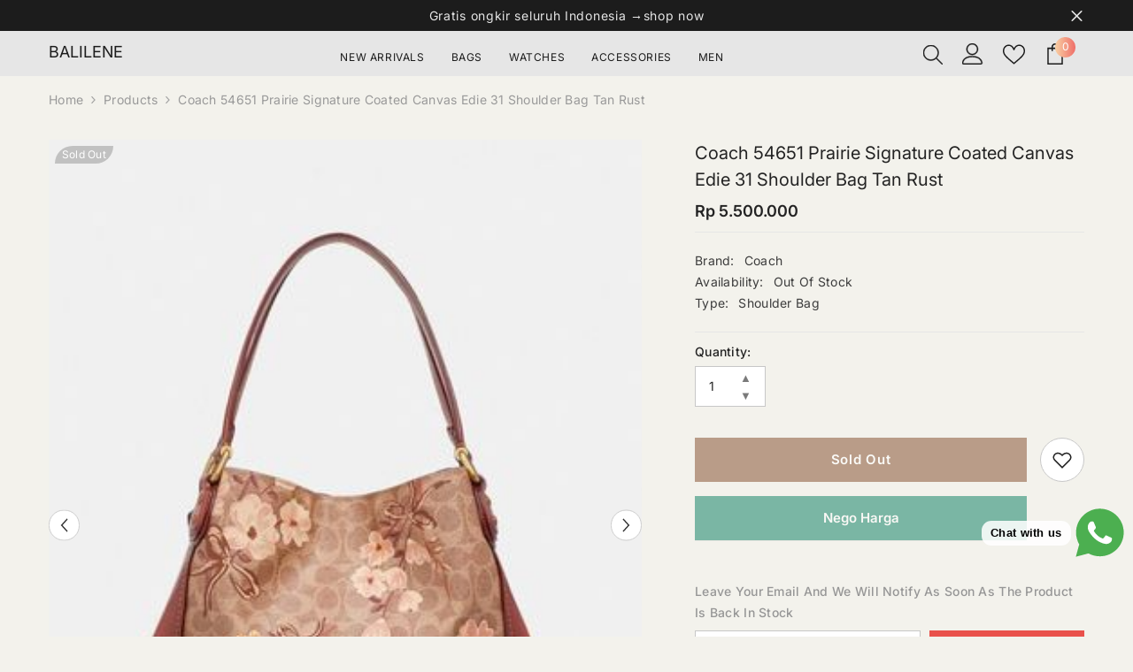

--- FILE ---
content_type: text/html; charset=utf-8
request_url: https://balilene.com/products/coach-54651-prairie-signature-coated-canvas-edie-31-shoulder-bag-tan-rust
body_size: 75905
content:
<!doctype html><html class="no-js" lang="en">
    <head>
        <meta charset="utf-8">
        <meta http-equiv="X-UA-Compatible" content="IE=edge">
        <meta name="viewport" content="width=device-width,initial-scale=1">
        <meta name="theme-color" content="">
        <link rel="canonical" href="https://balilene.com/products/coach-54651-prairie-signature-coated-canvas-edie-31-shoulder-bag-tan-rust" canonical-shop-url="https://balilene.com/"><link rel="shortcut icon" href="//balilene.com/cdn/shop/files/favicon_32x32.png?v=1614393644" type="image/png"><link rel="preconnect" href="https://cdn.shopify.com" crossorigin>
        <title>Coach 54651 Prairie Signature Coated Canvas Edie 31 Shoulder Bag Tan R  &ndash; Balilene</title><meta name="description" content="Brand : coach  Type : 54651 Detail : Polished pebble leather Inside zip and multifunction pockets Dogleash clip and snap closure, fabric lining Handles with 6 1/4&quot; drop Detachable strap with 22&quot; drop for shoulder or crossbody wear  Size : 31 x 11 x 26 Cm Completeness  :  Care card Price tag  Dustbag">

<meta property="og:site_name" content="Balilene">
<meta property="og:url" content="https://balilene.com/products/coach-54651-prairie-signature-coated-canvas-edie-31-shoulder-bag-tan-rust">
<meta property="og:title" content="Coach 54651 Prairie Signature Coated Canvas Edie 31 Shoulder Bag Tan R">
<meta property="og:type" content="product">
<meta property="og:description" content="Brand : coach  Type : 54651 Detail : Polished pebble leather Inside zip and multifunction pockets Dogleash clip and snap closure, fabric lining Handles with 6 1/4&quot; drop Detachable strap with 22&quot; drop for shoulder or crossbody wear  Size : 31 x 11 x 26 Cm Completeness  :  Care card Price tag  Dustbag"><meta property="og:image" content="http://balilene.com/cdn/shop/products/Coach_54651_Prairie_Signature_Coated_Canvas_Edie_31_Shoulder_Bag_Tan_Rust_depaann.jpg?v=1571991991">
  <meta property="og:image:secure_url" content="https://balilene.com/cdn/shop/products/Coach_54651_Prairie_Signature_Coated_Canvas_Edie_31_Shoulder_Bag_Tan_Rust_depaann.jpg?v=1571991991">
  <meta property="og:image:width" content="329">
  <meta property="og:image:height" content="428"><meta property="og:price:amount" content="5,500,000">
  <meta property="og:price:currency" content="IDR"><meta name="twitter:card" content="summary_large_image">
<meta name="twitter:title" content="Coach 54651 Prairie Signature Coated Canvas Edie 31 Shoulder Bag Tan R">
<meta name="twitter:description" content="Brand : coach  Type : 54651 Detail : Polished pebble leather Inside zip and multifunction pockets Dogleash clip and snap closure, fabric lining Handles with 6 1/4&quot; drop Detachable strap with 22&quot; drop for shoulder or crossbody wear  Size : 31 x 11 x 26 Cm Completeness  :  Care card Price tag  Dustbag">

        <script>window.performance && window.performance.mark && window.performance.mark('shopify.content_for_header.start');</script><meta name="google-site-verification" content="02pd36Z3fPZC41GgD2mDpYcMpnZsF4Aoe2JJrUf8g6k">
<meta id="shopify-digital-wallet" name="shopify-digital-wallet" content="/19526601/digital_wallets/dialog">
<link rel="alternate" type="application/json+oembed" href="https://balilene.com/products/coach-54651-prairie-signature-coated-canvas-edie-31-shoulder-bag-tan-rust.oembed">
<script async="async" src="/checkouts/internal/preloads.js?locale=en-ID"></script>
<script id="shopify-features" type="application/json">{"accessToken":"d36451890d10526b5774f296656da54a","betas":["rich-media-storefront-analytics"],"domain":"balilene.com","predictiveSearch":true,"shopId":19526601,"locale":"en"}</script>
<script>var Shopify = Shopify || {};
Shopify.shop = "balilene.myshopify.com";
Shopify.locale = "en";
Shopify.currency = {"active":"IDR","rate":"1.0"};
Shopify.country = "ID";
Shopify.theme = {"name":"balilene-676-3sep","id":154114064605,"schema_name":"Ella","schema_version":"6.7.6","theme_store_id":null,"role":"main"};
Shopify.theme.handle = "null";
Shopify.theme.style = {"id":null,"handle":null};
Shopify.cdnHost = "balilene.com/cdn";
Shopify.routes = Shopify.routes || {};
Shopify.routes.root = "/";</script>
<script type="module">!function(o){(o.Shopify=o.Shopify||{}).modules=!0}(window);</script>
<script>!function(o){function n(){var o=[];function n(){o.push(Array.prototype.slice.apply(arguments))}return n.q=o,n}var t=o.Shopify=o.Shopify||{};t.loadFeatures=n(),t.autoloadFeatures=n()}(window);</script>
<script id="shop-js-analytics" type="application/json">{"pageType":"product"}</script>
<script defer="defer" async type="module" src="//balilene.com/cdn/shopifycloud/shop-js/modules/v2/client.init-shop-cart-sync_BdyHc3Nr.en.esm.js"></script>
<script defer="defer" async type="module" src="//balilene.com/cdn/shopifycloud/shop-js/modules/v2/chunk.common_Daul8nwZ.esm.js"></script>
<script type="module">
  await import("//balilene.com/cdn/shopifycloud/shop-js/modules/v2/client.init-shop-cart-sync_BdyHc3Nr.en.esm.js");
await import("//balilene.com/cdn/shopifycloud/shop-js/modules/v2/chunk.common_Daul8nwZ.esm.js");

  window.Shopify.SignInWithShop?.initShopCartSync?.({"fedCMEnabled":true,"windoidEnabled":true});

</script>
<script>(function() {
  var isLoaded = false;
  function asyncLoad() {
    if (isLoaded) return;
    isLoaded = true;
    var urls = ["\/\/dyuszqdfuyvqq.cloudfront.net\/packs\/mf_embed_v8.js?mf_token=6651832d-ea3a-4556-bcc1-a719af9927d0\u0026shop=balilene.myshopify.com","https:\/\/cdn.pushowl.com\/latest\/sdks\/pushowl-shopify.js?subdomain=balilene\u0026environment=production\u0026guid=93367410-6a97-4909-b52d-49e6bf160c10\u0026shop=balilene.myshopify.com"];
    for (var i = 0; i < urls.length; i++) {
      var s = document.createElement('script');
      s.type = 'text/javascript';
      s.async = true;
      s.src = urls[i];
      var x = document.getElementsByTagName('script')[0];
      x.parentNode.insertBefore(s, x);
    }
  };
  if(window.attachEvent) {
    window.attachEvent('onload', asyncLoad);
  } else {
    window.addEventListener('load', asyncLoad, false);
  }
})();</script>
<script id="__st">var __st={"a":19526601,"offset":25200,"reqid":"87ec1421-d971-46d7-8e2c-dd4307620498-1768961508","pageurl":"balilene.com\/products\/coach-54651-prairie-signature-coated-canvas-edie-31-shoulder-bag-tan-rust","u":"c27fc6436a8b","p":"product","rtyp":"product","rid":4095558615099};</script>
<script>window.ShopifyPaypalV4VisibilityTracking = true;</script>
<script id="form-persister">!function(){'use strict';const t='contact',e='new_comment',n=[[t,t],['blogs',e],['comments',e],[t,'customer']],o='password',r='form_key',c=['recaptcha-v3-token','g-recaptcha-response','h-captcha-response',o],s=()=>{try{return window.sessionStorage}catch{return}},i='__shopify_v',u=t=>t.elements[r],a=function(){const t=[...n].map((([t,e])=>`form[action*='/${t}']:not([data-nocaptcha='true']) input[name='form_type'][value='${e}']`)).join(',');var e;return e=t,()=>e?[...document.querySelectorAll(e)].map((t=>t.form)):[]}();function m(t){const e=u(t);a().includes(t)&&(!e||!e.value)&&function(t){try{if(!s())return;!function(t){const e=s();if(!e)return;const n=u(t);if(!n)return;const o=n.value;o&&e.removeItem(o)}(t);const e=Array.from(Array(32),(()=>Math.random().toString(36)[2])).join('');!function(t,e){u(t)||t.append(Object.assign(document.createElement('input'),{type:'hidden',name:r})),t.elements[r].value=e}(t,e),function(t,e){const n=s();if(!n)return;const r=[...t.querySelectorAll(`input[type='${o}']`)].map((({name:t})=>t)),u=[...c,...r],a={};for(const[o,c]of new FormData(t).entries())u.includes(o)||(a[o]=c);n.setItem(e,JSON.stringify({[i]:1,action:t.action,data:a}))}(t,e)}catch(e){console.error('failed to persist form',e)}}(t)}const f=t=>{if('true'===t.dataset.persistBound)return;const e=function(t,e){const n=function(t){return'function'==typeof t.submit?t.submit:HTMLFormElement.prototype.submit}(t).bind(t);return function(){let t;return()=>{t||(t=!0,(()=>{try{e(),n()}catch(t){(t=>{console.error('form submit failed',t)})(t)}})(),setTimeout((()=>t=!1),250))}}()}(t,(()=>{m(t)}));!function(t,e){if('function'==typeof t.submit&&'function'==typeof e)try{t.submit=e}catch{}}(t,e),t.addEventListener('submit',(t=>{t.preventDefault(),e()})),t.dataset.persistBound='true'};!function(){function t(t){const e=(t=>{const e=t.target;return e instanceof HTMLFormElement?e:e&&e.form})(t);e&&m(e)}document.addEventListener('submit',t),document.addEventListener('DOMContentLoaded',(()=>{const e=a();for(const t of e)f(t);var n;n=document.body,new window.MutationObserver((t=>{for(const e of t)if('childList'===e.type&&e.addedNodes.length)for(const t of e.addedNodes)1===t.nodeType&&'FORM'===t.tagName&&a().includes(t)&&f(t)})).observe(n,{childList:!0,subtree:!0,attributes:!1}),document.removeEventListener('submit',t)}))}()}();</script>
<script integrity="sha256-4kQ18oKyAcykRKYeNunJcIwy7WH5gtpwJnB7kiuLZ1E=" data-source-attribution="shopify.loadfeatures" defer="defer" src="//balilene.com/cdn/shopifycloud/storefront/assets/storefront/load_feature-a0a9edcb.js" crossorigin="anonymous"></script>
<script data-source-attribution="shopify.dynamic_checkout.dynamic.init">var Shopify=Shopify||{};Shopify.PaymentButton=Shopify.PaymentButton||{isStorefrontPortableWallets:!0,init:function(){window.Shopify.PaymentButton.init=function(){};var t=document.createElement("script");t.src="https://balilene.com/cdn/shopifycloud/portable-wallets/latest/portable-wallets.en.js",t.type="module",document.head.appendChild(t)}};
</script>
<script data-source-attribution="shopify.dynamic_checkout.buyer_consent">
  function portableWalletsHideBuyerConsent(e){var t=document.getElementById("shopify-buyer-consent"),n=document.getElementById("shopify-subscription-policy-button");t&&n&&(t.classList.add("hidden"),t.setAttribute("aria-hidden","true"),n.removeEventListener("click",e))}function portableWalletsShowBuyerConsent(e){var t=document.getElementById("shopify-buyer-consent"),n=document.getElementById("shopify-subscription-policy-button");t&&n&&(t.classList.remove("hidden"),t.removeAttribute("aria-hidden"),n.addEventListener("click",e))}window.Shopify?.PaymentButton&&(window.Shopify.PaymentButton.hideBuyerConsent=portableWalletsHideBuyerConsent,window.Shopify.PaymentButton.showBuyerConsent=portableWalletsShowBuyerConsent);
</script>
<script data-source-attribution="shopify.dynamic_checkout.cart.bootstrap">document.addEventListener("DOMContentLoaded",(function(){function t(){return document.querySelector("shopify-accelerated-checkout-cart, shopify-accelerated-checkout")}if(t())Shopify.PaymentButton.init();else{new MutationObserver((function(e,n){t()&&(Shopify.PaymentButton.init(),n.disconnect())})).observe(document.body,{childList:!0,subtree:!0})}}));
</script>
<script id="sections-script" data-sections="header-navigation-plain,header-mobile" defer="defer" src="//balilene.com/cdn/shop/t/74/compiled_assets/scripts.js?v=16851"></script>
<script>window.performance && window.performance.mark && window.performance.mark('shopify.content_for_header.end');</script>
        <style>
        
        
        

        @font-face { font-display: swap;
  font-family: Inter;
  font-weight: 400;
  font-style: normal;
  src: url("//balilene.com/cdn/fonts/inter/inter_n4.b2a3f24c19b4de56e8871f609e73ca7f6d2e2bb9.woff2") format("woff2"),
       url("//balilene.com/cdn/fonts/inter/inter_n4.af8052d517e0c9ffac7b814872cecc27ae1fa132.woff") format("woff");
}

        @font-face { font-display: swap;
  font-family: Inter;
  font-weight: 500;
  font-style: normal;
  src: url("//balilene.com/cdn/fonts/inter/inter_n5.d7101d5e168594dd06f56f290dd759fba5431d97.woff2") format("woff2"),
       url("//balilene.com/cdn/fonts/inter/inter_n5.5332a76bbd27da00474c136abb1ca3cbbf259068.woff") format("woff");
}

        @font-face { font-display: swap;
  font-family: Inter;
  font-weight: 600;
  font-style: normal;
  src: url("//balilene.com/cdn/fonts/inter/inter_n6.771af0474a71b3797eb38f3487d6fb79d43b6877.woff2") format("woff2"),
       url("//balilene.com/cdn/fonts/inter/inter_n6.88c903d8f9e157d48b73b7777d0642925bcecde7.woff") format("woff");
}

        @font-face { font-display: swap;
  font-family: Inter;
  font-weight: 700;
  font-style: normal;
  src: url("//balilene.com/cdn/fonts/inter/inter_n7.02711e6b374660cfc7915d1afc1c204e633421e4.woff2") format("woff2"),
       url("//balilene.com/cdn/fonts/inter/inter_n7.6dab87426f6b8813070abd79972ceaf2f8d3b012.woff") format("woff");
}


        :root {
        --font-family-1: Inter,sans-serif;
        --font-family-2: Inter,sans-serif;

        /* Settings Body */--font-body-family: Inter,sans-serif;--font-body-size: 14px;--font-body-weight: 400;--body-line-height: 24px;--body-letter-spacing: .02em;

        /* Settings Heading */--font-heading-family: Inter,sans-serif;--font-heading-size: 16px;--font-heading-weight: 400;--font-heading-style: normal;--heading-line-height: 24px;--heading-letter-spacing: .05em;--heading-text-transform: capitalize;--heading-border-height: 2px;

        /* Menu Lv1 */--font-menu-lv1-family: Inter,sans-serif;--font-menu-lv1-size: 12px;--font-menu-lv1-weight: 400;--menu-lv1-line-height: 22px;--menu-lv1-letter-spacing: .05em;--menu-lv1-text-transform: uppercase;

        /* Menu Lv2 */--font-menu-lv2-family: Inter,sans-serif;--font-menu-lv2-size: 12px;--font-menu-lv2-weight: 400;--menu-lv2-line-height: 22px;--menu-lv2-letter-spacing: .02em;--menu-lv2-text-transform: capitalize;

        /* Menu Lv3 */--font-menu-lv3-family: Inter,sans-serif;--font-menu-lv3-size: 12px;--font-menu-lv3-weight: 400;--menu-lv3-line-height: 22px;--menu-lv3-letter-spacing: .02em;--menu-lv3-text-transform: capitalize;

        /* Mega Menu Lv2 */--font-mega-menu-lv2-family: Inter,sans-serif;--font-mega-menu-lv2-size: 12px;--font-mega-menu-lv2-weight: 600;--font-mega-menu-lv2-style: normal;--mega-menu-lv2-line-height: 22px;--mega-menu-lv2-letter-spacing: .02em;--mega-menu-lv2-text-transform: uppercase;

        /* Mega Menu Lv3 */--font-mega-menu-lv3-family: Inter,sans-serif;--font-mega-menu-lv3-size: 12px;--font-mega-menu-lv3-weight: 400;--mega-menu-lv3-line-height: 22px;--mega-menu-lv3-letter-spacing: .02em;--mega-menu-lv3-text-transform: capitalize;

        /* Product Card Title */--product-title-font: Inter,sans-serif;--product-title-font-size : 13px;--product-title-font-weight : 400;--product-title-line-height: 22px;--product-title-letter-spacing: .02em;--product-title-line-text : 1;--product-title-text-transform : capitalize;--product-title-margin-bottom: 10px;

        /* Product Card Vendor */--product-vendor-font: Inter,sans-serif;--product-vendor-font-size : 12px;--product-vendor-font-weight : 500;--product-vendor-font-style : normal;--product-vendor-line-height: 22px;--product-vendor-letter-spacing: .02em;--product-vendor-text-transform : uppercase;--product-vendor-margin-bottom: 0px;--product-vendor-margin-top: 0px;

        /* Product Card Price */--product-price-font: Inter,sans-serif;--product-price-font-size : 14px;--product-price-font-weight : 600;--product-price-line-height: 22px;--product-price-letter-spacing: .02em;--product-price-margin-top: 0px;--product-price-margin-bottom: 13px;

        /* Product Card Badge */--badge-font: Inter,sans-serif;--badge-font-size : 12px;--badge-font-weight : 400;--badge-text-transform : capitalize;--badge-letter-spacing: .02em;--badge-line-height: 20px;--badge-border-radius: 0px;--badge-padding-top: 0px;--badge-padding-bottom: 0px;--badge-padding-left-right: 8px;--badge-postion-top: 7px;--badge-postion-left-right: 7px;

        /* Product Quickview */
        --product-quickview-font-size : 12px; --product-quickview-line-height: 23px; --product-quickview-border-radius: 1px; --product-quickview-padding-top: 0px; --product-quickview-padding-bottom: 0px; --product-quickview-padding-left-right: 7px; --product-quickview-sold-out-product: #e95144;--product-quickview-box-shadow: none;/* Blog Card Tile */--blog-title-font: Inter,sans-serif;--blog-title-font-size : 20px; --blog-title-font-weight : 700; --blog-title-line-height: 29px; --blog-title-letter-spacing: .09em; --blog-title-text-transform : uppercase;

        /* Blog Card Info (Date, Author) */--blog-info-font: Inter,sans-serif;--blog-info-font-size : 14px; --blog-info-font-weight : 400; --blog-info-line-height: 20px; --blog-info-letter-spacing: .02em; --blog-info-text-transform : uppercase;

        /* Button 1 */--btn-1-font-family: Inter,sans-serif;--btn-1-font-size: 14px; --btn-1-font-weight: 700; --btn-1-text-transform: uppercase; --btn-1-line-height: 22px; --btn-1-letter-spacing: .05em; --btn-1-text-align: center; --btn-1-border-radius: 0px; --btn-1-border-width: 1px; --btn-1-border-style: solid; --btn-1-padding-top: 10px; --btn-1-padding-bottom: 10px; --btn-1-horizontal-length: 0px; --btn-1-vertical-length: 0px; --btn-1-blur-radius: 0px; --btn-1-spread: 0px;
        --btn-1-all-bg-opacity-hover: rgba(0, 0, 0, 0.5);--btn-1-inset: ;/* Button 2 */--btn-2-font-family: Inter,sans-serif;--btn-2-font-size: 15px; --btn-2-font-weight: 600; --btn-2-text-transform: capitalize; --btn-2-line-height: 22px; --btn-2-letter-spacing: .05em; --btn-2-text-align: center; --btn-2-border-radius: 0px; --btn-2-border-width: 1px; --btn-2-border-style: solid; --btn-2-padding-top: 13px; --btn-2-padding-bottom: 13px; --btn-2-horizontal-length: 0px; --btn-2-vertical-length: 0px; --btn-2-blur-radius: 0px; --btn-2-spread: 0px;
        --btn-2-all-bg-opacity-hover: rgba(0, 0, 0, 0.5);--btn-2-inset: ;/* Button 3 */--btn-3-font-family: Inter,sans-serif;--btn-3-font-size: 14px; --btn-3-font-weight: 700; --btn-3-text-transform: uppercase; --btn-3-line-height: 22px; --btn-3-letter-spacing: .05em; --btn-3-text-align: center; --btn-3-border-radius: 0px; --btn-3-border-width: 1px; --btn-3-border-style: solid; --btn-3-padding-top: 10px; --btn-3-padding-bottom: 10px; --btn-3-horizontal-length: 0px; --btn-3-vertical-length: 0px; --btn-3-blur-radius: 0px; --btn-3-spread: 0px;
        --btn-3-all-bg-opacity: rgba(0, 0, 0, 0.1);--btn-3-all-bg-opacity-hover: rgba(0, 0, 0, 0.1);--btn-3-inset: ;/* Footer Heading */--footer-heading-font-family: Inter,sans-serif;--footer-heading-font-size : 15px; --footer-heading-font-weight : 600; --footer-heading-line-height : 22px; --footer-heading-letter-spacing : .05em; --footer-heading-text-transform : uppercase;

        /* Footer Link */--footer-link-font-family: Inter,sans-serif;--footer-link-font-size : 12px; --footer-link-font-weight : ; --footer-link-line-height : 28px; --footer-link-letter-spacing : .02em; --footer-link-text-transform : capitalize;

        /* Page Title */--font-page-title-family: Inter,sans-serif;--font-page-title-size: 20px; --font-page-title-weight: 500; --font-page-title-style: normal; --page-title-line-height: 20px; --page-title-letter-spacing: .05em; --page-title-text-transform: capitalize;

        /* Font Product Tab Title */
        --font-tab-type-1: Inter,sans-serif; --font-tab-type-2: Inter,sans-serif;

        /* Text Size */
        --text-size-font-size : 10px; --text-size-font-weight : 400; --text-size-line-height : 22px; --text-size-letter-spacing : 0; --text-size-text-transform : uppercase; --text-size-color : #787878;

        /* Font Weight */
        --font-weight-normal: 400; --font-weight-medium: 500; --font-weight-semibold: 600; --font-weight-bold: 700; --font-weight-bolder: 800; --font-weight-black: 900;

        /* Radio Button */
        --form-label-checkbox-before-bg: #fff; --form-label-checkbox-before-border: #cecece; --form-label-checkbox-before-bg-checked: #000;

        /* Conatiner */
        --body-custom-width-container: 1200px;

        /* Layout Boxed */
        --color-background-layout-boxed: #f8f8f8;/* Arrow */
        --position-horizontal-slick-arrow: 0;

        /* General Color*/
        --color-text: #232323; --color-text2: #969696; --color-global: #232323; --color-white: #FFFFFF; --color-grey: #868686; --color-black: #202020; --color-base-text-rgb: 35, 35, 35; --color-base-text2-rgb: 150, 150, 150; --color-background: #f3f2ec; --color-background-rgb: 243, 242, 236; --color-background-overylay: rgba(243, 242, 236, 0.9); --color-base-accent-text: ; --color-base-accent-1: ; --color-base-accent-2: ; --color-link: #232323; --color-link-hover: #232323; --color-error: #D93333; --color-error-bg: #FCEEEE; --color-success: #5A5A5A; --color-success-bg: #DFF0D8; --color-info: #202020; --color-info-bg: #FFF2DD; --color-link-underline: rgba(35, 35, 35, 0.5); --color-breadcrumb: #999999; --colors-breadcrumb-hover: #232323;--colors-breadcrumb-active: #999999; --border-global: #e6e6e6; --bg-global: #fafafa; --bg-planceholder: #fafafa; --color-warning: #fff; --bg-warning: #e0b252; --color-background-10 : #deddd8; --color-background-20 : #c9c9c4; --color-background-30 : #b5b4b0; --color-background-50 : #8b8b88; --color-background-global : #8b8b88;

        /* Arrow Color */
        --arrow-color: #323232; --arrow-background-color: #fff; --arrow-border-color: #ccc;--arrow-color-hover: #323232;--arrow-background-color-hover: #f8f8f8;--arrow-border-color-hover: #f8f8f8;--arrow-width: 35px;--arrow-height: 35px;--arrow-size: px;--arrow-size-icon: 17px;--arrow-border-radius: 50px;--arrow-border-width: 1px;--arrow-width-half: -17px;

        /* Pagination Color */
        --pagination-item-color: #3c3c3c; --pagination-item-color-active: #3c3c3c; --pagination-item-bg-color: #fff;--pagination-item-bg-color-active: #fff;--pagination-item-border-color: #fff;--pagination-item-border-color-active: #ffffff;--pagination-arrow-color: #3c3c3c;--pagination-arrow-color-active: #3c3c3c;--pagination-arrow-bg-color: #fff;--pagination-arrow-bg-color-active: #fff;--pagination-arrow-border-color: #fff;--pagination-arrow-border-color-active: #fff;

        /* Dots Color */
        --dots-color: transparent;--dots-border-color: #323232;--dots-color-active: #323232;--dots-border-color-active: #323232;--dots-style2-background-opacity: #00000050;--dots-width: 12px;--dots-height: 12px;

        /* Button Color */
        --btn-1-color: #FFFFFF;--btn-1-bg: #232323;--btn-1-border: #232323;--btn-1-color-hover: #232323;--btn-1-bg-hover: #ffffff;--btn-1-border-hover: #232323;
        --btn-2-color: #232323;--btn-2-bg: #FFFFFF;--btn-2-border: #727272;--btn-2-color-hover: #FFFFFF;--btn-2-bg-hover: #232323;--btn-2-border-hover: #232323;
        --btn-3-color: #FFFFFF;--btn-3-bg: #e9514b;--btn-3-border: #e9514b;--btn-3-color-hover: #ffffff;--btn-3-bg-hover: #e9514b;--btn-3-border-hover: #e9514b;
        --anchor-transition: all ease .3s;--bg-white: #ffffff;--bg-black: #000000;--bg-grey: #808080;--icon: var(--color-text);--text-cart: #3c3c3c;--duration-short: 100ms;--duration-default: 350ms;--duration-long: 500ms;--form-input-bg: #ffffff;--form-input-border: #c7c7c7;--form-input-color: #232323;--form-input-placeholder: #868686;--form-label: #232323;

        --new-badge-color: #232323;--new-badge-bg: #FFFFFF;--sale-badge-color: #ffffff;--sale-badge-bg: #e95144;--sold-out-badge-color: #ffffff;--sold-out-badge-bg: #c1c1c1;--custom-badge-color: #ffffff;--custom-badge-bg: #ffbb49;--bundle-badge-color: #ffffff;--bundle-badge-bg: #232323;
        
        --product-title-color : #757575;--product-title-color-hover : #232323;--product-vendor-color : #232323;--product-price-color : #232323;--product-sale-price-color : #e95144;--product-compare-price-color : #969696;--product-countdown-color : #c12e48;--product-countdown-bg-color : #ffffff;

        --product-swatch-border : #cbcbcb;--product-swatch-border-active : #232323;--product-swatch-width : 30px;--product-swatch-height : 30px;--product-swatch-border-radius : 0px;--product-swatch-color-width : 30px;--product-swatch-color-height : 30px;--product-swatch-color-border-radius : 20px;

        --product-wishlist-color : #000000;--product-wishlist-bg : #f8f8f8;--product-wishlist-border : transparent;--product-wishlist-color-added : #ffffff;--product-wishlist-bg-added : #000000;--product-wishlist-border-added : transparent;--product-compare-color : #000000;--product-compare-bg : #FFFFFF;--product-compare-color-added : #D12442; --product-compare-bg-added : #FFFFFF; --product-hot-stock-text-color : #d62828; --product-quick-view-color : #000000; --product-cart-image-fit : unset; --product-title-variant-font-size: 16px;--product-quick-view-bg : #FFFFFF;--product-quick-view-bg-above-button: rgba(255, 255, 255, 0.7);--product-quick-view-color-hover : #FFFFFF;--product-quick-view-bg-hover : #000000;--product-action-color : #232323;--product-action-bg : #ffffff;--product-action-border : #000000;--product-action-color-hover : #FFFFFF;--product-action-bg-hover : rgba(0,0,0,0);--product-action-border-hover : #232323;

        /* Multilevel Category Filter */
        --color-label-multiLevel-categories: #232323;--bg-label-multiLevel-categories: #fff;--color-button-multiLevel-categories: #fff;--bg-button-multiLevel-categories: #ff8b21;--border-button-multiLevel-categories: transparent;--hover-color-button-multiLevel-categories: #fff;--hover-bg-button-multiLevel-categories: #ff8b21;--free-shipping-height : 10px;--free-shipping-border-radius : 20px;--free-shipping-color : #727272; --free-shipping-bg : #ededed;--free-shipping-bg-1: #e95144;--free-shipping-bg-2: #ffc206;--free-shipping-bg-3: #69c69c;--free-shipping-bg-4: #69c69c; --free-shipping-min-height : 20.0px;--w-product-swatch-custom: 30px;--h-product-swatch-custom: 30px;--w-product-swatch-custom-mb: 20px;--h-product-swatch-custom-mb: 20px;--font-size-product-swatch-more: 12px;--swatch-border : #cbcbcb;--swatch-border-active : #232323;

        --variant-size: #232323;--variant-size-border: #e7e7e7;--variant-size-bg: #ffffff;--variant-size-hover: #ffffff;--variant-size-border-hover: #232323;--variant-size-bg-hover: #232323;--variant-bg : #ffffff; --variant-color : #232323; --variant-bg-active : #ffffff; --variant-color-active : #232323;

        --fontsize-text-social: 12px;
        --page-content-distance: 64px;--sidebar-content-distance: 40px;--button-transition-ease: cubic-bezier(.25,.46,.45,.94);

        /* Loading Spinner Color */
        --spinner-top-color: #fc0; --spinner-right-color: #4dd4c6; --spinner-bottom-color: #f00; --spinner-left-color: #f6f6f6;

        /* Product Card Marquee */
        --product-marquee-background-color: ;--product-marquee-text-color: #FFFFFF;--product-marquee-text-size: 14px;--product-marquee-text-mobile-size: 14px;--product-marquee-text-weight: 400;--product-marquee-text-transform: none;--product-marquee-text-style: italic;--product-marquee-speed: ; --product-marquee-line-height: calc(var(--product-marquee-text-mobile-size) * 1.5);
    }
</style>
        <link href="//balilene.com/cdn/shop/t/74/assets/base.css?v=84970157901927775051757388270" rel="stylesheet" type="text/css" media="all" /><link href="//balilene.com/cdn/shop/t/74/assets/animated.css?v=91884483947907798981757388270" rel="stylesheet" type="text/css" media="all" />
<link href="//balilene.com/cdn/shop/t/74/assets/component-card.css?v=84890900002460790781757388270" rel="stylesheet" type="text/css" media="all" />
<link href="//balilene.com/cdn/shop/t/74/assets/component-loading-overlay.css?v=26723411978098876071757388271" rel="stylesheet" type="text/css" media="all" />
<link href="//balilene.com/cdn/shop/t/74/assets/component-loading-banner.css?v=23751737841716112591757388271" rel="stylesheet" type="text/css" media="all" />
<link href="//balilene.com/cdn/shop/t/74/assets/component-quick-cart.css?v=85216047258904419931757388271" rel="stylesheet" type="text/css" media="all" />
<link rel="stylesheet" href="//balilene.com/cdn/shop/t/74/assets/vendor.css?v=164616260963476715651757388272" media="print" onload="this.media='all'">
<noscript><link href="//balilene.com/cdn/shop/t/74/assets/vendor.css?v=164616260963476715651757388272" rel="stylesheet" type="text/css" media="all" /></noscript>


	<link href="//balilene.com/cdn/shop/t/74/assets/component-card-05.css?v=13551244983794010051757388270" rel="stylesheet" type="text/css" media="all" />


<link href="//balilene.com/cdn/shop/t/74/assets/component-predictive-search.css?v=173460233946013614451757388271" rel="stylesheet" type="text/css" media="all" /><link rel="stylesheet" href="//balilene.com/cdn/shop/t/74/assets/component-newsletter.css?v=93243441050576780161757388271" media="print" onload="this.media='all'">
<link rel="stylesheet" href="//balilene.com/cdn/shop/t/74/assets/component-slider.css?v=18320497342874123791757388271" media="print" onload="this.media='all'">
<link rel="stylesheet" href="//balilene.com/cdn/shop/t/74/assets/component-list-social.css?v=160160302884525886651757388271" media="print" onload="this.media='all'"><noscript><link href="//balilene.com/cdn/shop/t/74/assets/component-newsletter.css?v=93243441050576780161757388271" rel="stylesheet" type="text/css" media="all" /></noscript>
<noscript><link href="//balilene.com/cdn/shop/t/74/assets/component-slider.css?v=18320497342874123791757388271" rel="stylesheet" type="text/css" media="all" /></noscript>
<noscript><link href="//balilene.com/cdn/shop/t/74/assets/component-list-social.css?v=160160302884525886651757388271" rel="stylesheet" type="text/css" media="all" /></noscript>

<style type="text/css">
	.nav-title-mobile {display: none;}.list-menu--disclosure{display: none;position: absolute;min-width: 100%;width: 22rem;background-color: var(--bg-white);box-shadow: 0 1px 4px 0 rgb(0 0 0 / 15%);padding: 5px 0 5px 20px;opacity: 0;visibility: visible;pointer-events: none;transition: opacity var(--duration-default) ease, transform var(--duration-default) ease;}.list-menu--disclosure-2{margin-left: calc(100% - 15px);z-index: 2;top: -5px;}.list-menu--disclosure:focus {outline: none;}.list-menu--disclosure.localization-selector {max-height: 18rem;overflow: auto;width: 10rem;padding: 0.5rem;}.js menu-drawer > details > summary::before, .js menu-drawer > details[open]:not(.menu-opening) > summary::before {content: '';position: absolute;cursor: default;width: 100%;height: calc(100vh - 100%);height: calc(var(--viewport-height, 100vh) - (var(--header-bottom-position, 100%)));top: 100%;left: 0;background: var(--color-foreground-50);opacity: 0;visibility: hidden;z-index: 2;transition: opacity var(--duration-default) ease,visibility var(--duration-default) ease;}menu-drawer > details[open] > summary::before {visibility: visible;opacity: 1;}.menu-drawer {position: absolute;transform: translateX(-100%);visibility: hidden;z-index: 3;left: 0;top: 100%;width: 100%;max-width: calc(100vw - 4rem);padding: 0;border: 0.1rem solid var(--color-background-10);border-left: 0;border-bottom: 0;background-color: var(--bg-white);overflow-x: hidden;}.js .menu-drawer {height: calc(100vh - 100%);height: calc(var(--viewport-height, 100vh) - (var(--header-bottom-position, 100%)));}.js details[open] > .menu-drawer, .js details[open] > .menu-drawer__submenu {transition: transform var(--duration-default) ease, visibility var(--duration-default) ease;}.no-js details[open] > .menu-drawer, .js details[open].menu-opening > .menu-drawer, details[open].menu-opening > .menu-drawer__submenu {transform: translateX(0);visibility: visible;}@media screen and (min-width: 750px) {.menu-drawer {width: 40rem;}.no-js .menu-drawer {height: auto;}}.menu-drawer__inner-container {position: relative;height: 100%;}.menu-drawer__navigation-container {display: grid;grid-template-rows: 1fr auto;align-content: space-between;overflow-y: auto;height: 100%;}.menu-drawer__navigation {padding: 0 0 5.6rem 0;}.menu-drawer__inner-submenu {height: 100%;overflow-x: hidden;overflow-y: auto;}.no-js .menu-drawer__navigation {padding: 0;}.js .menu-drawer__menu li {width: 100%;border-bottom: 1px solid #e6e6e6;overflow: hidden;}.menu-drawer__menu-item{line-height: var(--body-line-height);letter-spacing: var(--body-letter-spacing);padding: 10px 20px 10px 15px;cursor: pointer;display: flex;align-items: center;justify-content: space-between;}.menu-drawer__menu-item .label{display: inline-block;vertical-align: middle;font-size: calc(var(--font-body-size) - 4px);font-weight: var(--font-weight-normal);letter-spacing: var(--body-letter-spacing);height: 20px;line-height: 20px;margin: 0 0 0 10px;padding: 0 5px;text-transform: uppercase;text-align: center;position: relative;}.menu-drawer__menu-item .label:before{content: "";position: absolute;border: 5px solid transparent;top: 50%;left: -9px;transform: translateY(-50%);}.menu-drawer__menu-item > .icon{width: 24px;height: 24px;margin: 0 10px 0 0;}.menu-drawer__menu-item > .symbol {position: absolute;right: 20px;top: 50%;transform: translateY(-50%);display: flex;align-items: center;justify-content: center;font-size: 0;pointer-events: none;}.menu-drawer__menu-item > .symbol .icon{width: 14px;height: 14px;opacity: .6;}.menu-mobile-icon .menu-drawer__menu-item{justify-content: flex-start;}.no-js .menu-drawer .menu-drawer__menu-item > .symbol {display: none;}.js .menu-drawer__submenu {position: absolute;top: 0;width: 100%;bottom: 0;left: 0;background-color: var(--bg-white);z-index: 1;transform: translateX(100%);visibility: hidden;}.js .menu-drawer__submenu .menu-drawer__submenu {overflow-y: auto;}.menu-drawer__close-button {display: block;width: 100%;padding: 10px 15px;background-color: transparent;border: none;background: #f6f8f9;position: relative;}.menu-drawer__close-button .symbol{position: absolute;top: auto;left: 20px;width: auto;height: 22px;z-index: 10;display: flex;align-items: center;justify-content: center;font-size: 0;pointer-events: none;}.menu-drawer__close-button .icon {display: inline-block;vertical-align: middle;width: 18px;height: 18px;transform: rotate(180deg);}.menu-drawer__close-button .text{max-width: calc(100% - 50px);white-space: nowrap;overflow: hidden;text-overflow: ellipsis;display: inline-block;vertical-align: top;width: 100%;margin: 0 auto;}.no-js .menu-drawer__close-button {display: none;}.menu-drawer__utility-links {padding: 2rem;}.menu-drawer__account {display: inline-flex;align-items: center;text-decoration: none;padding: 1.2rem;margin-left: -1.2rem;font-size: 1.4rem;}.menu-drawer__account .icon-account {height: 2rem;width: 2rem;margin-right: 1rem;}.menu-drawer .list-social {justify-content: flex-start;margin-left: -1.25rem;margin-top: 2rem;}.menu-drawer .list-social:empty {display: none;}.menu-drawer .list-social__link {padding: 1.3rem 1.25rem;}

	/* Style General */
	.d-block{display: block}.d-inline-block{display: inline-block}.d-flex{display: flex}.d-none {display: none}.d-grid{display: grid}.ver-alg-mid {vertical-align: middle}.ver-alg-top{vertical-align: top}
	.flex-jc-start{justify-content:flex-start}.flex-jc-end{justify-content:flex-end}.flex-jc-center{justify-content:center}.flex-jc-between{justify-content:space-between}.flex-jc-stretch{justify-content:stretch}.flex-align-start{align-items: flex-start}.flex-align-center{align-items: center}.flex-align-end{align-items: flex-end}.flex-align-stretch{align-items:stretch}.flex-wrap{flex-wrap: wrap}.flex-nowrap{flex-wrap: nowrap}.fd-row{flex-direction:row}.fd-row-reverse{flex-direction:row-reverse}.fd-column{flex-direction:column}.fd-column-reverse{flex-direction:column-reverse}.fg-0{flex-grow:0}.fs-0{flex-shrink:0}.gap-15{gap:15px}.gap-30{gap:30px}.gap-col-30{column-gap:30px}
	.p-relative{position:relative}.p-absolute{position:absolute}.p-static{position:static}.p-fixed{position:fixed;}
	.zi-1{z-index:1}.zi-2{z-index:2}.zi-3{z-index:3}.zi-5{z-index:5}.zi-6{z-index:6}.zi-7{z-index:7}.zi-9{z-index:9}.zi-10{z-index:10}.zi-99{z-index:99} .zi-100{z-index:100} .zi-101{z-index:101}
	.top-0{top:0}.top-100{top:100%}.top-auto{top:auto}.left-0{left:0}.left-auto{left:auto}.right-0{right:0}.right-auto{right:auto}.bottom-0{bottom:0}
	.middle-y{top:50%;transform:translateY(-50%)}.middle-x{left:50%;transform:translateX(-50%)}
	.opacity-0{opacity:0}.opacity-1{opacity:1}
	.o-hidden{overflow:hidden}.o-visible{overflow:visible}.o-unset{overflow:unset}.o-x-hidden{overflow-x:hidden}.o-y-auto{overflow-y:auto;}
	.pt-0{padding-top:0}.pt-2{padding-top:2px}.pt-5{padding-top:5px}.pt-10{padding-top:10px}.pt-10-imp{padding-top:10px !important}.pt-12{padding-top:12px}.pt-16{padding-top:16px}.pt-20{padding-top:20px}.pt-24{padding-top:24px}.pt-30{padding-top:30px}.pt-32{padding-top:32px}.pt-36{padding-top:36px}.pt-48{padding-top:48px}.pb-0{padding-bottom:0}.pb-5{padding-bottom:5px}.pb-10{padding-bottom:10px}.pb-10-imp{padding-bottom:10px !important}.pb-12{padding-bottom:12px}.pb-15{padding-bottom:15px}.pb-16{padding-bottom:16px}.pb-18{padding-bottom:18px}.pb-20{padding-bottom:20px}.pb-24{padding-bottom:24px}.pb-32{padding-bottom:32px}.pb-40{padding-bottom:40px}.pb-48{padding-bottom:48px}.pb-50{padding-bottom:50px}.pb-80{padding-bottom:80px}.pb-84{padding-bottom:84px}.pr-0{padding-right:0}.pr-5{padding-right: 5px}.pr-10{padding-right:10px}.pr-20{padding-right:20px}.pr-24{padding-right:24px}.pr-30{padding-right:30px}.pr-36{padding-right:36px}.pr-80{padding-right:80px}.pl-0{padding-left:0}.pl-12{padding-left:12px}.pl-20{padding-left:20px}.pl-24{padding-left:24px}.pl-36{padding-left:36px}.pl-48{padding-left:48px}.pl-52{padding-left:52px}.pl-80{padding-left:80px}.p-zero{padding:0}
	.m-lr-auto{margin:0 auto}.m-zero{margin:0}.ml-auto{margin-left:auto}.ml-0{margin-left:0}.ml-5{margin-left:5px}.ml-15{margin-left:15px}.ml-20{margin-left:20px}.ml-30{margin-left:30px}.mr-auto{margin-right:auto}.mr-0{margin-right:0}.mr-5{margin-right:5px}.mr-10{margin-right:10px}.mr-20{margin-right:20px}.mr-30{margin-right:30px}.mt-0{margin-top: 0}.mt-10{margin-top: 10px}.mt-15{margin-top: 15px}.mt-20{margin-top: 20px}.mt-25{margin-top: 25px}.mt-30{margin-top: 30px}.mt-40{margin-top: 40px}.mt-45{margin-top: 45px}.mb-0{margin-bottom: 0}.mb-5{margin-bottom: 5px}.mb-10{margin-bottom: 10px}.mb-15{margin-bottom: 15px}.mb-18{margin-bottom: 18px}.mb-20{margin-bottom: 20px}.mb-30{margin-bottom: 30px}
	.h-0{height:0}.h-100{height:100%}.h-100v{height:100vh}.h-auto{height:auto}.mah-100{max-height:100%}.mih-15{min-height: 15px}.mih-none{min-height: unset}.lih-15{line-height: 15px}
	.w-50pc{width:50%}.w-100{width:100%}.w-100v{width:100vw}.maw-100{max-width:100%}.maw-300{max-width:300px}.maw-480{max-width: 480px}.maw-780{max-width: 780px}.w-auto{width:auto}.minw-auto{min-width: auto}.min-w-100{min-width: 100px}
	.float-l{float:left}.float-r{float:right}
	.b-zero{border:none}.br-50p{border-radius:50%}.br-zero{border-radius:0}.br-2{border-radius:2px}.bg-none{background: none}
	.stroke-w-0{stroke-width: 0px}.stroke-w-1h{stroke-width: 0.5px}.stroke-w-1{stroke-width: 1px}.stroke-w-3{stroke-width: 3px}.stroke-w-5{stroke-width: 5px}.stroke-w-7 {stroke-width: 7px}.stroke-w-10 {stroke-width: 10px}.stroke-w-12 {stroke-width: 12px}.stroke-w-15 {stroke-width: 15px}.stroke-w-20 {stroke-width: 20px}.stroke-w-25 {stroke-width: 25px}.stroke-w-30{stroke-width: 30px}.stroke-w-32 {stroke-width: 32px}.stroke-w-40 {stroke-width: 40px}
	.w-h-16{width: 16px;height: 16px}.w-h-17{width: 17px;height: 17px}.w-h-18 {width: 18px;height: 18px}.w-h-19{width: 19px;height: 19px}.w-h-20 {width: 20px;height: 20px}.w-h-21{width: 21px;height: 21px}.w-h-22 {width: 22px;height: 22px}.w-h-23{width: 23px;height: 23px}.w-h-24 {width: 24px;height: 24px}.w-h-25 {width: 25px;height: 25px}.w-h-26 {width: 26px;height: 26px}.w-h-27 {width: 27px;height: 27px}.w-h-28 {width: 28px;height: 28px}.w-h-29 {width: 29px;height: 29px}.w-h-30 {width: 30px;height: 30px}.w-h-31 {width: 31px;height: 31px}.w-h-32 {width: 32px;height: 32px}.w-h-33 {width: 33px;height: 33px}.w-h-34 {width: 34px;height: 34px}.w-h-35 {width: 35px;height: 35px}.w-h-36 {width: 36px;height: 36px}.w-h-37 {width: 37px;height: 37px}.w-21{width: 21px}.w-23{width: 23px}.w-24{width: 24px}.w-30{width: 30px}.h-22{height: 22px}.h-23{height: 23px}.h-24{height: 24px}
	.txt-d-none{text-decoration:none}.txt-d-underline{text-decoration:underline}.txt-u-o-1{text-underline-offset: 1px}.txt-u-o-2{text-underline-offset: 2px}.txt-u-o-3{text-underline-offset: 3px}.txt-u-o-4{text-underline-offset: 4px}.txt-u-o-5{text-underline-offset: 5px}.txt-u-o-6{text-underline-offset: 6px}.txt-u-o-8{text-underline-offset: 8px}.txt-u-o-12{text-underline-offset: 12px}.txt-t-up{text-transform:uppercase}.txt-t-cap{text-transform:capitalize}
	.ft-0{font-size: 0}.ft-16{font-size: 16px}.ls-0{letter-spacing: 0}.ls-02{letter-spacing: 0.2em}.ls-05{letter-spacing: 0.5em}.ft-i{font-style: italic}
	.button-effect svg{transition: 0.3s}.button-effect:hover svg{transform: rotate(180deg)}
	.icon-effect:hover svg {transform: scale(1.15)}.icon-effect:hover .icon-search-1 {transform: rotate(-90deg) scale(1.15)}
	.link-effect > span:after, .link-effect > .text__icon:after{content: "";position: absolute;bottom: -2px;left: 0;height: 1px;width: 100%;transform: scaleX(0);transition: transform var(--duration-default) ease-out;transform-origin: right}
	.link-effect > .text__icon:after{ bottom: 0 }
	.link-effect > span:hover:after, .link-effect > .text__icon:hover:after{transform: scaleX(1);transform-origin: left}
	@media (min-width: 1025px){
		.pl-lg-80{padding-left:80px}.pr-lg-80{padding-right:80px}
	}

	/* Style Flex-section */
	.spacing-style {
		--padding-top: var(--pd-top-mobile);
		--padding-bottom: var(--pd-bottom-mobile);
        padding-block: var(--padding-top, 0px) var(--padding-bottom, 0px);

		@media screen and (750px <= width <= 1024px) {
			--padding-top: var(--pd-top-tablet);
			--padding-bottom: var(--pd-bottom-tablet);
        }

        @media screen and (width >= 1025px) {
			--padding-top: var(--pd-top-desktop);
			--padding-bottom: var(--pd-bottom-desktop);
        }
	}

	:root {
        /* Section Heights */
        --section-height-small: 15rem;
        --section-height-medium: 25rem;
        --section-height-large: 35rem;

        @media screen and (min-width: 40em) {
            --section-height-small: 40svh;
            --section-height-medium: 55svh;
            --section-height-large: 70svh;
        }

        @media screen and (min-width: 60em) {
            --section-height-small: 50svh;
            --section-height-medium: 65svh;
            --section-height-large: 80svh;
        }
    }

    .section-wrapper {
        --section-height-offset: 0px;
    }

    .section--height-small {
        --section-min-height: var(--section-height-small);
    }

    .section--height-medium {
        --section-min-height: var(--section-height-medium);
    }

    .section--height-large {
        --section-min-height: var(--section-height-large);
    }

    .section--height-full-screen {
        --section-min-height: 100svh;
    }
</style>
        <script src="//balilene.com/cdn/shop/t/74/assets/vendor.js?v=136349610325169103951757388272" type="text/javascript"></script>
<script src="//balilene.com/cdn/shop/t/74/assets/global.js?v=47420480456341463851757388271" type="text/javascript"></script>
<script src="//balilene.com/cdn/shop/t/74/assets/lazysizes.min.js?v=122719776364282065531757388272" type="text/javascript"></script>
<!-- <script src="//balilene.com/cdn/shop/t/74/assets/menu.js?v=49849284315874639661757388272" type="text/javascript"></script> --><script src="//balilene.com/cdn/shop/t/74/assets/predictive-search.js?v=150287457454705182001757388272" defer="defer"></script>

<script>
    window.lazySizesConfig = window.lazySizesConfig || {};
    lazySizesConfig.loadMode = 1;
    window.lazySizesConfig.init = false;
    lazySizes.init();

    window.rtl_slick = false;
    window.mobile_menu = 'custom';
    window.iso_code = 'en';
    
        window.money_format = '<span class=money>Rp {{ amount_no_decimals }}</span>';
    
    window.shop_currency = 'IDR';
    window.currencySymbol ="Rp";
    window.show_multiple_currencies = false;
    window.routes = {
        root: '',
        cart: '/cart',
        cart_add_url: '/cart/add',
        cart_change_url: '/cart/change',
        cart_update_url: '/cart/update',
        collection_all: '/collections/all',
        predictive_search_url: '/search/suggest',
        search_url: '/search'
    }; 
    window.button_load_more = {
        default: `Show more`,
        loading: `Loading...`,
        view_all: `View all collection`,
        no_more: `No more product`,
        no_more_collection: `No more collection`
    };
    window.after_add_to_cart = {
        type: 'cart',
        message: `is added to your shopping cart.`,
        message_2: `Product added to cart successfully`
    };
    window.variant_image_group_quick_view = false;
    window.quick_view = {
        show: false,
        show_mb: false
    };
    window.quick_shop = {
        show: false,
        see_details: `View full details`,
    };
    window.quick_cart = {
        show: false
    };
    window.cartStrings = {
        error: `There was an error while updating your cart. Please try again.`,
        quantityError: `You can only add [quantity] of this item to your cart.`,
        addProductOutQuantity: `You can only add [maxQuantity] of this product to your cart`,
        addProductOutQuantity2: `The quantity of this product is insufficient.`,
        cartErrorMessage: `Translation missing: en.sections.cart.cart_quantity_error_prefix`,
        soldoutText: `sold out`,
        alreadyText: `all`,
        items: `items`,
        item: `item`,
        item_99: `99+`,
    };
    window.variantStrings = {
        addToCart: `Add to bag`,
        addingToCart: `Adding to cart...`,
        addedToCart: `Added to cart`,
        submit: `Submit`,
        soldOut: `Sold out`,
        unavailable: `Unavailable`,
        soldOut_message: `This variant is sold out!`,
        unavailable_message: `This variant is unavailable!`,
        addToCart_message: `You must select at least one products to add!`,
        select: `Select options`,
        preOrder: `Pre-order`,
        add: `Add`,
        unavailable_with_option: `[value] (unavailable)`,
        hide_variants_unavailable: false
    };
    window.quickOrderListStrings = {
        itemsAdded: `[quantity] items added`,
        itemAdded: `[quantity] item added`,
        itemsRemoved: `[quantity] items removed`,
        itemRemoved: `[quantity] item removed`,
        viewCart: `View cart`,
        each: `/ea`,
        min_error: `This item has a minimum of [min]`,
        max_error: `This item has a maximum of [max]`,
        step_error: `You can only add this item in increments of [step]`,
    };
    window.inventory_text = {
        hotStock: `Hurry up! Only [inventory] left`,
        hotStock2: `Please hurry! Only [inventory] left in stock`,
        warningQuantity: `Maximum quantity: [inventory]`,
        inStock: `In stock`,
        outOfStock: `Out Of Stock`,
        manyInStock: `Many In Stock`,
        show_options: `Show variants`,
        hide_options: `Hide variants`,
        adding : `Adding`,
        thank_you : `Thank you`,
        add_more : `Add more`,
        cart_feedback : `Added`
    };
    
        
            window.free_shipping_price = 0;
        
        window.free_shipping_text = {
            free_shipping_message: `Free shipping for all orders over`,
            free_shipping_message_1: `Hai Kak, Kamu dapet free shipping &amp; asuransi. Have a lovely day! ✨`,
            free_shipping_message_2:`Only`,
            free_shipping_message_3: `away from`,
            free_shipping_message_4: `free shipping`,
            free_shipping_1: `Free`,
            free_shipping_2: `TBD`
        };
    
    
        window.notify_me = {
            show: true,
            success: `Thanks! We&#39;ve received your request and will respond shortly when this product/variant becomes available!`,
            error: `Please use a valid email address, such as john@example.com.`,
            button: `Notify me`
        };
    
    window.compare = {
        show: true,
        add: `Add to compare`,
        added: `Added to compare`,
        message: `You must select at least two products to compare!`
    };
    window.wishlist = {
        show: true,
        add: `Add to wishlist`,
        added: `Added to wishlist`,
        empty: `No product is added to your wishlist`,
        continue_shopping: `Continue shopping`
    };
    window.pagination = {
        style: 2,
        next: `Next`,
        prev: `Prev`
    }
    window.countdown = {
        text: `Limited-Time Offers, End in:`,
        day: `D`,
        hour: `H`,
        min: `M`,
        sec: `S`,
        day_2: `Days`,
        hour_2: `Hours`,
        min_2: `Mins`,
        sec_2: `Secs`,
        days: `Days`,
        hours: `Hours`,
        mins: `Mins`,
        secs: `Secs`,
        d: `d`,
        h: `h`,
        m: `m`,
        s: `s`
    };
    window.customer_view = {
        text: `[number] customers are viewing this product`
    };

    
        window.arrows = {
            icon_next: `<button type="button" class="slick-next" aria-label="Next" role="button"><svg role="img" xmlns="http://www.w3.org/2000/svg" viewBox="0 0 24 24"><path d="M 7.75 1.34375 L 6.25 2.65625 L 14.65625 12 L 6.25 21.34375 L 7.75 22.65625 L 16.75 12.65625 L 17.34375 12 L 16.75 11.34375 Z"></path></svg></button>`,
            icon_prev: `<button type="button" class="slick-prev" aria-label="Previous" role="button"><svg role="img" xmlns="http://www.w3.org/2000/svg" viewBox="0 0 24 24"><path d="M 7.75 1.34375 L 6.25 2.65625 L 14.65625 12 L 6.25 21.34375 L 7.75 22.65625 L 16.75 12.65625 L 17.34375 12 L 16.75 11.34375 Z"></path></svg></button>`
        }
    

    window.dynamic_browser_title = {
        show: false,
        text: 'Come back ⚡'
    };
    
    window.show_more_btn_text = {
        show_more: `Show more`,
        show_less: `Show less`,
        show_all: `Show all`,
    };

    function getCookie(cname) {
        let name = cname + "=";
        let decodedCookie = decodeURIComponent(document.cookie);
        let ca = decodedCookie.split(';');
        for(let i = 0; i <ca.length; i++) {
          let c = ca[i];
          while (c.charAt(0) == ' ') {
            c = c.substring(1);
          }
          if (c.indexOf(name) == 0) {
            return c.substring(name.length, c.length);
          }
        }
        return "";
    }
    
    const cookieAnnouncemenClosed = getCookie('announcement');
    window.announcementClosed = cookieAnnouncemenClosed === 'closed'
</script>

        <script>document.documentElement.className = document.documentElement.className.replace('no-js', 'js');</script><!-- BEGIN app block: shopify://apps/judge-me-reviews/blocks/judgeme_core/61ccd3b1-a9f2-4160-9fe9-4fec8413e5d8 --><!-- Start of Judge.me Core -->






<link rel="dns-prefetch" href="https://cdnwidget.judge.me">
<link rel="dns-prefetch" href="https://cdn.judge.me">
<link rel="dns-prefetch" href="https://cdn1.judge.me">
<link rel="dns-prefetch" href="https://api.judge.me">

<script data-cfasync='false' class='jdgm-settings-script'>window.jdgmSettings={"pagination":5,"disable_web_reviews":true,"badge_no_review_text":"No reviews","badge_n_reviews_text":"{{ n }} review/reviews","badge_star_color":"#ffd200","hide_badge_preview_if_no_reviews":true,"badge_hide_text":true,"enforce_center_preview_badge":false,"widget_title":"Reviews","widget_open_form_text":"Write A Review","widget_close_form_text":"Cancel review","widget_refresh_page_text":"Refresh page","widget_summary_text":"Based on {{ number_of_reviews }} review","widget_no_review_text":"Be the first to write a review","widget_name_field_text":"Display name","widget_verified_name_field_text":"Nama","widget_name_placeholder_text":" Masukan Nama Anda","widget_required_field_error_text":" Bagian ini diperlukan.","widget_email_field_text":" E-mail","widget_verified_email_field_text":"Verified Email (private, can not be edited)","widget_email_placeholder_text":" Masukan Email Anda","widget_email_field_error_text":" Silahkan isi alamat email.","widget_rating_field_text":"Rating","widget_review_title_field_text":"JUDUL","widget_review_title_placeholder_text":" Judul ulasan anda","widget_review_body_field_text":"REVIEW","widget_review_body_placeholder_text":" Tulis ulasan anda disini","widget_pictures_field_text":"Tambah Foto (Reward 25k / Tanpa 15K)","widget_submit_review_text":"KIRIM REVIEW","widget_submit_verified_review_text":"KIRIM REVIEW TERVERIFIKASI","widget_submit_success_msg_with_auto_publish":"Terima kasih telah mengirimkan ulasan anda! Refresh halaman untuk melihatnya.","widget_submit_success_msg_no_auto_publish":"Terima kasih telah mengirimkan ulasan anda! segera dipublikasikan setelah disetujui oleh admin.","widget_show_default_reviews_out_of_total_text":"Showing {{ n_reviews_shown }} out of {{ n_reviews }} reviews.","widget_show_all_link_text":"Show all","widget_show_less_link_text":"Show less","widget_author_said_text":"{{ reviewer_name }} said:","widget_days_text":"{{ n }} days ago","widget_weeks_text":"{{ n }} week/weeks ago","widget_months_text":"{{ n }} month/months ago","widget_years_text":"{{ n }} year/years ago","widget_yesterday_text":"Yesterday","widget_today_text":"Today","widget_replied_text":"\u003e\u003e {{ shop_name }} reply:","widget_read_more_text":"Read more","widget_reviewer_name_as_initial":"last_initial","widget_rating_filter_color":"","widget_rating_filter_see_all_text":"See all reviews","widget_sorting_most_recent_text":"Most Recent","widget_sorting_highest_rating_text":"Highest Rating","widget_sorting_lowest_rating_text":"Lowest Rating","widget_sorting_with_pictures_text":"Only Pictures","widget_sorting_most_helpful_text":"Most Helpful","widget_open_question_form_text":"Ask A Question","widget_reviews_subtab_text":"Reviews","widget_questions_subtab_text":"Questions","widget_question_label_text":"Question","widget_answer_label_text":"Answer","widget_question_placeholder_text":"Write your question here","widget_submit_question_text":"Submit Question","widget_question_submit_success_text":"Thank you for your question! We will notify you once it gets answered.","widget_star_color":"#ffd200","verified_badge_text":"Verified","verified_badge_bg_color":"","verified_badge_text_color":"","verified_badge_placement":"left-of-reviewer-name","widget_review_max_height":2,"widget_hide_border":false,"widget_social_share":false,"widget_thumb":false,"widget_review_location_show":true,"widget_location_format":"city_only","all_reviews_include_out_of_store_products":true,"all_reviews_out_of_store_text":"(Out Of Stock)","all_reviews_pagination":100,"all_reviews_product_name_prefix_text":"di","enable_review_pictures":true,"enable_question_anwser":false,"widget_theme":"","review_date_format":"mm/dd/yyyy","default_sort_method":"most-recent","widget_product_reviews_subtab_text":"Ulasan Produk","widget_shop_reviews_subtab_text":"Ulasan Situs","widget_other_products_reviews_text":"Reviews for other products","widget_store_reviews_subtab_text":"Store reviews","widget_no_store_reviews_text":"This store hasn't received any reviews yet","widget_web_restriction_product_reviews_text":"This product hasn't received any reviews yet","widget_no_items_text":"No items found","widget_show_more_text":"Show more","widget_write_a_store_review_text":"Write a Store Review","widget_other_languages_heading":"Reviews in Other Languages","widget_translate_review_text":"Translate review to {{ language }}","widget_translating_review_text":"Translating...","widget_show_original_translation_text":"Show original ({{ language }})","widget_translate_review_failed_text":"Review couldn't be translated.","widget_translate_review_retry_text":"Retry","widget_translate_review_try_again_later_text":"Try again later","show_product_url_for_grouped_product":false,"widget_sorting_pictures_first_text":"Pictures First","show_pictures_on_all_rev_page_mobile":true,"show_pictures_on_all_rev_page_desktop":true,"floating_tab_hide_mobile_install_preference":false,"floating_tab_button_name":"★ Reviews","floating_tab_title":"Let customers speak for us","floating_tab_button_color":"","floating_tab_button_background_color":"","floating_tab_url":"","floating_tab_url_enabled":true,"floating_tab_tab_style":"text","all_reviews_text_badge_text":"Customers rate us {{ shop.metafields.judgeme.all_reviews_rating | round: 1 }}/5 based on {{ shop.metafields.judgeme.all_reviews_count }} reviews.","all_reviews_text_badge_text_branded_style":"{{ shop.metafields.judgeme.all_reviews_rating | round: 1 }} out of 5 stars based on {{ shop.metafields.judgeme.all_reviews_count }} reviews","is_all_reviews_text_badge_a_link":false,"show_stars_for_all_reviews_text_badge":false,"all_reviews_text_badge_url":"","all_reviews_text_style":"text","all_reviews_text_color_style":"judgeme_brand_color","all_reviews_text_color":"#108474","all_reviews_text_show_jm_brand":true,"featured_carousel_show_header":true,"featured_carousel_title":"Let customers speak for us","testimonials_carousel_title":"Customers are saying","videos_carousel_title":"Real customer stories","cards_carousel_title":"Customers are saying","featured_carousel_count_text":"from {{ n }} reviews","featured_carousel_add_link_to_all_reviews_page":false,"featured_carousel_url":"/pages/reviews","featured_carousel_show_images":false,"featured_carousel_autoslide_interval":5,"featured_carousel_arrows_on_the_sides":false,"featured_carousel_height":250,"featured_carousel_width":80,"featured_carousel_image_size":150,"featured_carousel_image_height":250,"featured_carousel_arrow_color":"#eeeeee","verified_count_badge_style":"vintage","verified_count_badge_orientation":"horizontal","verified_count_badge_color_style":"judgeme_brand_color","verified_count_badge_color":"#108474","is_verified_count_badge_a_link":false,"verified_count_badge_url":"","verified_count_badge_show_jm_brand":true,"widget_rating_preset_default":5,"widget_first_sub_tab":"product-reviews","widget_show_histogram":false,"widget_histogram_use_custom_color":false,"widget_pagination_use_custom_color":false,"widget_star_use_custom_color":true,"widget_verified_badge_use_custom_color":false,"widget_write_review_use_custom_color":false,"picture_reminder_submit_button":"Upload Pictures","enable_review_videos":false,"mute_video_by_default":false,"widget_sorting_videos_first_text":"Videos First","widget_review_pending_text":"Pending","featured_carousel_items_for_large_screen":5,"social_share_options_order":"Twitter","remove_microdata_snippet":true,"disable_json_ld":false,"enable_json_ld_products":false,"preview_badge_show_question_text":false,"preview_badge_no_question_text":"No questions","preview_badge_n_question_text":"{{ number_of_questions }} question/questions","qa_badge_show_icon":false,"qa_badge_position":"same-row","remove_judgeme_branding":true,"widget_add_search_bar":false,"widget_search_bar_placeholder":"Search","widget_sorting_verified_only_text":"Verified only","featured_carousel_theme":"default","featured_carousel_show_rating":true,"featured_carousel_show_title":true,"featured_carousel_show_body":true,"featured_carousel_show_date":false,"featured_carousel_show_reviewer":true,"featured_carousel_show_product":false,"featured_carousel_header_background_color":"#108474","featured_carousel_header_text_color":"#ffffff","featured_carousel_name_product_separator":"reviewed","featured_carousel_full_star_background":"#108474","featured_carousel_empty_star_background":"#dadada","featured_carousel_vertical_theme_background":"#f9fafb","featured_carousel_verified_badge_enable":false,"featured_carousel_verified_badge_color":"#108474","featured_carousel_border_style":"round","featured_carousel_review_line_length_limit":3,"featured_carousel_more_reviews_button_text":"Read more reviews","featured_carousel_view_product_button_text":"View product","all_reviews_page_load_reviews_on":"scroll","all_reviews_page_load_more_text":"Load More Reviews","disable_fb_tab_reviews":false,"enable_ajax_cdn_cache":false,"widget_public_name_text":"displayed publicly like","default_reviewer_name":"John Smith","default_reviewer_name_has_non_latin":true,"widget_reviewer_anonymous":"Anonymous","medals_widget_title":"Judge.me Review Medals","medals_widget_background_color":"#f9fafb","medals_widget_position":"footer_all_pages","medals_widget_border_color":"#f9fafb","medals_widget_verified_text_position":"left","medals_widget_use_monochromatic_version":false,"medals_widget_elements_color":"#108474","show_reviewer_avatar":false,"widget_invalid_yt_video_url_error_text":"Not a YouTube video URL","widget_max_length_field_error_text":"Please enter no more than {0} characters.","widget_show_country_flag":false,"widget_show_collected_via_shop_app":true,"widget_verified_by_shop_badge_style":"light","widget_verified_by_shop_text":"Verified by Shop","widget_show_photo_gallery":false,"widget_load_with_code_splitting":true,"widget_ugc_install_preference":false,"widget_ugc_title":"Made by us, Shared by you","widget_ugc_subtitle":"Tag us to see your picture featured in our page","widget_ugc_arrows_color":"#ffffff","widget_ugc_primary_button_text":"Buy Now","widget_ugc_primary_button_background_color":"#108474","widget_ugc_primary_button_text_color":"#ffffff","widget_ugc_primary_button_border_width":"0","widget_ugc_primary_button_border_style":"none","widget_ugc_primary_button_border_color":"#108474","widget_ugc_primary_button_border_radius":"25","widget_ugc_secondary_button_text":"Load More","widget_ugc_secondary_button_background_color":"#ffffff","widget_ugc_secondary_button_text_color":"#108474","widget_ugc_secondary_button_border_width":"2","widget_ugc_secondary_button_border_style":"solid","widget_ugc_secondary_button_border_color":"#108474","widget_ugc_secondary_button_border_radius":"25","widget_ugc_reviews_button_text":"View Reviews","widget_ugc_reviews_button_background_color":"#ffffff","widget_ugc_reviews_button_text_color":"#108474","widget_ugc_reviews_button_border_width":"2","widget_ugc_reviews_button_border_style":"solid","widget_ugc_reviews_button_border_color":"#108474","widget_ugc_reviews_button_border_radius":"25","widget_ugc_reviews_button_link_to":"judgeme-reviews-page","widget_ugc_show_post_date":true,"widget_ugc_max_width":"800","widget_rating_metafield_value_type":true,"widget_primary_color":"#108474","widget_enable_secondary_color":false,"widget_secondary_color":"#edf5f5","widget_summary_average_rating_text":"{{ average_rating }} out of 5","widget_media_grid_title":"Customer photos \u0026 videos","widget_media_grid_see_more_text":"See more","widget_round_style":true,"widget_show_product_medals":false,"widget_verified_by_judgeme_text":"Verified by Judge.me","widget_show_store_medals":false,"widget_verified_by_judgeme_text_in_store_medals":"Verified by Judge.me","widget_media_field_exceed_quantity_message":"Sorry, we can only accept {{ max_media }} for one review.","widget_media_field_exceed_limit_message":"{{ file_name }} is too large, please select a {{ media_type }} less than {{ size_limit }}MB.","widget_review_submitted_text":"Review Submitted!","widget_question_submitted_text":"Question Submitted!","widget_close_form_text_question":"Cancel","widget_write_your_answer_here_text":"Write your answer here","widget_enabled_branded_link":true,"widget_show_collected_by_judgeme":true,"widget_reviewer_name_color":"","widget_write_review_text_color":"","widget_write_review_bg_color":"","widget_collected_by_judgeme_text":"collected by Judge.me","widget_pagination_type":"standard","widget_load_more_text":"Load More","widget_load_more_color":"#108474","widget_full_review_text":"Full Review","widget_read_more_reviews_text":"Read More Reviews","widget_read_questions_text":"Read Questions","widget_questions_and_answers_text":"Questions \u0026 Answers","widget_verified_by_text":"Verified by","widget_verified_text":"Verified","widget_number_of_reviews_text":"{{ number_of_reviews }} reviews","widget_back_button_text":"Back","widget_next_button_text":"Next","widget_custom_forms_filter_button":"Filters","custom_forms_style":"vertical","widget_show_review_information":false,"how_reviews_are_collected":"How reviews are collected?","widget_show_review_keywords":false,"widget_gdpr_statement":"How we use your data: We'll only contact you about the review you left, and only if necessary. By submitting your review, you agree to Judge.me's \u003ca href='https://judge.me/terms' target='_blank' rel='nofollow noopener'\u003eterms\u003c/a\u003e, \u003ca href='https://judge.me/privacy' target='_blank' rel='nofollow noopener'\u003eprivacy\u003c/a\u003e and \u003ca href='https://judge.me/content-policy' target='_blank' rel='nofollow noopener'\u003econtent\u003c/a\u003e policies.","widget_multilingual_sorting_enabled":false,"widget_translate_review_content_enabled":false,"widget_translate_review_content_method":"manual","popup_widget_review_selection":"automatically_with_pictures","popup_widget_round_border_style":true,"popup_widget_show_title":true,"popup_widget_show_body":true,"popup_widget_show_reviewer":false,"popup_widget_show_product":true,"popup_widget_show_pictures":true,"popup_widget_use_review_picture":true,"popup_widget_show_on_home_page":true,"popup_widget_show_on_product_page":true,"popup_widget_show_on_collection_page":true,"popup_widget_show_on_cart_page":true,"popup_widget_position":"bottom_left","popup_widget_first_review_delay":5,"popup_widget_duration":5,"popup_widget_interval":5,"popup_widget_review_count":5,"popup_widget_hide_on_mobile":true,"review_snippet_widget_round_border_style":false,"review_snippet_widget_card_color":"#FFFFFF","review_snippet_widget_slider_arrows_background_color":"#FFFFFF","review_snippet_widget_slider_arrows_color":"#000000","review_snippet_widget_star_color":"#108474","show_product_variant":false,"all_reviews_product_variant_label_text":"Variant: ","widget_show_verified_branding":true,"widget_ai_summary_title":"Customers say","widget_ai_summary_disclaimer":"AI-powered review summary based on recent customer reviews","widget_show_ai_summary":false,"widget_show_ai_summary_bg":false,"widget_show_review_title_input":true,"redirect_reviewers_invited_via_email":"external_form","request_store_review_after_product_review":false,"request_review_other_products_in_order":false,"review_form_color_scheme":"default","review_form_corner_style":"square","review_form_star_color":{},"review_form_text_color":"#333333","review_form_background_color":"#ffffff","review_form_field_background_color":"#fafafa","review_form_button_color":{},"review_form_button_text_color":"#ffffff","review_form_modal_overlay_color":"#000000","review_content_screen_title_text":"How would you rate this product?","review_content_introduction_text":"We would love it if you would share a bit about your experience.","store_review_form_title_text":"How would you rate this store?","store_review_form_introduction_text":"We would love it if you would share a bit about your experience.","show_review_guidance_text":true,"one_star_review_guidance_text":"Poor","five_star_review_guidance_text":"Great","customer_information_screen_title_text":"About you","customer_information_introduction_text":"Please tell us more about you.","custom_questions_screen_title_text":"Your experience in more detail","custom_questions_introduction_text":"Here are a few questions to help us understand more about your experience.","review_submitted_screen_title_text":"Thanks for your review!","review_submitted_screen_thank_you_text":"We are processing it and it will appear on the store soon.","review_submitted_screen_email_verification_text":"Please confirm your email by clicking the link we just sent you. This helps us keep reviews authentic.","review_submitted_request_store_review_text":"Would you like to share your experience of shopping with us?","review_submitted_review_other_products_text":"Would you like to review these products?","store_review_screen_title_text":"Would you like to share your experience of shopping with us?","store_review_introduction_text":"We value your feedback and use it to improve. Please share any thoughts or suggestions you have.","reviewer_media_screen_title_picture_text":"Share a picture","reviewer_media_introduction_picture_text":"Upload a photo to support your review.","reviewer_media_screen_title_video_text":"Share a video","reviewer_media_introduction_video_text":"Upload a video to support your review.","reviewer_media_screen_title_picture_or_video_text":"Share a picture or video","reviewer_media_introduction_picture_or_video_text":"Upload a photo or video to support your review.","reviewer_media_youtube_url_text":"Paste your Youtube URL here","advanced_settings_next_step_button_text":"Next","advanced_settings_close_review_button_text":"Close","modal_write_review_flow":false,"write_review_flow_required_text":"Required","write_review_flow_privacy_message_text":"We respect your privacy.","write_review_flow_anonymous_text":"Post review as anonymous","write_review_flow_visibility_text":"This won't be visible to other customers.","write_review_flow_multiple_selection_help_text":"Select as many as you like","write_review_flow_single_selection_help_text":"Select one option","write_review_flow_required_field_error_text":"This field is required","write_review_flow_invalid_email_error_text":"Please enter a valid email address","write_review_flow_max_length_error_text":"Max. {{ max_length }} characters.","write_review_flow_media_upload_text":"\u003cb\u003eClick to upload\u003c/b\u003e or drag and drop","write_review_flow_gdpr_statement":"We'll only contact you about your review if necessary. By submitting your review, you agree to our \u003ca href='https://judge.me/terms' target='_blank' rel='nofollow noopener'\u003eterms and conditions\u003c/a\u003e and \u003ca href='https://judge.me/privacy' target='_blank' rel='nofollow noopener'\u003eprivacy policy\u003c/a\u003e.","rating_only_reviews_enabled":false,"show_negative_reviews_help_screen":false,"new_review_flow_help_screen_rating_threshold":3,"negative_review_resolution_screen_title_text":"Tell us more","negative_review_resolution_text":"Your experience matters to us. If there were issues with your purchase, we're here to help. Feel free to reach out to us, we'd love the opportunity to make things right.","negative_review_resolution_button_text":"Contact us","negative_review_resolution_proceed_with_review_text":"Leave a review","negative_review_resolution_subject":"Issue with purchase from {{ shop_name }}.{{ order_name }}","preview_badge_collection_page_install_status":false,"widget_review_custom_css":"","preview_badge_custom_css":"","preview_badge_stars_count":"5-stars","featured_carousel_custom_css":"","floating_tab_custom_css":"","all_reviews_widget_custom_css":"","medals_widget_custom_css":"","verified_badge_custom_css":"","all_reviews_text_custom_css":"","transparency_badges_collected_via_store_invite":false,"transparency_badges_from_another_provider":false,"transparency_badges_collected_from_store_visitor":false,"transparency_badges_collected_by_verified_review_provider":false,"transparency_badges_earned_reward":false,"transparency_badges_collected_via_store_invite_text":"Review collected via store invitation","transparency_badges_from_another_provider_text":"Review collected from another provider","transparency_badges_collected_from_store_visitor_text":"Review collected from a store visitor","transparency_badges_written_in_google_text":"Review written in Google","transparency_badges_written_in_etsy_text":"Review written in Etsy","transparency_badges_written_in_shop_app_text":"Review written in Shop App","transparency_badges_earned_reward_text":"Review earned a reward for future purchase","product_review_widget_per_page":10,"widget_store_review_label_text":"Review about the store","checkout_comment_extension_title_on_product_page":"Customer Comments","checkout_comment_extension_num_latest_comment_show":5,"checkout_comment_extension_format":"name_and_timestamp","checkout_comment_customer_name":"last_initial","checkout_comment_comment_notification":true,"preview_badge_collection_page_install_preference":false,"preview_badge_home_page_install_preference":false,"preview_badge_product_page_install_preference":true,"review_widget_install_preference":"above-related","review_carousel_install_preference":false,"floating_reviews_tab_install_preference":"none","verified_reviews_count_badge_install_preference":false,"all_reviews_text_install_preference":false,"review_widget_best_location":false,"judgeme_medals_install_preference":false,"review_widget_revamp_enabled":true,"review_widget_qna_enabled":false,"review_widget_header_theme":"standard","review_widget_widget_title_enabled":true,"review_widget_header_text_size":"medium","review_widget_header_text_weight":"regular","review_widget_average_rating_style":"minimal","review_widget_bar_chart_enabled":false,"review_widget_bar_chart_type":"numbers","review_widget_bar_chart_style":"standard","review_widget_expanded_media_gallery_enabled":false,"review_widget_reviews_section_theme":"standard","review_widget_image_style":"highlight","review_widget_review_image_ratio":"3:4","review_widget_stars_size":"small","review_widget_verified_badge":"standard_badge","review_widget_review_title_text_size":"small","review_widget_review_text_size":"small","review_widget_review_text_length":"compact","review_widget_number_of_columns_desktop":3,"review_widget_carousel_transition_speed":5,"review_widget_custom_questions_answers_display":"always","review_widget_star_and_histogram_color":"#FFD203","review_widget_button_text_color":"#FFFFFF","review_widget_text_color":"#000000","review_widget_lighter_text_color":"#7B7B7B","review_widget_corner_styling":"rounded","review_widget_review_word_singular":"review","review_widget_review_word_plural":"reviews","review_widget_voting_label":"Helpful?","review_widget_shop_reply_label":"Reply from {{ shop_name }}:","review_widget_filters_title":"Filters","qna_widget_question_word_singular":"Question","qna_widget_question_word_plural":"Questions","qna_widget_answer_reply_label":"Answer from {{ answerer_name }}:","qna_content_screen_title_text":"Ask a question about this product","qna_widget_question_required_field_error_text":"Please enter your question.","qna_widget_flow_gdpr_statement":"We'll only contact you about your question if necessary. By submitting your question, you agree to our \u003ca href='https://judge.me/terms' target='_blank' rel='nofollow noopener'\u003eterms and conditions\u003c/a\u003e and \u003ca href='https://judge.me/privacy' target='_blank' rel='nofollow noopener'\u003eprivacy policy\u003c/a\u003e.","qna_widget_question_submitted_text":"Thanks for your question!","qna_widget_close_form_text_question":"Close","qna_widget_question_submit_success_text":"We’ll notify you by email when your question is answered.","all_reviews_widget_v2025_enabled":false,"all_reviews_widget_v2025_header_theme":"default","all_reviews_widget_v2025_widget_title_enabled":true,"all_reviews_widget_v2025_header_text_size":"medium","all_reviews_widget_v2025_header_text_weight":"regular","all_reviews_widget_v2025_average_rating_style":"compact","all_reviews_widget_v2025_bar_chart_enabled":true,"all_reviews_widget_v2025_bar_chart_type":"numbers","all_reviews_widget_v2025_bar_chart_style":"standard","all_reviews_widget_v2025_expanded_media_gallery_enabled":false,"all_reviews_widget_v2025_show_store_medals":true,"all_reviews_widget_v2025_show_photo_gallery":true,"all_reviews_widget_v2025_show_review_keywords":false,"all_reviews_widget_v2025_show_ai_summary":false,"all_reviews_widget_v2025_show_ai_summary_bg":false,"all_reviews_widget_v2025_add_search_bar":false,"all_reviews_widget_v2025_default_sort_method":"most-recent","all_reviews_widget_v2025_reviews_per_page":10,"all_reviews_widget_v2025_reviews_section_theme":"default","all_reviews_widget_v2025_image_style":"thumbnails","all_reviews_widget_v2025_review_image_ratio":"square","all_reviews_widget_v2025_stars_size":"medium","all_reviews_widget_v2025_verified_badge":"bold_badge","all_reviews_widget_v2025_review_title_text_size":"medium","all_reviews_widget_v2025_review_text_size":"medium","all_reviews_widget_v2025_review_text_length":"medium","all_reviews_widget_v2025_number_of_columns_desktop":3,"all_reviews_widget_v2025_carousel_transition_speed":5,"all_reviews_widget_v2025_custom_questions_answers_display":"always","all_reviews_widget_v2025_show_product_variant":false,"all_reviews_widget_v2025_show_reviewer_avatar":true,"all_reviews_widget_v2025_reviewer_name_as_initial":"","all_reviews_widget_v2025_review_location_show":false,"all_reviews_widget_v2025_location_format":"","all_reviews_widget_v2025_show_country_flag":false,"all_reviews_widget_v2025_verified_by_shop_badge_style":"light","all_reviews_widget_v2025_social_share":false,"all_reviews_widget_v2025_social_share_options_order":"Facebook,Twitter,LinkedIn,Pinterest","all_reviews_widget_v2025_pagination_type":"standard","all_reviews_widget_v2025_button_text_color":"#FFFFFF","all_reviews_widget_v2025_text_color":"#000000","all_reviews_widget_v2025_lighter_text_color":"#7B7B7B","all_reviews_widget_v2025_corner_styling":"soft","all_reviews_widget_v2025_title":"Customer reviews","all_reviews_widget_v2025_ai_summary_title":"Customers say about this store","all_reviews_widget_v2025_no_review_text":"Be the first to write a review","platform":"shopify","branding_url":"https://app.judge.me/reviews/stores/balilene.com","branding_text":"Powered by Judge.me","locale":"en","reply_name":"Balilene","widget_version":"3.0","footer":true,"autopublish":true,"review_dates":false,"enable_custom_form":false,"shop_use_review_site":true,"shop_locale":"en","enable_multi_locales_translations":true,"show_review_title_input":true,"review_verification_email_status":"always","can_be_branded":true,"reply_name_text":"Balilene"};</script> <style class='jdgm-settings-style'>.jdgm-xx{left:0}:root{--jdgm-primary-color: #108474;--jdgm-secondary-color: rgba(16,132,116,0.1);--jdgm-star-color: #ffd200;--jdgm-write-review-text-color: white;--jdgm-write-review-bg-color: #108474;--jdgm-paginate-color: #108474;--jdgm-border-radius: 10;--jdgm-reviewer-name-color: #108474}.jdgm-histogram__bar-content{background-color:#108474}.jdgm-rev[data-verified-buyer=true] .jdgm-rev__icon.jdgm-rev__icon:after,.jdgm-rev__buyer-badge.jdgm-rev__buyer-badge{color:white;background-color:#108474}.jdgm-review-widget--small .jdgm-gallery.jdgm-gallery .jdgm-gallery__thumbnail-link:nth-child(8) .jdgm-gallery__thumbnail-wrapper.jdgm-gallery__thumbnail-wrapper:before{content:"See more"}@media only screen and (min-width: 768px){.jdgm-gallery.jdgm-gallery .jdgm-gallery__thumbnail-link:nth-child(8) .jdgm-gallery__thumbnail-wrapper.jdgm-gallery__thumbnail-wrapper:before{content:"See more"}}.jdgm-preview-badge .jdgm-star.jdgm-star{color:#ffd200}.jdgm-widget .jdgm-write-rev-link{display:none}.jdgm-widget .jdgm-rev-widg[data-number-of-reviews='0']{display:none}.jdgm-prev-badge[data-average-rating='0.00']{display:none !important}.jdgm-prev-badge__text{display:none !important}.jdgm-rev .jdgm-rev__timestamp,.jdgm-quest .jdgm-rev__timestamp,.jdgm-carousel-item__timestamp{display:none !important}.jdgm-rev .jdgm-rev__icon{display:none !important}.jdgm-author-fullname{display:none !important}.jdgm-author-all-initials{display:none !important}.jdgm-rev-widg__title{visibility:hidden}.jdgm-rev-widg__summary-text{visibility:hidden}.jdgm-prev-badge__text{visibility:hidden}.jdgm-rev__prod-link-prefix:before{content:'di'}.jdgm-rev__variant-label:before{content:'Variant: '}.jdgm-rev__out-of-store-text:before{content:'(Out Of Stock)'}.jdgm-preview-badge[data-template="collection"]{display:none !important}.jdgm-preview-badge[data-template="index"]{display:none !important}.jdgm-verified-count-badget[data-from-snippet="true"]{display:none !important}.jdgm-carousel-wrapper[data-from-snippet="true"]{display:none !important}.jdgm-all-reviews-text[data-from-snippet="true"]{display:none !important}.jdgm-medals-section[data-from-snippet="true"]{display:none !important}.jdgm-ugc-media-wrapper[data-from-snippet="true"]{display:none !important}.jdgm-histogram{display:none !important}.jdgm-widget .jdgm-sort-dropdown-wrapper{margin-top:12px}.jdgm-rev__transparency-badge[data-badge-type="review_collected_via_store_invitation"]{display:none !important}.jdgm-rev__transparency-badge[data-badge-type="review_collected_from_another_provider"]{display:none !important}.jdgm-rev__transparency-badge[data-badge-type="review_collected_from_store_visitor"]{display:none !important}.jdgm-rev__transparency-badge[data-badge-type="review_written_in_etsy"]{display:none !important}.jdgm-rev__transparency-badge[data-badge-type="review_written_in_google_business"]{display:none !important}.jdgm-rev__transparency-badge[data-badge-type="review_written_in_shop_app"]{display:none !important}.jdgm-rev__transparency-badge[data-badge-type="review_earned_for_future_purchase"]{display:none !important}.jdgm-review-snippet-widget .jdgm-rev-snippet-widget__cards-container .jdgm-rev-snippet-card{border-radius:0px;background:#fff}.jdgm-review-snippet-widget .jdgm-rev-snippet-widget__cards-container .jdgm-rev-snippet-card__rev-rating .jdgm-star{color:#108474}.jdgm-review-snippet-widget .jdgm-rev-snippet-widget__prev-btn,.jdgm-review-snippet-widget .jdgm-rev-snippet-widget__next-btn{border-radius:0px;background:#fff}.jdgm-review-snippet-widget .jdgm-rev-snippet-widget__prev-btn>svg,.jdgm-review-snippet-widget .jdgm-rev-snippet-widget__next-btn>svg{fill:#000}.jdgm-full-rev-modal.rev-snippet-widget .jm-mfp-container .jm-mfp-content,.jdgm-full-rev-modal.rev-snippet-widget .jm-mfp-container .jdgm-full-rev__icon,.jdgm-full-rev-modal.rev-snippet-widget .jm-mfp-container .jdgm-full-rev__pic-img,.jdgm-full-rev-modal.rev-snippet-widget .jm-mfp-container .jdgm-full-rev__reply{border-radius:0px}.jdgm-full-rev-modal.rev-snippet-widget .jm-mfp-container .jdgm-full-rev[data-verified-buyer="true"] .jdgm-full-rev__icon::after{border-radius:0px}.jdgm-full-rev-modal.rev-snippet-widget .jm-mfp-container .jdgm-full-rev .jdgm-rev__buyer-badge{border-radius:calc( 0px / 2 )}.jdgm-full-rev-modal.rev-snippet-widget .jm-mfp-container .jdgm-full-rev .jdgm-full-rev__replier::before{content:'Balilene'}.jdgm-full-rev-modal.rev-snippet-widget .jm-mfp-container .jdgm-full-rev .jdgm-full-rev__product-button{border-radius:calc( 0px * 6 )}
</style> <style class='jdgm-settings-style'></style>

  
  
  
  <style class='jdgm-miracle-styles'>
  @-webkit-keyframes jdgm-spin{0%{-webkit-transform:rotate(0deg);-ms-transform:rotate(0deg);transform:rotate(0deg)}100%{-webkit-transform:rotate(359deg);-ms-transform:rotate(359deg);transform:rotate(359deg)}}@keyframes jdgm-spin{0%{-webkit-transform:rotate(0deg);-ms-transform:rotate(0deg);transform:rotate(0deg)}100%{-webkit-transform:rotate(359deg);-ms-transform:rotate(359deg);transform:rotate(359deg)}}@font-face{font-family:'JudgemeStar';src:url("[data-uri]") format("woff");font-weight:normal;font-style:normal}.jdgm-star{font-family:'JudgemeStar';display:inline !important;text-decoration:none !important;padding:0 4px 0 0 !important;margin:0 !important;font-weight:bold;opacity:1;-webkit-font-smoothing:antialiased;-moz-osx-font-smoothing:grayscale}.jdgm-star:hover{opacity:1}.jdgm-star:last-of-type{padding:0 !important}.jdgm-star.jdgm--on:before{content:"\e000"}.jdgm-star.jdgm--off:before{content:"\e001"}.jdgm-star.jdgm--half:before{content:"\e002"}.jdgm-widget *{margin:0;line-height:1.4;-webkit-box-sizing:border-box;-moz-box-sizing:border-box;box-sizing:border-box;-webkit-overflow-scrolling:touch}.jdgm-hidden{display:none !important;visibility:hidden !important}.jdgm-temp-hidden{display:none}.jdgm-spinner{width:40px;height:40px;margin:auto;border-radius:50%;border-top:2px solid #eee;border-right:2px solid #eee;border-bottom:2px solid #eee;border-left:2px solid #ccc;-webkit-animation:jdgm-spin 0.8s infinite linear;animation:jdgm-spin 0.8s infinite linear}.jdgm-spinner:empty{display:block}.jdgm-prev-badge{display:block !important}

</style>
<style class='jdgm-miracle-styles'>
  @font-face{font-family:'JudgemeStar';src:url("[data-uri]") format("woff");font-weight:normal;font-style:normal}

</style>


  
  
   


<script data-cfasync='false' class='jdgm-script'>
!function(e){window.jdgm=window.jdgm||{},jdgm.CDN_HOST="https://cdnwidget.judge.me/",jdgm.CDN_HOST_ALT="https://cdn2.judge.me/cdn/widget_frontend/",jdgm.API_HOST="https://api.judge.me/",jdgm.CDN_BASE_URL="https://cdn.shopify.com/extensions/019bdc9e-9889-75cc-9a3d-a887384f20d4/judgeme-extensions-301/assets/",
jdgm.docReady=function(d){(e.attachEvent?"complete"===e.readyState:"loading"!==e.readyState)?
setTimeout(d,0):e.addEventListener("DOMContentLoaded",d)},jdgm.loadCSS=function(d,t,o,a){
!o&&jdgm.loadCSS.requestedUrls.indexOf(d)>=0||(jdgm.loadCSS.requestedUrls.push(d),
(a=e.createElement("link")).rel="stylesheet",a.class="jdgm-stylesheet",a.media="nope!",
a.href=d,a.onload=function(){this.media="all",t&&setTimeout(t)},e.body.appendChild(a))},
jdgm.loadCSS.requestedUrls=[],jdgm.loadJS=function(e,d){var t=new XMLHttpRequest;
t.onreadystatechange=function(){4===t.readyState&&(Function(t.response)(),d&&d(t.response))},
t.open("GET",e),t.onerror=function(){if(e.indexOf(jdgm.CDN_HOST)===0&&jdgm.CDN_HOST_ALT!==jdgm.CDN_HOST){var f=e.replace(jdgm.CDN_HOST,jdgm.CDN_HOST_ALT);jdgm.loadJS(f,d)}},t.send()},jdgm.docReady((function(){(window.jdgmLoadCSS||e.querySelectorAll(
".jdgm-widget, .jdgm-all-reviews-page").length>0)&&(jdgmSettings.widget_load_with_code_splitting?
parseFloat(jdgmSettings.widget_version)>=3?jdgm.loadCSS(jdgm.CDN_HOST+"widget_v3/base.css"):
jdgm.loadCSS(jdgm.CDN_HOST+"widget/base.css"):jdgm.loadCSS(jdgm.CDN_HOST+"shopify_v2.css"),
jdgm.loadJS(jdgm.CDN_HOST+"loa"+"der.js"))}))}(document);
</script>
<noscript><link rel="stylesheet" type="text/css" media="all" href="https://cdnwidget.judge.me/shopify_v2.css"></noscript>

<!-- BEGIN app snippet: theme_fix_tags --><script>
  (function() {
    var jdgmThemeFixes = null;
    if (!jdgmThemeFixes) return;
    var thisThemeFix = jdgmThemeFixes[Shopify.theme.id];
    if (!thisThemeFix) return;

    if (thisThemeFix.html) {
      document.addEventListener("DOMContentLoaded", function() {
        var htmlDiv = document.createElement('div');
        htmlDiv.classList.add('jdgm-theme-fix-html');
        htmlDiv.innerHTML = thisThemeFix.html;
        document.body.append(htmlDiv);
      });
    };

    if (thisThemeFix.css) {
      var styleTag = document.createElement('style');
      styleTag.classList.add('jdgm-theme-fix-style');
      styleTag.innerHTML = thisThemeFix.css;
      document.head.append(styleTag);
    };

    if (thisThemeFix.js) {
      var scriptTag = document.createElement('script');
      scriptTag.classList.add('jdgm-theme-fix-script');
      scriptTag.innerHTML = thisThemeFix.js;
      document.head.append(scriptTag);
    };
  })();
</script>
<!-- END app snippet -->
<!-- End of Judge.me Core -->



<!-- END app block --><script src="https://cdn.shopify.com/extensions/019bc5da-5ba6-7e9a-9888-a6222a70d7c3/js-client-214/assets/pushowl-shopify.js" type="text/javascript" defer="defer"></script>
<script src="https://cdn.shopify.com/extensions/019b6dda-9f81-7c8b-b5f5-7756ae4a26fb/dondy-whatsapp-chat-widget-85/assets/ChatBubble.js" type="text/javascript" defer="defer"></script>
<link href="https://cdn.shopify.com/extensions/019b6dda-9f81-7c8b-b5f5-7756ae4a26fb/dondy-whatsapp-chat-widget-85/assets/ChatBubble.css" rel="stylesheet" type="text/css" media="all">
<script src="https://cdn.shopify.com/extensions/019aa1c0-00f0-76ef-9849-4a8b12c694ce/make-an-offer-63/assets/magical-make-an-offer.js" type="text/javascript" defer="defer"></script>
<link href="https://cdn.shopify.com/extensions/019aa1c0-00f0-76ef-9849-4a8b12c694ce/make-an-offer-63/assets/magical-make-an-offer.css" rel="stylesheet" type="text/css" media="all">
<script src="https://cdn.shopify.com/extensions/019bdc9e-9889-75cc-9a3d-a887384f20d4/judgeme-extensions-301/assets/loader.js" type="text/javascript" defer="defer"></script>
<link href="https://monorail-edge.shopifysvc.com" rel="dns-prefetch">
<script>(function(){if ("sendBeacon" in navigator && "performance" in window) {try {var session_token_from_headers = performance.getEntriesByType('navigation')[0].serverTiming.find(x => x.name == '_s').description;} catch {var session_token_from_headers = undefined;}var session_cookie_matches = document.cookie.match(/_shopify_s=([^;]*)/);var session_token_from_cookie = session_cookie_matches && session_cookie_matches.length === 2 ? session_cookie_matches[1] : "";var session_token = session_token_from_headers || session_token_from_cookie || "";function handle_abandonment_event(e) {var entries = performance.getEntries().filter(function(entry) {return /monorail-edge.shopifysvc.com/.test(entry.name);});if (!window.abandonment_tracked && entries.length === 0) {window.abandonment_tracked = true;var currentMs = Date.now();var navigation_start = performance.timing.navigationStart;var payload = {shop_id: 19526601,url: window.location.href,navigation_start,duration: currentMs - navigation_start,session_token,page_type: "product"};window.navigator.sendBeacon("https://monorail-edge.shopifysvc.com/v1/produce", JSON.stringify({schema_id: "online_store_buyer_site_abandonment/1.1",payload: payload,metadata: {event_created_at_ms: currentMs,event_sent_at_ms: currentMs}}));}}window.addEventListener('pagehide', handle_abandonment_event);}}());</script>
<script id="web-pixels-manager-setup">(function e(e,d,r,n,o){if(void 0===o&&(o={}),!Boolean(null===(a=null===(i=window.Shopify)||void 0===i?void 0:i.analytics)||void 0===a?void 0:a.replayQueue)){var i,a;window.Shopify=window.Shopify||{};var t=window.Shopify;t.analytics=t.analytics||{};var s=t.analytics;s.replayQueue=[],s.publish=function(e,d,r){return s.replayQueue.push([e,d,r]),!0};try{self.performance.mark("wpm:start")}catch(e){}var l=function(){var e={modern:/Edge?\/(1{2}[4-9]|1[2-9]\d|[2-9]\d{2}|\d{4,})\.\d+(\.\d+|)|Firefox\/(1{2}[4-9]|1[2-9]\d|[2-9]\d{2}|\d{4,})\.\d+(\.\d+|)|Chrom(ium|e)\/(9{2}|\d{3,})\.\d+(\.\d+|)|(Maci|X1{2}).+ Version\/(15\.\d+|(1[6-9]|[2-9]\d|\d{3,})\.\d+)([,.]\d+|)( \(\w+\)|)( Mobile\/\w+|) Safari\/|Chrome.+OPR\/(9{2}|\d{3,})\.\d+\.\d+|(CPU[ +]OS|iPhone[ +]OS|CPU[ +]iPhone|CPU IPhone OS|CPU iPad OS)[ +]+(15[._]\d+|(1[6-9]|[2-9]\d|\d{3,})[._]\d+)([._]\d+|)|Android:?[ /-](13[3-9]|1[4-9]\d|[2-9]\d{2}|\d{4,})(\.\d+|)(\.\d+|)|Android.+Firefox\/(13[5-9]|1[4-9]\d|[2-9]\d{2}|\d{4,})\.\d+(\.\d+|)|Android.+Chrom(ium|e)\/(13[3-9]|1[4-9]\d|[2-9]\d{2}|\d{4,})\.\d+(\.\d+|)|SamsungBrowser\/([2-9]\d|\d{3,})\.\d+/,legacy:/Edge?\/(1[6-9]|[2-9]\d|\d{3,})\.\d+(\.\d+|)|Firefox\/(5[4-9]|[6-9]\d|\d{3,})\.\d+(\.\d+|)|Chrom(ium|e)\/(5[1-9]|[6-9]\d|\d{3,})\.\d+(\.\d+|)([\d.]+$|.*Safari\/(?![\d.]+ Edge\/[\d.]+$))|(Maci|X1{2}).+ Version\/(10\.\d+|(1[1-9]|[2-9]\d|\d{3,})\.\d+)([,.]\d+|)( \(\w+\)|)( Mobile\/\w+|) Safari\/|Chrome.+OPR\/(3[89]|[4-9]\d|\d{3,})\.\d+\.\d+|(CPU[ +]OS|iPhone[ +]OS|CPU[ +]iPhone|CPU IPhone OS|CPU iPad OS)[ +]+(10[._]\d+|(1[1-9]|[2-9]\d|\d{3,})[._]\d+)([._]\d+|)|Android:?[ /-](13[3-9]|1[4-9]\d|[2-9]\d{2}|\d{4,})(\.\d+|)(\.\d+|)|Mobile Safari.+OPR\/([89]\d|\d{3,})\.\d+\.\d+|Android.+Firefox\/(13[5-9]|1[4-9]\d|[2-9]\d{2}|\d{4,})\.\d+(\.\d+|)|Android.+Chrom(ium|e)\/(13[3-9]|1[4-9]\d|[2-9]\d{2}|\d{4,})\.\d+(\.\d+|)|Android.+(UC? ?Browser|UCWEB|U3)[ /]?(15\.([5-9]|\d{2,})|(1[6-9]|[2-9]\d|\d{3,})\.\d+)\.\d+|SamsungBrowser\/(5\.\d+|([6-9]|\d{2,})\.\d+)|Android.+MQ{2}Browser\/(14(\.(9|\d{2,})|)|(1[5-9]|[2-9]\d|\d{3,})(\.\d+|))(\.\d+|)|K[Aa][Ii]OS\/(3\.\d+|([4-9]|\d{2,})\.\d+)(\.\d+|)/},d=e.modern,r=e.legacy,n=navigator.userAgent;return n.match(d)?"modern":n.match(r)?"legacy":"unknown"}(),u="modern"===l?"modern":"legacy",c=(null!=n?n:{modern:"",legacy:""})[u],f=function(e){return[e.baseUrl,"/wpm","/b",e.hashVersion,"modern"===e.buildTarget?"m":"l",".js"].join("")}({baseUrl:d,hashVersion:r,buildTarget:u}),m=function(e){var d=e.version,r=e.bundleTarget,n=e.surface,o=e.pageUrl,i=e.monorailEndpoint;return{emit:function(e){var a=e.status,t=e.errorMsg,s=(new Date).getTime(),l=JSON.stringify({metadata:{event_sent_at_ms:s},events:[{schema_id:"web_pixels_manager_load/3.1",payload:{version:d,bundle_target:r,page_url:o,status:a,surface:n,error_msg:t},metadata:{event_created_at_ms:s}}]});if(!i)return console&&console.warn&&console.warn("[Web Pixels Manager] No Monorail endpoint provided, skipping logging."),!1;try{return self.navigator.sendBeacon.bind(self.navigator)(i,l)}catch(e){}var u=new XMLHttpRequest;try{return u.open("POST",i,!0),u.setRequestHeader("Content-Type","text/plain"),u.send(l),!0}catch(e){return console&&console.warn&&console.warn("[Web Pixels Manager] Got an unhandled error while logging to Monorail."),!1}}}}({version:r,bundleTarget:l,surface:e.surface,pageUrl:self.location.href,monorailEndpoint:e.monorailEndpoint});try{o.browserTarget=l,function(e){var d=e.src,r=e.async,n=void 0===r||r,o=e.onload,i=e.onerror,a=e.sri,t=e.scriptDataAttributes,s=void 0===t?{}:t,l=document.createElement("script"),u=document.querySelector("head"),c=document.querySelector("body");if(l.async=n,l.src=d,a&&(l.integrity=a,l.crossOrigin="anonymous"),s)for(var f in s)if(Object.prototype.hasOwnProperty.call(s,f))try{l.dataset[f]=s[f]}catch(e){}if(o&&l.addEventListener("load",o),i&&l.addEventListener("error",i),u)u.appendChild(l);else{if(!c)throw new Error("Did not find a head or body element to append the script");c.appendChild(l)}}({src:f,async:!0,onload:function(){if(!function(){var e,d;return Boolean(null===(d=null===(e=window.Shopify)||void 0===e?void 0:e.analytics)||void 0===d?void 0:d.initialized)}()){var d=window.webPixelsManager.init(e)||void 0;if(d){var r=window.Shopify.analytics;r.replayQueue.forEach((function(e){var r=e[0],n=e[1],o=e[2];d.publishCustomEvent(r,n,o)})),r.replayQueue=[],r.publish=d.publishCustomEvent,r.visitor=d.visitor,r.initialized=!0}}},onerror:function(){return m.emit({status:"failed",errorMsg:"".concat(f," has failed to load")})},sri:function(e){var d=/^sha384-[A-Za-z0-9+/=]+$/;return"string"==typeof e&&d.test(e)}(c)?c:"",scriptDataAttributes:o}),m.emit({status:"loading"})}catch(e){m.emit({status:"failed",errorMsg:(null==e?void 0:e.message)||"Unknown error"})}}})({shopId: 19526601,storefrontBaseUrl: "https://balilene.com",extensionsBaseUrl: "https://extensions.shopifycdn.com/cdn/shopifycloud/web-pixels-manager",monorailEndpoint: "https://monorail-edge.shopifysvc.com/unstable/produce_batch",surface: "storefront-renderer",enabledBetaFlags: ["2dca8a86"],webPixelsConfigList: [{"id":"1236959453","configuration":"{\"webPixelName\":\"Judge.me\"}","eventPayloadVersion":"v1","runtimeContext":"STRICT","scriptVersion":"34ad157958823915625854214640f0bf","type":"APP","apiClientId":683015,"privacyPurposes":["ANALYTICS"],"dataSharingAdjustments":{"protectedCustomerApprovalScopes":["read_customer_email","read_customer_name","read_customer_personal_data","read_customer_phone"]}},{"id":"468418781","configuration":"{\"subdomain\": \"balilene\"}","eventPayloadVersion":"v1","runtimeContext":"STRICT","scriptVersion":"69e1bed23f1568abe06fb9d113379033","type":"APP","apiClientId":1615517,"privacyPurposes":["ANALYTICS","MARKETING","SALE_OF_DATA"],"dataSharingAdjustments":{"protectedCustomerApprovalScopes":["read_customer_address","read_customer_email","read_customer_name","read_customer_personal_data","read_customer_phone"]}},{"id":"434897117","configuration":"{\"config\":\"{\\\"google_tag_ids\\\":[\\\"GT-P8VK9K3\\\"],\\\"target_country\\\":\\\"ID\\\",\\\"gtag_events\\\":[{\\\"type\\\":\\\"search\\\",\\\"action_label\\\":\\\"G-FP7TQZBHWT\\\"},{\\\"type\\\":\\\"begin_checkout\\\",\\\"action_label\\\":\\\"G-FP7TQZBHWT\\\"},{\\\"type\\\":\\\"view_item\\\",\\\"action_label\\\":[\\\"G-FP7TQZBHWT\\\",\\\"MC-G3N10HRWRX\\\"]},{\\\"type\\\":\\\"purchase\\\",\\\"action_label\\\":[\\\"G-FP7TQZBHWT\\\",\\\"MC-G3N10HRWRX\\\"]},{\\\"type\\\":\\\"page_view\\\",\\\"action_label\\\":[\\\"G-FP7TQZBHWT\\\",\\\"MC-G3N10HRWRX\\\"]},{\\\"type\\\":\\\"add_payment_info\\\",\\\"action_label\\\":\\\"G-FP7TQZBHWT\\\"},{\\\"type\\\":\\\"add_to_cart\\\",\\\"action_label\\\":\\\"G-FP7TQZBHWT\\\"}],\\\"enable_monitoring_mode\\\":false}\"}","eventPayloadVersion":"v1","runtimeContext":"OPEN","scriptVersion":"b2a88bafab3e21179ed38636efcd8a93","type":"APP","apiClientId":1780363,"privacyPurposes":[],"dataSharingAdjustments":{"protectedCustomerApprovalScopes":["read_customer_address","read_customer_email","read_customer_name","read_customer_personal_data","read_customer_phone"]}},{"id":"174063837","configuration":"{\"pixel_id\":\"130883087675440\",\"pixel_type\":\"facebook_pixel\"}","eventPayloadVersion":"v1","runtimeContext":"OPEN","scriptVersion":"ca16bc87fe92b6042fbaa3acc2fbdaa6","type":"APP","apiClientId":2329312,"privacyPurposes":["ANALYTICS","MARKETING","SALE_OF_DATA"],"dataSharingAdjustments":{"protectedCustomerApprovalScopes":["read_customer_address","read_customer_email","read_customer_name","read_customer_personal_data","read_customer_phone"]}},{"id":"117014749","configuration":"{\"accountID\":\"6476\",\"shopify_domain\":\"balilene.myshopify.com\"}","eventPayloadVersion":"v1","runtimeContext":"STRICT","scriptVersion":"81798345716f7953fedfdf938da2b76d","type":"APP","apiClientId":69727125505,"privacyPurposes":["ANALYTICS","MARKETING","SALE_OF_DATA"],"dataSharingAdjustments":{"protectedCustomerApprovalScopes":["read_customer_email","read_customer_name","read_customer_personal_data","read_customer_phone"]}},{"id":"shopify-app-pixel","configuration":"{}","eventPayloadVersion":"v1","runtimeContext":"STRICT","scriptVersion":"0450","apiClientId":"shopify-pixel","type":"APP","privacyPurposes":["ANALYTICS","MARKETING"]},{"id":"shopify-custom-pixel","eventPayloadVersion":"v1","runtimeContext":"LAX","scriptVersion":"0450","apiClientId":"shopify-pixel","type":"CUSTOM","privacyPurposes":["ANALYTICS","MARKETING"]}],isMerchantRequest: false,initData: {"shop":{"name":"Balilene","paymentSettings":{"currencyCode":"IDR"},"myshopifyDomain":"balilene.myshopify.com","countryCode":"ID","storefrontUrl":"https:\/\/balilene.com"},"customer":null,"cart":null,"checkout":null,"productVariants":[{"price":{"amount":5500000.0,"currencyCode":"IDR"},"product":{"title":"Coach 54651 Prairie Signature Coated Canvas Edie 31 Shoulder Bag Tan Rust","vendor":"Coach","id":"4095558615099","untranslatedTitle":"Coach 54651 Prairie Signature Coated Canvas Edie 31 Shoulder Bag Tan Rust","url":"\/products\/coach-54651-prairie-signature-coated-canvas-edie-31-shoulder-bag-tan-rust","type":"Shoulder Bag"},"id":"30089439248443","image":{"src":"\/\/balilene.com\/cdn\/shop\/products\/Coach_54651_Prairie_Signature_Coated_Canvas_Edie_31_Shoulder_Bag_Tan_Rust_depaann.jpg?v=1571991991"},"sku":"54651","title":"Default Title","untranslatedTitle":"Default Title"}],"purchasingCompany":null},},"https://balilene.com/cdn","fcfee988w5aeb613cpc8e4bc33m6693e112",{"modern":"","legacy":""},{"shopId":"19526601","storefrontBaseUrl":"https:\/\/balilene.com","extensionBaseUrl":"https:\/\/extensions.shopifycdn.com\/cdn\/shopifycloud\/web-pixels-manager","surface":"storefront-renderer","enabledBetaFlags":"[\"2dca8a86\"]","isMerchantRequest":"false","hashVersion":"fcfee988w5aeb613cpc8e4bc33m6693e112","publish":"custom","events":"[[\"page_viewed\",{}],[\"product_viewed\",{\"productVariant\":{\"price\":{\"amount\":5500000.0,\"currencyCode\":\"IDR\"},\"product\":{\"title\":\"Coach 54651 Prairie Signature Coated Canvas Edie 31 Shoulder Bag Tan Rust\",\"vendor\":\"Coach\",\"id\":\"4095558615099\",\"untranslatedTitle\":\"Coach 54651 Prairie Signature Coated Canvas Edie 31 Shoulder Bag Tan Rust\",\"url\":\"\/products\/coach-54651-prairie-signature-coated-canvas-edie-31-shoulder-bag-tan-rust\",\"type\":\"Shoulder Bag\"},\"id\":\"30089439248443\",\"image\":{\"src\":\"\/\/balilene.com\/cdn\/shop\/products\/Coach_54651_Prairie_Signature_Coated_Canvas_Edie_31_Shoulder_Bag_Tan_Rust_depaann.jpg?v=1571991991\"},\"sku\":\"54651\",\"title\":\"Default Title\",\"untranslatedTitle\":\"Default Title\"}}]]"});</script><script>
  window.ShopifyAnalytics = window.ShopifyAnalytics || {};
  window.ShopifyAnalytics.meta = window.ShopifyAnalytics.meta || {};
  window.ShopifyAnalytics.meta.currency = 'IDR';
  var meta = {"product":{"id":4095558615099,"gid":"gid:\/\/shopify\/Product\/4095558615099","vendor":"Coach","type":"Shoulder Bag","handle":"coach-54651-prairie-signature-coated-canvas-edie-31-shoulder-bag-tan-rust","variants":[{"id":30089439248443,"price":550000000,"name":"Coach 54651 Prairie Signature Coated Canvas Edie 31 Shoulder Bag Tan Rust","public_title":null,"sku":"54651"}],"remote":false},"page":{"pageType":"product","resourceType":"product","resourceId":4095558615099,"requestId":"87ec1421-d971-46d7-8e2c-dd4307620498-1768961508"}};
  for (var attr in meta) {
    window.ShopifyAnalytics.meta[attr] = meta[attr];
  }
</script>
<script class="analytics">
  (function () {
    var customDocumentWrite = function(content) {
      var jquery = null;

      if (window.jQuery) {
        jquery = window.jQuery;
      } else if (window.Checkout && window.Checkout.$) {
        jquery = window.Checkout.$;
      }

      if (jquery) {
        jquery('body').append(content);
      }
    };

    var hasLoggedConversion = function(token) {
      if (token) {
        return document.cookie.indexOf('loggedConversion=' + token) !== -1;
      }
      return false;
    }

    var setCookieIfConversion = function(token) {
      if (token) {
        var twoMonthsFromNow = new Date(Date.now());
        twoMonthsFromNow.setMonth(twoMonthsFromNow.getMonth() + 2);

        document.cookie = 'loggedConversion=' + token + '; expires=' + twoMonthsFromNow;
      }
    }

    var trekkie = window.ShopifyAnalytics.lib = window.trekkie = window.trekkie || [];
    if (trekkie.integrations) {
      return;
    }
    trekkie.methods = [
      'identify',
      'page',
      'ready',
      'track',
      'trackForm',
      'trackLink'
    ];
    trekkie.factory = function(method) {
      return function() {
        var args = Array.prototype.slice.call(arguments);
        args.unshift(method);
        trekkie.push(args);
        return trekkie;
      };
    };
    for (var i = 0; i < trekkie.methods.length; i++) {
      var key = trekkie.methods[i];
      trekkie[key] = trekkie.factory(key);
    }
    trekkie.load = function(config) {
      trekkie.config = config || {};
      trekkie.config.initialDocumentCookie = document.cookie;
      var first = document.getElementsByTagName('script')[0];
      var script = document.createElement('script');
      script.type = 'text/javascript';
      script.onerror = function(e) {
        var scriptFallback = document.createElement('script');
        scriptFallback.type = 'text/javascript';
        scriptFallback.onerror = function(error) {
                var Monorail = {
      produce: function produce(monorailDomain, schemaId, payload) {
        var currentMs = new Date().getTime();
        var event = {
          schema_id: schemaId,
          payload: payload,
          metadata: {
            event_created_at_ms: currentMs,
            event_sent_at_ms: currentMs
          }
        };
        return Monorail.sendRequest("https://" + monorailDomain + "/v1/produce", JSON.stringify(event));
      },
      sendRequest: function sendRequest(endpointUrl, payload) {
        // Try the sendBeacon API
        if (window && window.navigator && typeof window.navigator.sendBeacon === 'function' && typeof window.Blob === 'function' && !Monorail.isIos12()) {
          var blobData = new window.Blob([payload], {
            type: 'text/plain'
          });

          if (window.navigator.sendBeacon(endpointUrl, blobData)) {
            return true;
          } // sendBeacon was not successful

        } // XHR beacon

        var xhr = new XMLHttpRequest();

        try {
          xhr.open('POST', endpointUrl);
          xhr.setRequestHeader('Content-Type', 'text/plain');
          xhr.send(payload);
        } catch (e) {
          console.log(e);
        }

        return false;
      },
      isIos12: function isIos12() {
        return window.navigator.userAgent.lastIndexOf('iPhone; CPU iPhone OS 12_') !== -1 || window.navigator.userAgent.lastIndexOf('iPad; CPU OS 12_') !== -1;
      }
    };
    Monorail.produce('monorail-edge.shopifysvc.com',
      'trekkie_storefront_load_errors/1.1',
      {shop_id: 19526601,
      theme_id: 154114064605,
      app_name: "storefront",
      context_url: window.location.href,
      source_url: "//balilene.com/cdn/s/trekkie.storefront.cd680fe47e6c39ca5d5df5f0a32d569bc48c0f27.min.js"});

        };
        scriptFallback.async = true;
        scriptFallback.src = '//balilene.com/cdn/s/trekkie.storefront.cd680fe47e6c39ca5d5df5f0a32d569bc48c0f27.min.js';
        first.parentNode.insertBefore(scriptFallback, first);
      };
      script.async = true;
      script.src = '//balilene.com/cdn/s/trekkie.storefront.cd680fe47e6c39ca5d5df5f0a32d569bc48c0f27.min.js';
      first.parentNode.insertBefore(script, first);
    };
    trekkie.load(
      {"Trekkie":{"appName":"storefront","development":false,"defaultAttributes":{"shopId":19526601,"isMerchantRequest":null,"themeId":154114064605,"themeCityHash":"15900988524128322804","contentLanguage":"en","currency":"IDR","eventMetadataId":"d5f51384-e2fe-4265-ae39-5c0689a04478"},"isServerSideCookieWritingEnabled":true,"monorailRegion":"shop_domain","enabledBetaFlags":["65f19447"]},"Session Attribution":{},"S2S":{"facebookCapiEnabled":true,"source":"trekkie-storefront-renderer","apiClientId":580111}}
    );

    var loaded = false;
    trekkie.ready(function() {
      if (loaded) return;
      loaded = true;

      window.ShopifyAnalytics.lib = window.trekkie;

      var originalDocumentWrite = document.write;
      document.write = customDocumentWrite;
      try { window.ShopifyAnalytics.merchantGoogleAnalytics.call(this); } catch(error) {};
      document.write = originalDocumentWrite;

      window.ShopifyAnalytics.lib.page(null,{"pageType":"product","resourceType":"product","resourceId":4095558615099,"requestId":"87ec1421-d971-46d7-8e2c-dd4307620498-1768961508","shopifyEmitted":true});

      var match = window.location.pathname.match(/checkouts\/(.+)\/(thank_you|post_purchase)/)
      var token = match? match[1]: undefined;
      if (!hasLoggedConversion(token)) {
        setCookieIfConversion(token);
        window.ShopifyAnalytics.lib.track("Viewed Product",{"currency":"IDR","variantId":30089439248443,"productId":4095558615099,"productGid":"gid:\/\/shopify\/Product\/4095558615099","name":"Coach 54651 Prairie Signature Coated Canvas Edie 31 Shoulder Bag Tan Rust","price":"5500000.00","sku":"54651","brand":"Coach","variant":null,"category":"Shoulder Bag","nonInteraction":true,"remote":false},undefined,undefined,{"shopifyEmitted":true});
      window.ShopifyAnalytics.lib.track("monorail:\/\/trekkie_storefront_viewed_product\/1.1",{"currency":"IDR","variantId":30089439248443,"productId":4095558615099,"productGid":"gid:\/\/shopify\/Product\/4095558615099","name":"Coach 54651 Prairie Signature Coated Canvas Edie 31 Shoulder Bag Tan Rust","price":"5500000.00","sku":"54651","brand":"Coach","variant":null,"category":"Shoulder Bag","nonInteraction":true,"remote":false,"referer":"https:\/\/balilene.com\/products\/coach-54651-prairie-signature-coated-canvas-edie-31-shoulder-bag-tan-rust"});
      }
    });


        var eventsListenerScript = document.createElement('script');
        eventsListenerScript.async = true;
        eventsListenerScript.src = "//balilene.com/cdn/shopifycloud/storefront/assets/shop_events_listener-3da45d37.js";
        document.getElementsByTagName('head')[0].appendChild(eventsListenerScript);

})();</script>
  <script>
  if (!window.ga || (window.ga && typeof window.ga !== 'function')) {
    window.ga = function ga() {
      (window.ga.q = window.ga.q || []).push(arguments);
      if (window.Shopify && window.Shopify.analytics && typeof window.Shopify.analytics.publish === 'function') {
        window.Shopify.analytics.publish("ga_stub_called", {}, {sendTo: "google_osp_migration"});
      }
      console.error("Shopify's Google Analytics stub called with:", Array.from(arguments), "\nSee https://help.shopify.com/manual/promoting-marketing/pixels/pixel-migration#google for more information.");
    };
    if (window.Shopify && window.Shopify.analytics && typeof window.Shopify.analytics.publish === 'function') {
      window.Shopify.analytics.publish("ga_stub_initialized", {}, {sendTo: "google_osp_migration"});
    }
  }
</script>
<script
  defer
  src="https://balilene.com/cdn/shopifycloud/perf-kit/shopify-perf-kit-3.0.4.min.js"
  data-application="storefront-renderer"
  data-shop-id="19526601"
  data-render-region="gcp-us-central1"
  data-page-type="product"
  data-theme-instance-id="154114064605"
  data-theme-name="Ella"
  data-theme-version="6.7.6"
  data-monorail-region="shop_domain"
  data-resource-timing-sampling-rate="10"
  data-shs="true"
  data-shs-beacon="true"
  data-shs-export-with-fetch="true"
  data-shs-logs-sample-rate="1"
  data-shs-beacon-endpoint="https://balilene.com/api/collect"
></script>
</head>

    <body class="template-product body-custom-width    product-card-layout-05  enable_button_disable_arrows quick_shop_option_3 show_effect_close disable_currencies setup_shipping_delivery badge-leaf" allow-transparency>
        <div class="body-content-wrapper">
            <a class="skip-to-content-link button visually-hidden" href="#MainContent">Skip to content</a>
            <style>
    .preload-screen {
      background-color: #fff;
      z-index: 9999;
      opacity: 1;
      visibility: visible;
      transition: opacity .35s ease, visibility .35s ease;
      overflow: hidden;
      left: 0;
      top: 0;
      align-items: center;
      justify-content: center;
      pointer-events: none;
      height: 100vh;
      width: 100vw;
      position: fixed;
      display: flex;
    }
  
    .preload-screen.loaded {
      opacity: 0;
      visibility: hidden;
    }

    .preload-screen .icon {
      width: 7rem;
      height: 7rem;
    }
  
    .preload-screen__loading-bar {
      width: 13rem;
      height: 0.2rem;
      border-radius: 0.2rem;
      background-color: #ebebeb;
      overflow: hidden;
      position: relative;
      display: block;
    }
  
    .preload-screen__loading-bar::after {
      content: "";
      height: 100%;
      width: 6.8rem;
      position: absolute;
      transform: translate(-3.4rem);
      background-color: #212326;
      border-radius: 0.2rem;
      animation: initial-loading 1s ease infinite;
    }

    .preload-screen__rolling {
      display: inline-block;
      border: 5px solid #f6f6f6;
      border-radius: 50%;
      border-top: 5px solid var(--spinner-top-color);
      border-right: 5px solid var(--spinner-right-color);
      border-bottom: 5px solid var(--spinner-bottom-color);
      border-left: 5px solid var(--spinner-left-color);
      width: 50px;
      height: 50px;
      animation: spin-icon 1.4s linear infinite;
    }
  
    @keyframes initial-loading {
      0% {
        transform: translate(-6.8rem);
      }
      100% {
        transform: translate(13rem);
      }
    }
  </style>

  <preload-screen class="preload-screen no-js-hidden"><div class="preload-screen__image">
        
        <img src="//balilene.com/cdn/shop/files/Balilene_Logo_2.png?v=1613527525&amp;width=600" alt="Balilene" srcset="//balilene.com/cdn/shop/files/Balilene_Logo_2.png?v=1613527525&amp;width=150 150w, //balilene.com/cdn/shop/files/Balilene_Logo_2.png?v=1613527525&amp;width=225 225w, //balilene.com/cdn/shop/files/Balilene_Logo_2.png?v=1613527525&amp;width=300 300w" width="150" height="298.0" loading="eager" class="header__heading-logo motion-reduce" sizes="(max-width: 300px) 50vw, 150px">
      </div></preload-screen>
  
  <script>
    class PreloadScreen extends HTMLElement {
      constructor() {
        super();
        document.addEventListener("DOMContentLoaded", () => {this.show()});
      }
  
      show() {
        this.classList.add('loaded');
      }
    }
    customElements.define('preload-screen', PreloadScreen);
  </script>
            <!-- BEGIN sections: header-group -->
<div id="shopify-section-sections--20221568549085__announcement-bar" class="shopify-section shopify-section-group-header-group"><style type="text/css">
        @keyframes SlideLeft {0% {transform: translate3d(0,0,0)} 100% {transform: translate3d(-100%,0,0)}}
        #shopify-section-sections--20221568549085__announcement-bar .announcement-bar {padding-top: 0px;padding-bottom: 0px;background: #1c1c1c}
        #shopify-section-sections--20221568549085__announcement-bar .announcement-bar:not(:has(.row .announcement-bar__message)){padding: 0;}
        body.layout_rtl #shopify-section-sections--20221568549085__announcement-bar .announcement-bar {direction: ltr}
        .announcement-bar .layout--scroll {max-width: 100%;padding-left: 0; padding-right: 0;overflow: hidden;text-align: right;}
        .header-full-width #shopify-section-announcement-bar .announcement-bar .layout--scroll {padding-left: 0;padding-right: 0}
        .announcement-bar .layout--scroll .row {display: inline-block;text-align: left; white-space: nowrap}
        .announcement-bar__item-scroll {display: inline-block;width: max-content;will-change: transform,width;}
        .announcement-bar .layout--scroll .announcement-bar__item-scroll{animation: SlideLeft 5s linear infinite}
        .announcement-bar .layout--scroll:hover .announcement-bar__item-scroll,
        .announcement-bar .layout--scroll:focus .announcement-bar__item-scroll {animation-play-state: paused}
        .announcement-bar .layout--scroll .announcement-bar__message {width: auto;vertical-align: middle}
        .announcement-bar .layout--scroll .announcement-bar__message .message, 
        .announcement-bar .layout--scroll .announcement-bar__message p {padding: 5px 12.5px}
        .announcement-bar .announcement-bar__message svg {display: inline-block;vertical-align: middle;width: 16px;height: 16px}
        .announcement-bar .layout--scroll .announcement-bar__message .underline {text-decoration: underline;text-decoration-thickness: 1px;text-underline-offset: 4px}
        #shopify-section-sections--20221568549085__announcement-bar .announcement-bar__message, #shopify-section-sections--20221568549085__announcement-bar .announcement-bar__message .message, #shopify-section-sections--20221568549085__announcement-bar .announcement-bar__message a, #shopify-section-sections--20221568549085__announcement-bar .announcement-bar__message p, #shopify-section-sections--20221568549085__announcement-bar .top-mesage-countdown {
            color: #e6e6e6;font-size: 14px;line-height: 1.5;font-style: normal;font-weight: 400;}
        .announcement-bar .announcement-close.hasCountDown {width: 21px;height: 21px}
        #shopify-section-sections--20221568549085__announcement-bar .announcement-bar .announcement-close svg {fill: #e6e6e6}
        #shopify-section-sections--20221568549085__announcement-bar .announcement-bar .announcement-countdown .clock-item{color: var(--countdown-text-color);border: 1px solid var(--countdown-text-border);background-color: var(--countdown-text-background)}
        #shopify-section-sections--20221568549085__announcement-bar .announcement-bar .announcement-countdown .clock-item:before{color: #e6e6e6}.announcement-bar .layout--slider .announcement-bar__message{display: none}
        .announcement-bar .layout--slider .announcement-bar__message:first-child{display: inline-block}
        .announcement-bar .slick-slider .announcement-bar__message{display: inline-block}
        @media (max-width: 1400px){}
        @media (max-width: 1199px){#shopify-section-sections--20221568549085__announcement-bar .announcement-bar {padding-top: 0px;padding-bottom: 0px}
        }
        @media (max-width: 1024px){
            .announcement-bar .announcement-countdown+.announcement-close{top: 20%}
            #shopify-section-sections--20221568549085__announcement-bar .announcement-bar__message .message.font-size-mb {font-size: calc(14px - 2px)}
            #shopify-section-sections--20221568549085__announcement-bar .announcement-bar__message, 
            #shopify-section-sections--20221568549085__announcement-bar .announcement-bar__message .message, 
            #shopify-section-sections--20221568549085__announcement-bar .announcement-bar__message a, 
            #shopify-section-sections--20221568549085__announcement-bar .announcement-bar__message p, 
            #shopify-section-sections--20221568549085__announcement-bar .top-mesage-countdown {
                font-size: calc(14px - 2px);
            }
        }
        @media (max-width: 767px){
            #shopify-section-sections--20221568549085__announcement-bar .announcement-bar {padding-top: 0px;padding-bottom: 0px}
        }
        @media (max-width: 551px){#shopify-section-sections--20221568549085__announcement-bar .announcement-bar__message .message.font-size-mb {font-size: calc(14px - 4px)}
            #shopify-section-sections--20221568549085__announcement-bar .announcement-bar__message p.custom {font-size: 12px; font-weight: 400;letter-spacing: -0.01em;padding-left: 0;padding-right: 0;}
        }
    </style>
    <announcement-bar-component class="announcement-bar d-block" role="region" aria-label="Announcement">
        <script>
            if (window.announcementClosed) {
                document.querySelector('.announcement-bar').remove();
            }
        </script>
        <div class="container layout--slider">
            <div class="row" ><div class="announcement-bar__message text-center" id="60fe30b1-fa66-4bd9-9d3f-21fc97aa738c" style="--button-color-style: #f84248;--button-border-style: #ffffff;--button-background-style: #ffffff"><p>Gratis ongkir seluruh Indonesia → <a href="https://balilene.com/collections/new-arrival" target="_blank" title="https://balilene.com/collections/new-arrival">shop now</a></p></div></div><button type="button" class="announcement-close clearfix" data-close-announcement aria-label="Close" ><svg xmlns="http://www.w3.org/2000/svg" viewBox="0 0 48 48" ><path d="M 38.982422 6.9707031 A 2.0002 2.0002 0 0 0 37.585938 7.5859375 L 24 21.171875 L 10.414062 7.5859375 A 2.0002 2.0002 0 0 0 8.9785156 6.9804688 A 2.0002 2.0002 0 0 0 7.5859375 10.414062 L 21.171875 24 L 7.5859375 37.585938 A 2.0002 2.0002 0 1 0 10.414062 40.414062 L 24 26.828125 L 37.585938 40.414062 A 2.0002 2.0002 0 1 0 40.414062 37.585938 L 26.828125 24 L 40.414062 10.414062 A 2.0002 2.0002 0 0 0 38.982422 6.9707031 z"/></svg> Close</button></div>
    </announcement-bar-component>
    
    <script>
        if (typeof announcementBar === 'undefined'){
            class AnnouncementBar extends HTMLElement {
                constructor() {
                    super();
                }
                
                connectedCallback() {
                    this.closeAnnouncementButton = this.querySelector('[data-close-announcement]');
                    this.announcementBarSlider = this.querySelector('[data-announcement-bar]');
                    this.announcementHasSlides = this.announcementBarSlider?.querySelectorAll('.announcement-bar__message').length > 1;

                    if (AnnouncementBar.getCookie('announcement') == 'closed') {
                        this.remove();
                    } else {
                        this.style.opacity = 1;
                        this.style.visibility = 'visible';
                    };
                    
                    this.initAnnouncementBarSlider();
                    this.closeAnnouncementButton?.addEventListener('click', this.closeAnnouncementBar.bind(this));
                }
        
                closeAnnouncementBar(e) {
                    e.preventDefault();
                    e.stopPropagation();
        
                    this.remove();
                    AnnouncementBar.setCookie('announcement', 'closed', 1);
                }

                initAnnouncementBarSlider() {
                    if (this.announcementHasSlides && !this.announcementBarSlider.classList.contains('slick-initialized')) {
                        let showArrows;
                        this.announcementBarSlider.dataset.arrows == 'true' || this.announcementBarSlider.dataset.arrows == true ? showArrows = true : showArrows = false;
                        $(this.announcementBarSlider).slick({
                            infinite: true,
                            vertical: false,
                            adaptiveHeight: true,
                            slidesToShow: 1,
                            slidesToScroll: 1,
                            dots: false,
                            arrows: showArrows,
                            autoplay: true,
                            autoplaySpeed: 3000,
                            nextArrow: '<button type="button" class="slick-next" aria-label="Next"><svg viewBox="0 0 478.448 478.448" class="icon icon-chevron-right" id="icon-chevron-right"><g><g><polygon points="131.659,0 100.494,32.035 313.804,239.232 100.494,446.373 131.65,478.448 377.954,239.232"></polygon></g></g><g></g><g></g><g></g><g></g><g></g><g></g><g></g><g></g><g></g><g></g><g></g><g></g><g></g><g></g><g></g></svg></button>',
                            prevArrow: '<button type="button" class="slick-prev" aria-label="Previous"><svg viewBox="0 0 370.814 370.814" class="icon icon-chevron-left" id="icon-chevron-left"><g><g><polygon points="292.92,24.848 268.781,0 77.895,185.401 268.781,370.814 292.92,345.961 127.638,185.401"></polygon></g></g><g></g><g></g><g></g><g></g><g></g><g></g><g></g><g></g><g></g><g></g><g></g><g></g><g></g><g></g><g></g></svg></button>',
                        });
                    }
                }

                static setCookie(cname, cvalue, exdays) {
                    const d = new Date();
                    d.setTime(d.getTime() + (exdays * 24 * 60 * 60 * 1000));
                    const expires = 'expires=' + d.toUTCString();
                    document.cookie = cname + '=' + cvalue + ';' + expires + ';path=/';
                }

                static getCookie(cname) {
                    const name = cname + '=';
                    const ca = document.cookie.split(';');
            
                    for (var i = 0; i < ca.length; i++) {
                        var c = ca[i];
                        while (c.charAt(0) === ' ') {
                            c = c.substring(1);
                        }
                        if (c.indexOf(name) === 0) {
                            return c.substring(name.length, c.length);
                        }
                    }
                    
                    return '';
                }
            }
        
            customElements.define('announcement-bar-component', AnnouncementBar);
            
            const elementToAnimate = document.querySelector('.announcement-bar');
            function toggleActiveClass() {
              const viewportHeight = window.innerHeight;
              const elementRect = elementToAnimate.getBoundingClientRect();

              if (elementRect.top < viewportHeight && elementRect.bottom >= 0) {
                elementToAnimate.classList.add('active-screen');
              } else {
                elementToAnimate.classList.remove('active-screen');
              }
            }

            window.addEventListener('scroll', toggleActiveClass);
            toggleActiveClass();

            var announcementBar = AnnouncementBar;
        }
    </script></div><div id="shopify-section-sections--20221568549085__9c03747e-b054-4db8-8194-5a35c71f82ca" class="shopify-section shopify-section-group-header-group section-header-navigation"><link href="//balilene.com/cdn/shop/t/74/assets/component-megamenu.css?v=65267322470313470511757388271" rel="stylesheet" type="text/css" media="all" />

<style>
    @media screen and (max-width: 1024px) {.header-mobile__item .header__icon--cart .cart-count-bubble {font-size: calc(var(--font-body-size) - 4px);min-width: 20px;min-height: 20px;height: 20px;line-height: 20px;right: -8px;}
            .header-mobile--icon .header__icon--wishlist .wishlist-count-bubble {font-size: calc(var(--font-body-size) - 4px);min-width: 20px;min-height: 20px;height: 20px;line-height: 20px;top: -8px;}}
    @media screen and (min-width: 1025px) {
        body:not([allow-transparency]) .header-navigation {position: static !important;}
        .header-nav-plain:not(.header-plain--transparent),.scrolled-past-header .header-plain--transparent {background: #e6e6e6}.section-header-navigation:not(.scrolled-past-header) .header-plain--transparent {
                border-bottom: 1px solid rgba(0,0,0,0);
            }
            .header-mobile__item .header__icon--cart .cart-count-bubble {font-size: calc(var(--font-body-size) - 4px);min-width: 20px;min-height: 20px;height: 20px;line-height: 20px;right: -8px;}.header-nav-plain .header-icons:not(.header-icons-border){gap:20px}.header-nav-plain .header-icons .header__icon--wishlist{margin-top:1px}.header-nav-plain .header-icons .header__search .icon-search{margin-top:2px}.header-nav-plain .search-modal__form .search__button svg{width:18px;height:18px}.header-nav-plain .header__icon--cart .cart-count-bubble{top:-7px;right:-10px}.header-nav-plain .header-icons-border .cart-count-bubble{right:0}.header-nav-plain .halo-top-currency .text+svg{top:-2px}.sticky-search-menu-open .header-nav-plain .search-modal__form{max-width:555px;background-color:var(--bg-white)}.sticky-search-menu-open .header-nav-plain .search-modal__content{display:block;max-width:555px;animation:animateMenuOpen .5s ease}.sticky-search-menu-open .header-nav-plain .search__input{padding:7px 10px}.sticky-search-menu-open .header-nav-plain .quickSearchResultsWrap{right:0;left:0;width:555px}.sticky-search-menu-open .header-nav-plain .quickSearchResults .container{padding-left:20px;padding-right:20px}.sticky-search-menu-open .header-nav-plain details>.search-modal{padding:10vh 0;border:1px solid #dadada;background:rgba(35,35,35,.8)}.sticky-search-menu-open .header-nav-plain .header-search-close{display:block;padding:0 0 15px 0}.sticky-search-menu-open .header-nav-plain .header-search-close svg{width:20px;height:20px;fill:var(--bg-white)}.header-nav-plain .header-icons-border .header__icon,.header-nav-plain .header-icons-border .header-language_currency{padding-left:11px;padding-right:11px}.header-nav-plain .header--icon-border:before{content:"";position:absolute;left:0;top:50%;transform:translateY(-50%);width:1px;height:calc(100% - 1px)}.section-header-navigation:not(.scrolled-past-header) .header-nav-plain .header-icons-main-border .header--icon-border:before{background:var(--header_icons_border_color)}.scrolled-past-header .header-nav-plain .header-icons-sticky-border .header--icon-border:before{background:var(--header_icons_border_sticky_color)}.shopify-section:not(.scrolled-past-header) .header-nav-plain .main-menu .container{max-width:inherit;transition:max-width .3s cubic-bezier(.52,0,.61,.99)}.header-nav-plain .header-item--side{min-width:115px}.scrolled-past-header .header-nav-plain .header-item--side{min-width:90px}.header-nav-plain .header-item:first-child{text-align:left;justify-content:flex-start}.header-nav-plain .header-item:nth-child(2){text-align:center;justify-content:center}.header-nav-plain .header-item:nth-child(3){text-align:right;justify-content:flex-end}.scrolled-past-header .header-nav-plain .logo--transparent{display:none}.header-nav-plain .header__icon--cart .cart-count-bubble.cart_icon_2{top: -12px;}.header-nav-plain .header__icon--wishlist .wishlist-count-bubble{top: -7px;right: -12px;font-size: var(--cart_count_bubble_font_size);background-color: var(--wishlist-bg-item);
            color: var(--wishlist-color-item)}.header-nav-plain.header-plain--transparent .header__icon--wishlist .wishlist-count-bubble{right: -2px}body:not(.template-index) .section-header-basic+.section-header-navigation .header-nav-plain .header__icon--wishlist .wishlist-count-bubble{right: 0;}}
</style><sticky-header data-sticky-type="always" class="header-navigation-wrapper">
<div class="header-navigation header-nav-plain">
    <div class="container container-1170 d-flex flex-jc-between flex-align-stretch p-static o-unset"><div class="header-logo header-item header-item--side d-flex flex-align-center d-flex fs-0 fg-0 pt-2 pb-5" style="--logo_font_size: 18px;--logo_font_weight: 400;--logo_text_transform: uppercase;--logo_text_color: #1c1c1c;--logo_width: 90px;--logo_width_sticky: 55%">
                    <div class="header__heading d-inline-block">
                        <a href="/" class="header__heading-link focus-inset"><span class="header__heading-text uppercase d-block">Balilene</span></a>
                    </div>
                </div><div class="main-menu header-item p-static w-100 d-flex flex-align-center label-none">
                <div class="p-static container container-1170 o-unset">
                    <div class="main-menu--wrapper" id="HeaderNavigation"><nav class="header__inline-menu" data-navigation role="navigation" style="--lv_1_color: #1c1c1c;--lv_1_color_hover: #1c1c1c;--lv_2_color: #232323;--lv_2_color_hover: #232323;--lv_3_color: #3c3c3c;--lv_3_color_hover: #3c3c3c;--menu_top_spacing: 19px;--menu_top_spacing_sticky: -20px;--menu_bottom_spacing: 10px;--menu_margin_left: -15px;--grid_gap_menu_item: 15px;--bg_mega_menu: #ffffff;--sale_item_color: #ff002c;--new_label_color: #ffffff;--new_label_border: #06bfe2;--new_label_bg: #06bfe2;--sale_label_color: #ffffff;--sale_label_border: #ff1a00;--sale_label_bg: #ff1a00;--hot_label_color: #ffffff;--hot_label_border: #ffbb49;--hot_label_bg: #ffbb49">
                                <ul class="list-menu list-menu--inline text-center" role="list"><li class="menu-lv-item menu-lv-1 text-left no-megamenu dropdown"><a class="menu-lv-1__action  header__menu-item list-menu__item link focus-inset menu_mobile_link link-effect" href="/collections/new-arrival"><span class="text p-relative">New Arrivals</span>
        <span class="icon-dropdown" data-toggle-menu-mb=""><svg xmlns="http://www.w3.org/2000/svg" viewBox="0 0 24 24" aria-hidden="true" focusable="false" role="presentation" class="icon icon-caret"><path d="M 7.75 1.34375 L 6.25 2.65625 L 14.65625 12 L 6.25 21.34375 L 7.75 22.65625 L 16.75 12.65625 L 17.34375 12 L 16.75 11.34375 Z"></path></svg></span></a>
    <ul class="header__submenu list-menu list-menu--disclosure list-menu--disclosure-1 caption-large motion-reduce" role="list" >
        <div class="nav-title-mobile text-center"><span class="icon-dropdown"><svg aria-hidden="true" focusable="false" data-prefix="fal" data-icon="long-arrow-left" role="img" xmlns="http://www.w3.org/2000/svg" viewBox="0 0 448 512" class="icon-arrow-nav"><path fill="currentColor" d="M136.97 380.485l7.071-7.07c4.686-4.686 4.686-12.284 0-16.971L60.113 273H436c6.627 0 12-5.373 12-12v-10c0-6.627-5.373-12-12-12H60.113l83.928-83.444c4.686-4.686 4.686-12.284 0-16.971l-7.071-7.07c-4.686-4.686-12.284-4.686-16.97 0l-116.485 116c-4.686 4.686-4.686 12.284 0 16.971l116.485 116c4.686 4.686 12.284 4.686 16.97-.001z" class=""></path></svg></span>New Arrivals</div>
        <li class="menu-lv-item menu-lv-2 text-left navigation_all_mobile d-none"><a  href="/collections/new-arrival" class="menu-lv-2__action header__menu-item list-menu__item link link--text focus-inset caption-large link-effect"><span class="text p-relative">Go to New Arrivals</span></a></li>
            <li class="menu-lv-item menu-lv-2 text-left  "><a  href="/collections/new-arrival" class="menu-lv-2__action header__menu-item list-menu__item link link--text focus-inset caption-large link-effect"><span class="text p-relative">Just In</span></a></li>
            <li class="menu-lv-item menu-lv-2 text-left  "><a  href="/collections/back-in-stock" class="menu-lv-2__action header__menu-item list-menu__item link link--text focus-inset caption-large link-effect"><span class="text p-relative">Back In Stock</span></a></li></ul></li><li class="menu-lv-item menu-lv-1 has-megamenu dropdown block_layout--custom_width"><a class="menu-lv-1__action header__menu-item list-menu__item link focus-inset menu_mobile_link link-effect" href="/collections/tas">
            
            <span class="text p-relative">Bags</span>
            <span class="icon-dropdown" data-toggle-menu-mb=""><svg xmlns="http://www.w3.org/2000/svg" viewBox="0 0 24 24" aria-hidden="true" focusable="false" role="presentation" class="icon icon-caret"><path d="M 7.75 1.34375 L 6.25 2.65625 L 14.65625 12 L 6.25 21.34375 L 7.75 22.65625 L 16.75 12.65625 L 17.34375 12 L 16.75 11.34375 Z"></path></svg></span></a><div class="menu-dropdown custom-scrollbar megamenu_style_1 p-absolute top-auto left-0 w-100 zi-10 o-x-hidden o-y-auto text-left opacity-0">
                <div class="container" style="--container_size: 1200px">
                    <div class="menu-dropdown__wrapper d-flex flex-wrap flex-align-stretch flex-jc-between">
                        <div class="nav-title-mobile text-center"><span class="icon-dropdown"><svg aria-hidden="true" focusable="false" data-prefix="fal" data-icon="long-arrow-left" role="img" xmlns="http://www.w3.org/2000/svg" viewBox="0 0 448 512" class="icon-arrow-nav"><path fill="currentColor" d="M136.97 380.485l7.071-7.07c4.686-4.686 4.686-12.284 0-16.971L60.113 273H436c6.627 0 12-5.373 12-12v-10c0-6.627-5.373-12-12-12H60.113l83.928-83.444c4.686-4.686 4.686-12.284 0-16.971l-7.071-7.07c-4.686-4.686-12.284-4.686-16.97 0l-116.485 116c-4.686 4.686-4.686 12.284 0 16.971l116.485 116c4.686 4.686 12.284 4.686 16.97-.001z" class=""></path></svg></span>Bags</div>
                        <div class="site-nav navigation_all_mobile d-none">
                            <div class="site-nav-list "><a href="/collections/tas" class="site-nav-title menu-lv-2"><span>Go to Bags</span></a></div>
                        </div>
                        <div class="menu-dropdown__column menu-dropdown__column-2 w-auto column-full no_show_product no_show_banner" data-masonry='{ "itemSelector": "[data-gridItem]", "columnWidth": ".grid-sizer" }'>
                            <div class="grid-sizer"></div>
                                <div class="site-nav dropdown" data-gridItem>
                                    <div class="site-nav-list">
                                        <a href="#" class="site-nav-title menu_mobile_link_2">
                                            <span class="text">Shop By Category</span><span class="icon-dropdown" data-toggle-menu-mb=""><svg xmlns="http://www.w3.org/2000/svg" viewBox="0 0 24 24" aria-hidden="true" focusable="false" role="presentation" class="icon icon-caret"><path d="M 7.75 1.34375 L 6.25 2.65625 L 14.65625 12 L 6.25 21.34375 L 7.75 22.65625 L 16.75 12.65625 L 17.34375 12 L 16.75 11.34375 Z"></path></svg></span></a><div class="site-nav-sub">
                                                <div class="nav-title-mobile text-center"><span class="icon-dropdown"><svg aria-hidden="true" focusable="false" data-prefix="fal" data-icon="long-arrow-left" role="img" xmlns="http://www.w3.org/2000/svg" viewBox="0 0 448 512" class="icon-arrow-nav"><path fill="currentColor" d="M136.97 380.485l7.071-7.07c4.686-4.686 4.686-12.284 0-16.971L60.113 273H436c6.627 0 12-5.373 12-12v-10c0-6.627-5.373-12-12-12H60.113l83.928-83.444c4.686-4.686 4.686-12.284 0-16.971l-7.071-7.07c-4.686-4.686-12.284-4.686-16.97 0l-116.485 116c-4.686 4.686-4.686 12.284 0 16.971l116.485 116c4.686 4.686 12.284 4.686 16.97-.001z" class=""></path></svg></span> Shop By Category</div>
                                                <ul class="list-unstyled">
                                                    <li class="site-nav-item menu-lv-3 text-left navigation_all_mobile d-none"><a href="#" class="site-nav-link m-zero link link-underline link--text focus-inset link-effect caption-large"><span class="text p-relative">Go to Shop By Category</span></a></li>
                                                        <li class="site-nav-item menu-lv-3 text-left">
                                                            <a href="/collections/tas" class="site-nav-link m-zero link link--text focus-inset caption-large link-effect">
                                                                <span class="text p-relative">All Bags</span></a>
                                                        </li>
                                                        <li class="site-nav-item menu-lv-3 text-left">
                                                            <a href="/collections/backpacks" class="site-nav-link m-zero link link--text focus-inset caption-large link-effect">
                                                                <span class="text p-relative">Backpacks</span></a>
                                                        </li>
                                                        <li class="site-nav-item menu-lv-3 text-left">
                                                            <a href="/collections/belt-bags" class="site-nav-link m-zero link link--text focus-inset caption-large link-effect">
                                                                <span class="text p-relative">Belt Bags</span></a>
                                                        </li>
                                                        <li class="site-nav-item menu-lv-3 text-left">
                                                            <a href="/collections/bucket-bags" class="site-nav-link m-zero link link--text focus-inset caption-large link-effect">
                                                                <span class="text p-relative">Bucket Bags</span></a>
                                                        </li>
                                                        <li class="site-nav-item menu-lv-3 text-left">
                                                            <a href="/collections/clutches" class="site-nav-link m-zero link link--text focus-inset caption-large link-effect">
                                                                <span class="text p-relative">Clutches</span></a>
                                                        </li>
                                                        <li class="site-nav-item menu-lv-3 text-left">
                                                            <a href="/collections/messenger-bags" class="site-nav-link m-zero link link--text focus-inset caption-large link-effect">
                                                                <span class="text p-relative">Messenger Bag</span></a>
                                                        </li>
                                                        <li class="site-nav-item menu-lv-3 text-left">
                                                            <a href="/collections/mini-bags" class="site-nav-link m-zero link link--text focus-inset caption-large link-effect">
                                                                <span class="text p-relative">Mini Bags</span></a>
                                                        </li>
                                                        <li class="site-nav-item menu-lv-3 text-left">
                                                            <a href="/collections/satchel-cross-body-bags" class="site-nav-link m-zero link link--text focus-inset caption-large link-effect">
                                                                <span class="text p-relative">Satchel &amp; Cross-body Bags</span></a>
                                                        </li>
                                                        <li class="site-nav-item menu-lv-3 text-left">
                                                            <a href="/collections/sling-bags" class="site-nav-link m-zero link link--text focus-inset caption-large link-effect">
                                                                <span class="text p-relative">Sling Bags</span></a>
                                                        </li>
                                                        <li class="site-nav-item menu-lv-3 text-left">
                                                            <a href="/collections/shoulder-bags" class="site-nav-link m-zero link link--text focus-inset caption-large link-effect">
                                                                <span class="text p-relative">Shoulder Bags</span></a>
                                                        </li>
                                                        <li class="site-nav-item menu-lv-3 text-left">
                                                            <a href="/collections/tote-bags" class="site-nav-link m-zero link link--text focus-inset caption-large link-effect">
                                                                <span class="text p-relative">Tote Bags</span></a>
                                                        </li></ul>
                                            </div></div>
                                </div>
                                <div class="site-nav dropdown" data-gridItem>
                                    <div class="site-nav-list">
                                        <a href="#" class="site-nav-title menu_mobile_link_2">
                                            <span class="text">By Designer</span><span class="icon-dropdown" data-toggle-menu-mb=""><svg xmlns="http://www.w3.org/2000/svg" viewBox="0 0 24 24" aria-hidden="true" focusable="false" role="presentation" class="icon icon-caret"><path d="M 7.75 1.34375 L 6.25 2.65625 L 14.65625 12 L 6.25 21.34375 L 7.75 22.65625 L 16.75 12.65625 L 17.34375 12 L 16.75 11.34375 Z"></path></svg></span></a><div class="site-nav-sub">
                                                <div class="nav-title-mobile text-center"><span class="icon-dropdown"><svg aria-hidden="true" focusable="false" data-prefix="fal" data-icon="long-arrow-left" role="img" xmlns="http://www.w3.org/2000/svg" viewBox="0 0 448 512" class="icon-arrow-nav"><path fill="currentColor" d="M136.97 380.485l7.071-7.07c4.686-4.686 4.686-12.284 0-16.971L60.113 273H436c6.627 0 12-5.373 12-12v-10c0-6.627-5.373-12-12-12H60.113l83.928-83.444c4.686-4.686 4.686-12.284 0-16.971l-7.071-7.07c-4.686-4.686-12.284-4.686-16.97 0l-116.485 116c-4.686 4.686-4.686 12.284 0 16.971l116.485 116c4.686 4.686 12.284 4.686 16.97-.001z" class=""></path></svg></span> By Designer</div>
                                                <ul class="list-unstyled">
                                                    <li class="site-nav-item menu-lv-3 text-left navigation_all_mobile d-none"><a href="#" class="site-nav-link m-zero link link-underline link--text focus-inset link-effect caption-large"><span class="text p-relative">Go to By Designer</span></a></li>
                                                        <li class="site-nav-item menu-lv-3 text-left">
                                                            <a href="/collections/tas-coach" class="site-nav-link m-zero link link--text focus-inset caption-large link-effect">
                                                                <span class="text p-relative">Coach</span></a>
                                                        </li>
                                                        <li class="site-nav-item menu-lv-3 text-left">
                                                            <a href="/collections/tas-fossil" class="site-nav-link m-zero link link--text focus-inset caption-large link-effect">
                                                                <span class="text p-relative">Fossil</span></a>
                                                        </li>
                                                        <li class="site-nav-item menu-lv-3 text-left">
                                                            <a href="/collections/tas-kate-spade" class="site-nav-link m-zero link link--text focus-inset caption-large link-effect">
                                                                <span class="text p-relative">Kate Spade</span></a>
                                                        </li>
                                                        <li class="site-nav-item menu-lv-3 text-left">
                                                            <a href="/collections/bag-by-kipling" class="site-nav-link m-zero link link--text focus-inset caption-large link-effect">
                                                                <span class="text p-relative">Kipling</span></a>
                                                        </li>
                                                        <li class="site-nav-item menu-lv-3 text-left">
                                                            <a href="/collections/bag-by-loewe" class="site-nav-link m-zero link link--text focus-inset caption-large link-effect">
                                                                <span class="text p-relative">Loewe</span></a>
                                                        </li>
                                                        <li class="site-nav-item menu-lv-3 text-left">
                                                            <a href="/collections/tas-longchamp" class="site-nav-link m-zero link link--text focus-inset caption-large link-effect">
                                                                <span class="text p-relative">Longchamp</span></a>
                                                        </li>
                                                        <li class="site-nav-item menu-lv-3 text-left">
                                                            <a href="/collections/bag-by-marc-jacobs" class="site-nav-link m-zero link link--text focus-inset caption-large link-effect">
                                                                <span class="text p-relative">Marc Jacobs</span></a>
                                                        </li>
                                                        <li class="site-nav-item menu-lv-3 text-left">
                                                            <a href="/collections/tas-michael-kors" class="site-nav-link m-zero link link--text focus-inset caption-large link-effect">
                                                                <span class="text p-relative">Michael Kors</span></a>
                                                        </li>
                                                        <li class="site-nav-item menu-lv-3 text-left">
                                                            <a href="/collections/bag-by-smaak-amsterdam" class="site-nav-link m-zero link link--text focus-inset caption-large link-effect">
                                                                <span class="text p-relative">Smaak Amsterdam</span></a>
                                                        </li>
                                                        <li class="site-nav-item menu-lv-3 text-left">
                                                            <a href="/collections/bag-by-songmont" class="site-nav-link m-zero link link--text focus-inset caption-large link-effect">
                                                                <span class="text p-relative">Songmont</span></a>
                                                        </li>
                                                        <li class="site-nav-item menu-lv-3 text-left">
                                                            <a href="/collections/tas-tory-burch" class="site-nav-link m-zero link link--text focus-inset caption-large link-effect">
                                                                <span class="text p-relative">Tory Burch</span></a>
                                                        </li></ul>
                                            </div></div>
                                </div></div>
                        <div class="menu-dropdown__banner clearfix no_show_product no_show_banner">
                            <div class="site-nav-banner d-flex ft-0 ls-0 flex-jc-end"></div>
                        </div>
                    </div>
                </div>
            </div></li><li class="menu-lv-item menu-lv-1 has-megamenu dropdown block_layout--custom_width"><a class="menu-lv-1__action header__menu-item list-menu__item link focus-inset menu_mobile_link link-effect" href="/collections/jam-tangan">
            
            <span class="text p-relative">Watches</span>
            <span class="icon-dropdown" data-toggle-menu-mb=""><svg xmlns="http://www.w3.org/2000/svg" viewBox="0 0 24 24" aria-hidden="true" focusable="false" role="presentation" class="icon icon-caret"><path d="M 7.75 1.34375 L 6.25 2.65625 L 14.65625 12 L 6.25 21.34375 L 7.75 22.65625 L 16.75 12.65625 L 17.34375 12 L 16.75 11.34375 Z"></path></svg></span></a><div class="menu-dropdown custom-scrollbar megamenu_style_3 megamenu_style_3--style1 p-absolute top-auto left-0 w-100 zi-10 o-x-hidden o-y-auto text-left opacity-0">
                <div class="container" style="--container_size: 1200px">
                    <div class="menu-dropdown__wrapper d-flex flex-wrap flex-align-stretch flex-jc-between">
                        <div class="nav-title-mobile text-center"><span class="icon-dropdown"><svg aria-hidden="true" focusable="false" data-prefix="fal" data-icon="long-arrow-left" role="img" xmlns="http://www.w3.org/2000/svg" viewBox="0 0 448 512" class="icon-arrow-nav"><path fill="currentColor" d="M136.97 380.485l7.071-7.07c4.686-4.686 4.686-12.284 0-16.971L60.113 273H436c6.627 0 12-5.373 12-12v-10c0-6.627-5.373-12-12-12H60.113l83.928-83.444c4.686-4.686 4.686-12.284 0-16.971l-7.071-7.07c-4.686-4.686-12.284-4.686-16.97 0l-116.485 116c-4.686 4.686-4.686 12.284 0 16.971l116.485 116c4.686 4.686 12.284 4.686 16.97-.001z" class=""></path></svg></span> Watches</div>
                        <div class="site-nav navigation_all_mobile d-none">
                            <div class="site-nav-list "><a href="/collections/jam-tangan" class="site-nav-title menu-lv-2"><span>Go to Watches</span></a></div>
                        </div>
                        
                            <div class="menu-dropdown__column menu-dropdown__column-2 w-auto" data-masonry='{ "itemSelector": "[data-gridItem]", "columnWidth": ".grid-sizer" }'>
                                <div class="grid-sizer"></div>
                                    <div class="site-nav dropdown d-inline-block ver-alg-top w-100" data-gridItem>
                                        <div class="site-nav-list">
                                            <a href="#" class="site-nav-title menu_mobile_link_2">
                                                <span class="text">View All</span><span class="icon-dropdown" data-toggle-menu-mb=""><svg xmlns="http://www.w3.org/2000/svg" viewBox="0 0 24 24" aria-hidden="true" focusable="false" role="presentation" class="icon icon-caret"><path d="M 7.75 1.34375 L 6.25 2.65625 L 14.65625 12 L 6.25 21.34375 L 7.75 22.65625 L 16.75 12.65625 L 17.34375 12 L 16.75 11.34375 Z"></path></svg></span></a>
                                            <div class="site-nav-sub">
                                                    <div class="nav-title-mobile text-center"><span class="icon-dropdown"><svg aria-hidden="true" focusable="false" data-prefix="fal" data-icon="long-arrow-left" role="img" xmlns="http://www.w3.org/2000/svg" viewBox="0 0 448 512" class="icon-arrow-nav"><path fill="currentColor" d="M136.97 380.485l7.071-7.07c4.686-4.686 4.686-12.284 0-16.971L60.113 273H436c6.627 0 12-5.373 12-12v-10c0-6.627-5.373-12-12-12H60.113l83.928-83.444c4.686-4.686 4.686-12.284 0-16.971l-7.071-7.07c-4.686-4.686-12.284-4.686-16.97 0l-116.485 116c-4.686 4.686-4.686 12.284 0 16.971l116.485 116c4.686 4.686 12.284 4.686 16.97-.001z" class=""></path></svg></span> View All</div>
                                                    <ul class="list-unstyled">
                                                        <li class="site-nav-item menu-lv-3 text-left navigation_all_mobile d-none"><a href="#" class="site-nav-link m-zero link link-underline link--text focus-inset link-effect caption-large"><span class="text p-relative">Go to View All</span></a></li>
                                                            <li class="site-nav-item text-left">
                                                                <a href="/collections/jam-tangan" class="site-nav-link m-zero link link--text focus-inset link-effect caption-large">
                                                                    <span class="text p-relative">All Watches</span></a>
                                                            </li></ul>
                                                </div></div>
                                    </div>
                                    <div class="site-nav dropdown d-inline-block ver-alg-top w-100" data-gridItem>
                                        <div class="site-nav-list">
                                            <a href="#" class="site-nav-title menu_mobile_link_2">
                                                <span class="text">By Designer</span><span class="icon-dropdown" data-toggle-menu-mb=""><svg xmlns="http://www.w3.org/2000/svg" viewBox="0 0 24 24" aria-hidden="true" focusable="false" role="presentation" class="icon icon-caret"><path d="M 7.75 1.34375 L 6.25 2.65625 L 14.65625 12 L 6.25 21.34375 L 7.75 22.65625 L 16.75 12.65625 L 17.34375 12 L 16.75 11.34375 Z"></path></svg></span></a>
                                            <div class="site-nav-sub">
                                                    <div class="nav-title-mobile text-center"><span class="icon-dropdown"><svg aria-hidden="true" focusable="false" data-prefix="fal" data-icon="long-arrow-left" role="img" xmlns="http://www.w3.org/2000/svg" viewBox="0 0 448 512" class="icon-arrow-nav"><path fill="currentColor" d="M136.97 380.485l7.071-7.07c4.686-4.686 4.686-12.284 0-16.971L60.113 273H436c6.627 0 12-5.373 12-12v-10c0-6.627-5.373-12-12-12H60.113l83.928-83.444c4.686-4.686 4.686-12.284 0-16.971l-7.071-7.07c-4.686-4.686-12.284-4.686-16.97 0l-116.485 116c-4.686 4.686-4.686 12.284 0 16.971l116.485 116c4.686 4.686 12.284 4.686 16.97-.001z" class=""></path></svg></span> By Designer</div>
                                                    <ul class="list-unstyled">
                                                        <li class="site-nav-item menu-lv-3 text-left navigation_all_mobile d-none"><a href="#" class="site-nav-link m-zero link link-underline link--text focus-inset link-effect caption-large"><span class="text p-relative">Go to By Designer</span></a></li>
                                                            <li class="site-nav-item text-left">
                                                                <a href="/collections/jam-tangan-aigner" class="site-nav-link m-zero link link--text focus-inset link-effect caption-large">
                                                                    <span class="text p-relative">Aigner</span></a>
                                                            </li>
                                                            <li class="site-nav-item text-left">
                                                                <a href="/collections/jam-tangan-coach" class="site-nav-link m-zero link link--text focus-inset link-effect caption-large">
                                                                    <span class="text p-relative">Coach</span></a>
                                                            </li>
                                                            <li class="site-nav-item text-left">
                                                                <a href="/collections/jam-tangan-fossil" class="site-nav-link m-zero link link--text focus-inset link-effect caption-large">
                                                                    <span class="text p-relative">Fossil</span></a>
                                                            </li>
                                                            <li class="site-nav-item text-left">
                                                                <a href="/collections/jam-tangan-michael-kors" class="site-nav-link m-zero link link--text focus-inset link-effect caption-large">
                                                                    <span class="text p-relative">Michael Kors</span></a>
                                                            </li>
                                                            <li class="site-nav-item text-left">
                                                                <a href="/collections/jam-tangan-seiko" class="site-nav-link m-zero link link--text focus-inset link-effect caption-large">
                                                                    <span class="text p-relative">Seiko</span></a>
                                                            </li>
                                                            <li class="site-nav-item text-left">
                                                                <a href="/collections/jam-tangan-tory-burch" class="site-nav-link m-zero link link--text focus-inset link-effect caption-large">
                                                                    <span class="text p-relative">Tory Burch</span></a>
                                                            </li></ul>
                                                </div></div>
                                    </div></div>
                        
                    </div>
                </div>
            </div></li><li class="menu-lv-item menu-lv-1 has-megamenu dropdown block_layout--custom_width"><a class="menu-lv-1__action header__menu-item list-menu__item link focus-inset menu_mobile_link link-effect" href="/collections/accessories">
            
            <span class="text p-relative">Accessories</span>
            <span class="icon-dropdown" data-toggle-menu-mb=""><svg xmlns="http://www.w3.org/2000/svg" viewBox="0 0 24 24" aria-hidden="true" focusable="false" role="presentation" class="icon icon-caret"><path d="M 7.75 1.34375 L 6.25 2.65625 L 14.65625 12 L 6.25 21.34375 L 7.75 22.65625 L 16.75 12.65625 L 17.34375 12 L 16.75 11.34375 Z"></path></svg></span></a><div class="menu-dropdown custom-scrollbar megamenu_style_2 p-absolute top-auto left-0 w-100 zi-10 o-x-hidden o-y-auto text-left opacity-0">
                <div class="container" style="--container_size: 1200px">
                    <div class="menu-dropdown__wrapper d-flex flex-wrap flex-align-stretch flex-jc-between">
                        <div class="nav-title-mobile text-center"><span class="icon-dropdown"><svg aria-hidden="true" focusable="false" data-prefix="fal" data-icon="long-arrow-left" role="img" xmlns="http://www.w3.org/2000/svg" viewBox="0 0 448 512" class="icon-arrow-nav"><path fill="currentColor" d="M136.97 380.485l7.071-7.07c4.686-4.686 4.686-12.284 0-16.971L60.113 273H436c6.627 0 12-5.373 12-12v-10c0-6.627-5.373-12-12-12H60.113l83.928-83.444c4.686-4.686 4.686-12.284 0-16.971l-7.071-7.07c-4.686-4.686-12.284-4.686-16.97 0l-116.485 116c-4.686 4.686-4.686 12.284 0 16.971l116.485 116c4.686 4.686 12.284 4.686 16.97-.001z" class=""></path></svg></span> Accessories</div>
                        <div class="site-nav navigation_all_mobile d-none">
                            <div class="site-nav-list "><a href="/collections/accessories" class="site-nav-title menu-lv-2"><span>Go to Accessories</span></a></div>
                        </div>
                        <div class="menu-dropdown__column menu-dropdown__column-2 w-auto column-full" data-masonry='{ "itemSelector": "[data-gridItem]", "columnWidth": ".grid-sizer" }'>
                            <div class="grid-sizer"></div>
                                <div class="site-nav dropdown" data-gridItem>
                                    <div class="site-nav-list">
                                        <a href="#" class="site-nav-title menu_mobile_link_2">
                                            <span class="text">Shop By Category</span><span class="icon-dropdown" data-toggle-menu-mb=""><svg xmlns="http://www.w3.org/2000/svg" viewBox="0 0 24 24" aria-hidden="true" focusable="false" role="presentation" class="icon icon-caret"><path d="M 7.75 1.34375 L 6.25 2.65625 L 14.65625 12 L 6.25 21.34375 L 7.75 22.65625 L 16.75 12.65625 L 17.34375 12 L 16.75 11.34375 Z"></path></svg></span></a><div class="site-nav-sub">
                                                <div class="nav-title-mobile text-center"><span class="icon-dropdown"><svg aria-hidden="true" focusable="false" data-prefix="fal" data-icon="long-arrow-left" role="img" xmlns="http://www.w3.org/2000/svg" viewBox="0 0 448 512" class="icon-arrow-nav"><path fill="currentColor" d="M136.97 380.485l7.071-7.07c4.686-4.686 4.686-12.284 0-16.971L60.113 273H436c6.627 0 12-5.373 12-12v-10c0-6.627-5.373-12-12-12H60.113l83.928-83.444c4.686-4.686 4.686-12.284 0-16.971l-7.071-7.07c-4.686-4.686-12.284-4.686-16.97 0l-116.485 116c-4.686 4.686-4.686 12.284 0 16.971l116.485 116c4.686 4.686 12.284 4.686 16.97-.001z" class=""></path></svg></span> Shop By Category</div>
                                                <ul class="list-unstyled">
                                                    <li class="site-nav-item menu-lv-3 text-left navigation_all_mobile d-none"><a href="#" class="site-nav-link m-zero link link-underline link--text focus-inset link-effect caption-large"><span class="text  p-relative">Go to Shop By Category</span></a></li>
                                                        <li class="site-nav-item text-left">
                                                            <a href="/collections/ikat-pinggang" class="site-nav-link m-zero link link--text focus-inset link-effect caption-large">
                                                                <span class="text  p-relative">Belts</span></a>
                                                        </li>
                                                        <li class="site-nav-item text-left">
                                                            <a href="/collections/topi" class="site-nav-link m-zero link link--text focus-inset link-effect caption-large">
                                                                <span class="text  p-relative">Hats</span></a>
                                                        </li>
                                                        <li class="site-nav-item text-left">
                                                            <a href="/collections/lanyard" class="site-nav-link m-zero link link--text focus-inset link-effect caption-large">
                                                                <span class="text  p-relative">Lanyards</span></a>
                                                        </li>
                                                        <li class="site-nav-item text-left">
                                                            <a href="/collections/kacamata" class="site-nav-link m-zero link link--text focus-inset link-effect caption-large">
                                                                <span class="text  p-relative">Glasses/Sunglasses</span></a>
                                                        </li>
                                                        <li class="site-nav-item text-left">
                                                            <a href="/collections/sepatu" class="site-nav-link m-zero link link--text focus-inset link-effect caption-large">
                                                                <span class="text  p-relative">Shoes</span></a>
                                                        </li>
                                                        <li class="site-nav-item text-left">
                                                            <a href="/collections/small-leather-goods" class="site-nav-link m-zero link link--text focus-inset link-effect caption-large">
                                                                <span class="text  p-relative">Small Leather Goods</span></a>
                                                        </li>
                                                        <li class="site-nav-item text-left">
                                                            <a href="/collections/sweatshirts" class="site-nav-link m-zero link link--text focus-inset link-effect caption-large">
                                                                <span class="text  p-relative">Sweatshirts</span></a>
                                                        </li>
                                                        <li class="site-nav-item text-left">
                                                            <a href="/collections/dompet" class="site-nav-link m-zero link link--text focus-inset link-effect caption-large">
                                                                <span class="text  p-relative">Wallets</span></a>
                                                        </li></ul>
                                            </div></div>
                                </div>
                                <div class="site-nav dropdown" data-gridItem>
                                    <div class="site-nav-list">
                                        <a href="#" class="site-nav-title menu_mobile_link_2">
                                            <span class="text">View All</span><span class="icon-dropdown" data-toggle-menu-mb=""><svg xmlns="http://www.w3.org/2000/svg" viewBox="0 0 24 24" aria-hidden="true" focusable="false" role="presentation" class="icon icon-caret"><path d="M 7.75 1.34375 L 6.25 2.65625 L 14.65625 12 L 6.25 21.34375 L 7.75 22.65625 L 16.75 12.65625 L 17.34375 12 L 16.75 11.34375 Z"></path></svg></span></a><div class="site-nav-sub">
                                                <div class="nav-title-mobile text-center"><span class="icon-dropdown"><svg aria-hidden="true" focusable="false" data-prefix="fal" data-icon="long-arrow-left" role="img" xmlns="http://www.w3.org/2000/svg" viewBox="0 0 448 512" class="icon-arrow-nav"><path fill="currentColor" d="M136.97 380.485l7.071-7.07c4.686-4.686 4.686-12.284 0-16.971L60.113 273H436c6.627 0 12-5.373 12-12v-10c0-6.627-5.373-12-12-12H60.113l83.928-83.444c4.686-4.686 4.686-12.284 0-16.971l-7.071-7.07c-4.686-4.686-12.284-4.686-16.97 0l-116.485 116c-4.686 4.686-4.686 12.284 0 16.971l116.485 116c4.686 4.686 12.284 4.686 16.97-.001z" class=""></path></svg></span> View All</div>
                                                <ul class="list-unstyled">
                                                    <li class="site-nav-item menu-lv-3 text-left navigation_all_mobile d-none"><a href="#" class="site-nav-link m-zero link link-underline link--text focus-inset link-effect caption-large"><span class="text  p-relative">Go to View All</span></a></li>
                                                        <li class="site-nav-item text-left">
                                                            <a href="/collections/accessories" class="site-nav-link m-zero link link--text focus-inset link-effect caption-large">
                                                                <span class="text  p-relative">All Accessories</span></a>
                                                        </li></ul>
                                            </div></div>
                                </div></div>
                        <div class="menu-dropdown__banner clearfix">
                            <div class="site-nav-banner d-flex ft-0 ls-0 flex-jc-end">
                                <div class="site-nav-banner--item site-nav-banner-item--left d-inline-block ver-alg-top w-100 disable_banner_3"></div></div>
                        </div>
                    </div>
                </div>
            </div></li><li class="menu-lv-item menu-lv-1 text-left no-megamenu dropdown"><a class="menu-lv-1__action  header__menu-item list-menu__item link focus-inset menu_mobile_link link-effect" href="/collections/fashion-pria"><span class="text p-relative">Men</span>
        <span class="icon-dropdown" data-toggle-menu-mb=""><svg xmlns="http://www.w3.org/2000/svg" viewBox="0 0 24 24" aria-hidden="true" focusable="false" role="presentation" class="icon icon-caret"><path d="M 7.75 1.34375 L 6.25 2.65625 L 14.65625 12 L 6.25 21.34375 L 7.75 22.65625 L 16.75 12.65625 L 17.34375 12 L 16.75 11.34375 Z"></path></svg></span></a>
    <ul class="header__submenu list-menu list-menu--disclosure list-menu--disclosure-1 caption-large motion-reduce" role="list" >
        <div class="nav-title-mobile text-center"><span class="icon-dropdown"><svg aria-hidden="true" focusable="false" data-prefix="fal" data-icon="long-arrow-left" role="img" xmlns="http://www.w3.org/2000/svg" viewBox="0 0 448 512" class="icon-arrow-nav"><path fill="currentColor" d="M136.97 380.485l7.071-7.07c4.686-4.686 4.686-12.284 0-16.971L60.113 273H436c6.627 0 12-5.373 12-12v-10c0-6.627-5.373-12-12-12H60.113l83.928-83.444c4.686-4.686 4.686-12.284 0-16.971l-7.071-7.07c-4.686-4.686-12.284-4.686-16.97 0l-116.485 116c-4.686 4.686-4.686 12.284 0 16.971l116.485 116c4.686 4.686 12.284 4.686 16.97-.001z" class=""></path></svg></span>Men</div>
        <li class="menu-lv-item menu-lv-2 text-left navigation_all_mobile d-none"><a  href="/collections/fashion-pria" class="menu-lv-2__action header__menu-item list-menu__item link link--text focus-inset caption-large link-effect"><span class="text p-relative">Go to Men</span></a></li>
            <li class="menu-lv-item menu-lv-2 text-left  "><a  href="/collections/backpack-pria" class="menu-lv-2__action header__menu-item list-menu__item link link--text focus-inset caption-large link-effect"><span class="text p-relative">Backpacks</span></a></li>
            <li class="menu-lv-item menu-lv-2 text-left  "><a  href="/collections/belt-bag-pria" class="menu-lv-2__action header__menu-item list-menu__item link link--text focus-inset caption-large link-effect"><span class="text p-relative">Belt Bags</span></a></li>
            <li class="menu-lv-item menu-lv-2 text-left  "><a  href="/collections/ikat-pinggang-pria" class="menu-lv-2__action header__menu-item list-menu__item link link--text focus-inset caption-large link-effect"><span class="text p-relative">Ikat Pinggang</span></a></li>
            <li class="menu-lv-item menu-lv-2 text-left  "><a  href="/collections/messenger-bag-pria" class="menu-lv-2__action header__menu-item list-menu__item link link--text focus-inset caption-large link-effect"><span class="text p-relative">Messenger Bags</span></a></li>
            <li class="menu-lv-item menu-lv-2 text-left  "><a  href="/collections/sling-bag-pria" class="menu-lv-2__action header__menu-item list-menu__item link link--text focus-inset caption-large link-effect"><span class="text p-relative">Sling Bags</span></a></li>
            <li class="menu-lv-item menu-lv-2 text-left  "><a  href="/collections/dompet-pria" class="menu-lv-2__action header__menu-item list-menu__item link link--text focus-inset caption-large link-effect"><span class="text p-relative">Dompet</span></a></li></ul></li></ul>
                            </nav></div>
                </div>
            </div><div class="header-icons header-item header-item--side d-flex flex-align-stretch flex-wrap fs-0 header-icons-border header-icons-sticky-border" style="--header_icons_color: #1c1c1c;--header_icons_color_hover: #1c1c1c;--header_icons_border_color: rgba(0,0,0,0);--header_icons_border_sticky_color: #e6e6e6;--cart_count_bubble_bg: linear-gradient(270deg, rgba(240, 110, 105, 1), rgba(249, 208, 163, 1) 100%);--cart_count_bubble_color: #ffffff;--cart_count_bubble_font_size:  12px;--text_font_size: 14px"><details-modal class="header__iconItem header__search p-relative d-flex flex-align-center">
                            <details class="search_details search_details--popup header--icon-border">
                                <summary class="header__icon header__icon--search header__icon--summary link link--text focus-inset modal__toggle" aria-haspopup="dialog" aria-label="Search" data-search-menu-sticky-form data-search-menu>
                                    <span class="stroke-icon"><svg role="img" class="icon-search modal__toggle-open icon icon-search w-h-22 stroke-w-15" x="0px" y="0px" viewBox="0 0 512 512" style="enable-background:new 0 0 512 512" xml:space="preserve"><g><g><path d="M508.875,493.792L353.089,338.005c32.358-35.927,52.245-83.296,52.245-135.339C405.333,90.917,314.417,0,202.667,0 S0,90.917,0,202.667s90.917,202.667,202.667,202.667c52.043,0,99.411-19.887,135.339-52.245l155.786,155.786 c2.083,2.083,4.813,3.125,7.542,3.125c2.729,0,5.458-1.042,7.542-3.125C513.042,504.708,513.042,497.958,508.875,493.792z M202.667,384c-99.979,0-181.333-81.344-181.333-181.333S102.688,21.333,202.667,21.333S384,102.677,384,202.667 S302.646,384,202.667,384z"></path></g></g></svg></span>
                                </summary>
                                <div class="search-modal modal__content p-fixed top-0 bottom-0 left-0 right-0 w-100 h-100v zi-101 m-zero quickSearch" role="dialog" aria-modal="true" aria-label="Search">
                                    <div class="search-modal__content search-modal__content-bottom p-relative text-center m-lr-auto" tabindex="-1">
                                        <button type="button" class="header-search-close button-effect search-modal__close-button link--text focus-inset text-left" aria-label="Close"><svg xmlns="http://www.w3.org/2000/svg" viewBox="0 0 48 48" class="icon icon-close w-h-20"><path d="M 38.982422 6.9707031 A 2.0002 2.0002 0 0 0 37.585938 7.5859375 L 24 21.171875 L 10.414062 7.5859375 A 2.0002 2.0002 0 0 0 8.9785156 6.9804688 A 2.0002 2.0002 0 0 0 7.5859375 10.414062 L 21.171875 24 L 7.5859375 37.585938 A 2.0002 2.0002 0 1 0 10.414062 40.414062 L 24 26.828125 L 37.585938 40.414062 A 2.0002 2.0002 0 1 0 40.414062 37.585938 L 26.828125 24 L 40.414062 10.414062 A 2.0002 2.0002 0 0 0 38.982422 6.9707031 z"/></svg></button><predictive-search class="search-modal__form w-100 m-lr-auto" data-loading-text="Loading..." data-product-to-show="3"><form action="/search" method="get" role="search" class="search search-modal__form w-100 m-lr-auto">
                                            <div class="field">
                                                <input class="search__input field__input form-input-placeholder" id="Search-In-Modal-Menu-Plain" type="search" name="q" value="" placeholder="Search" autocomplete="off"role="combobox" aria-expanded="false" aria-owns="predictive-search-results-list" aria-controls="predictive-search-results-list" aria-haspopup="listbox" aria-autocomplete="list" autocorrect="off" autocomplete="off" autocapitalize="off" spellcheck="false">
                                                <input type="hidden" name="options[prefix]" value="last">
                                                <input type="hidden" name="type" value="product">
                                                <label class="field__label hiddenLabels" for="Search-In-Modal-Menu-Plain">Search</label>
                                                <button class="button search__button field__button focus-inset" aria-label="Search"><svg xmlns="http://www.w3.org/2000/svg" viewBox="0 0 32 32" class="icon-search-1 p-relative"><path d="M 19 3 C 13.488281 3 9 7.488281 9 13 C 9 15.394531 9.839844 17.589844 11.25 19.3125 L 3.28125 27.28125 L 4.71875 28.71875 L 12.6875 20.75 C 14.410156 22.160156 16.605469 23 19 23 C 24.511719 23 29 18.511719 29 13 C 29 7.488281 24.511719 3 19 3 Z M 19 5 C 23.429688 5 27 8.570313 27 13 C 27 17.429688 23.429688 21 19 21 C 14.570313 21 11 17.429688 11 13 C 11 8.570313 14.570313 5 19 5 Z"/></svg></button>
                                            </div><div class="quickSearchResultsBlock quickSearchResultsWidget quickSearchResultsWrap" data-quick-trending-products>
    <div class="quickSearchResults custom-scrollbar">
        <div class="container"><div class="search-block quickSearchTrending"><h3 class="search-block-title text-left">
                            <span class="text">Trending Now</span>
                            <button type="button" class="header-search-popup-close d-none button-effect" aria-label="Close"><svg xmlns="http://www.w3.org/2000/svg" viewBox="0 0 48 48" class="d-none"><path d="M 38.982422 6.9707031 A 2.0002 2.0002 0 0 0 37.585938 7.5859375 L 24 21.171875 L 10.414062 7.5859375 A 2.0002 2.0002 0 0 0 8.9785156 6.9804688 A 2.0002 2.0002 0 0 0 7.5859375 10.414062 L 21.171875 24 L 7.5859375 37.585938 A 2.0002 2.0002 0 1 0 10.414062 40.414062 L 24 26.828125 L 37.585938 40.414062 A 2.0002 2.0002 0 1 0 40.414062 37.585938 L 26.828125 24 L 40.414062 10.414062 A 2.0002 2.0002 0 0 0 38.982422 6.9707031 z"/></svg></button>
                        </h3><ul class="list-item list-unstyled clearfix"><li class="item">
                                    <a href="/search?type=tote-bag*&amp;options%5Bprefix%5D=last&amp;q=tote-bag*" class="link"><svg xmlns="http://www.w3.org/2000/svg" viewBox="0 0 32 32" class="icon-search-1"><path d="M 19 3 C 13.488281 3 9 7.488281 9 13 C 9 15.394531 9.839844 17.589844 11.25 19.3125 L 3.28125 27.28125 L 4.71875 28.71875 L 12.6875 20.75 C 14.410156 22.160156 16.605469 23 19 23 C 24.511719 23 29 18.511719 29 13 C 29 7.488281 24.511719 3 19 3 Z M 19 5 C 23.429688 5 27 8.570313 27 13 C 27 17.429688 23.429688 21 19 21 C 14.570313 21 11 17.429688 11 13 C 11 8.570313 14.570313 5 19 5 Z"/></svg><span class="text">tote bag</span></a>
                                </li><li class="item">
                                    <a href="/search?type=dompet*&amp;options%5Bprefix%5D=last&amp;q=dompet*" class="link"><svg xmlns="http://www.w3.org/2000/svg" viewBox="0 0 32 32" class="icon-search-1"><path d="M 19 3 C 13.488281 3 9 7.488281 9 13 C 9 15.394531 9.839844 17.589844 11.25 19.3125 L 3.28125 27.28125 L 4.71875 28.71875 L 12.6875 20.75 C 14.410156 22.160156 16.605469 23 19 23 C 24.511719 23 29 18.511719 29 13 C 29 7.488281 24.511719 3 19 3 Z M 19 5 C 23.429688 5 27 8.570313 27 13 C 27 17.429688 23.429688 21 19 21 C 14.570313 21 11 17.429688 11 13 C 11 8.570313 14.570313 5 19 5 Z"/></svg><span class="text">dompet</span></a>
                                </li><li class="item">
                                    <a href="/search?type=coach*&amp;options%5Bprefix%5D=last&amp;q=coach*" class="link"><svg xmlns="http://www.w3.org/2000/svg" viewBox="0 0 32 32" class="icon-search-1"><path d="M 19 3 C 13.488281 3 9 7.488281 9 13 C 9 15.394531 9.839844 17.589844 11.25 19.3125 L 3.28125 27.28125 L 4.71875 28.71875 L 12.6875 20.75 C 14.410156 22.160156 16.605469 23 19 23 C 24.511719 23 29 18.511719 29 13 C 29 7.488281 24.511719 3 19 3 Z M 19 5 C 23.429688 5 27 8.570313 27 13 C 27 17.429688 23.429688 21 19 21 C 14.570313 21 11 17.429688 11 13 C 11 8.570313 14.570313 5 19 5 Z"/></svg><span class="text">coach</span></a>
                                </li><li class="item">
                                    <a href="/search?type=kate-spade*&amp;options%5Bprefix%5D=last&amp;q=kate-spade*" class="link"><svg xmlns="http://www.w3.org/2000/svg" viewBox="0 0 32 32" class="icon-search-1"><path d="M 19 3 C 13.488281 3 9 7.488281 9 13 C 9 15.394531 9.839844 17.589844 11.25 19.3125 L 3.28125 27.28125 L 4.71875 28.71875 L 12.6875 20.75 C 14.410156 22.160156 16.605469 23 19 23 C 24.511719 23 29 18.511719 29 13 C 29 7.488281 24.511719 3 19 3 Z M 19 5 C 23.429688 5 27 8.570313 27 13 C 27 17.429688 23.429688 21 19 21 C 14.570313 21 11 17.429688 11 13 C 11 8.570313 14.570313 5 19 5 Z"/></svg><span class="text">kate spade</span></a>
                                </li><li class="item">
                                    <a href="/search?type=tory-burch*&amp;options%5Bprefix%5D=last&amp;q=tory-burch*" class="link"><svg xmlns="http://www.w3.org/2000/svg" viewBox="0 0 32 32" class="icon-search-1"><path d="M 19 3 C 13.488281 3 9 7.488281 9 13 C 9 15.394531 9.839844 17.589844 11.25 19.3125 L 3.28125 27.28125 L 4.71875 28.71875 L 12.6875 20.75 C 14.410156 22.160156 16.605469 23 19 23 C 24.511719 23 29 18.511719 29 13 C 29 7.488281 24.511719 3 19 3 Z M 19 5 C 23.429688 5 27 8.570313 27 13 C 27 17.429688 23.429688 21 19 21 C 14.570313 21 11 17.429688 11 13 C 11 8.570313 14.570313 5 19 5 Z"/></svg><span class="text">tory burch</span></a>
                                </li><li class="item">
                                    <a href="/search?type=lanyard*&amp;options%5Bprefix%5D=last&amp;q=lanyard*" class="link"><svg xmlns="http://www.w3.org/2000/svg" viewBox="0 0 32 32" class="icon-search-1"><path d="M 19 3 C 13.488281 3 9 7.488281 9 13 C 9 15.394531 9.839844 17.589844 11.25 19.3125 L 3.28125 27.28125 L 4.71875 28.71875 L 12.6875 20.75 C 14.410156 22.160156 16.605469 23 19 23 C 24.511719 23 29 18.511719 29 13 C 29 7.488281 24.511719 3 19 3 Z M 19 5 C 23.429688 5 27 8.570313 27 13 C 27 17.429688 23.429688 21 19 21 C 14.570313 21 11 17.429688 11 13 C 11 8.570313 14.570313 5 19 5 Z"/></svg><span class="text">lanyard</span></a>
                                </li><li class="item">
                                    <a href="/search?type=backpack*&amp;options%5Bprefix%5D=last&amp;q=backpack*" class="link"><svg xmlns="http://www.w3.org/2000/svg" viewBox="0 0 32 32" class="icon-search-1"><path d="M 19 3 C 13.488281 3 9 7.488281 9 13 C 9 15.394531 9.839844 17.589844 11.25 19.3125 L 3.28125 27.28125 L 4.71875 28.71875 L 12.6875 20.75 C 14.410156 22.160156 16.605469 23 19 23 C 24.511719 23 29 18.511719 29 13 C 29 7.488281 24.511719 3 19 3 Z M 19 5 C 23.429688 5 27 8.570313 27 13 C 27 17.429688 23.429688 21 19 21 C 14.570313 21 11 17.429688 11 13 C 11 8.570313 14.570313 5 19 5 Z"/></svg><span class="text">backpack</span></a>
                                </li><li class="item">
                                    <a href="/search?type=seiko*&amp;options%5Bprefix%5D=last&amp;q=seiko*" class="link"><svg xmlns="http://www.w3.org/2000/svg" viewBox="0 0 32 32" class="icon-search-1"><path d="M 19 3 C 13.488281 3 9 7.488281 9 13 C 9 15.394531 9.839844 17.589844 11.25 19.3125 L 3.28125 27.28125 L 4.71875 28.71875 L 12.6875 20.75 C 14.410156 22.160156 16.605469 23 19 23 C 24.511719 23 29 18.511719 29 13 C 29 7.488281 24.511719 3 19 3 Z M 19 5 C 23.429688 5 27 8.570313 27 13 C 27 17.429688 23.429688 21 19 21 C 14.570313 21 11 17.429688 11 13 C 11 8.570313 14.570313 5 19 5 Z"/></svg><span class="text">seiko</span></a>
                                </li><li class="item">
                                    <a href="/search?type=bimba*&amp;options%5Bprefix%5D=last&amp;q=bimba*" class="link"><svg xmlns="http://www.w3.org/2000/svg" viewBox="0 0 32 32" class="icon-search-1"><path d="M 19 3 C 13.488281 3 9 7.488281 9 13 C 9 15.394531 9.839844 17.589844 11.25 19.3125 L 3.28125 27.28125 L 4.71875 28.71875 L 12.6875 20.75 C 14.410156 22.160156 16.605469 23 19 23 C 24.511719 23 29 18.511719 29 13 C 29 7.488281 24.511719 3 19 3 Z M 19 5 C 23.429688 5 27 8.570313 27 13 C 27 17.429688 23.429688 21 19 21 C 14.570313 21 11 17.429688 11 13 C 11 8.570313 14.570313 5 19 5 Z"/></svg><span class="text">bimba</span></a>
                                </li><li class="item">
                                    <a href="/search?type=smaak*&amp;options%5Bprefix%5D=last&amp;q=smaak*" class="link"><svg xmlns="http://www.w3.org/2000/svg" viewBox="0 0 32 32" class="icon-search-1"><path d="M 19 3 C 13.488281 3 9 7.488281 9 13 C 9 15.394531 9.839844 17.589844 11.25 19.3125 L 3.28125 27.28125 L 4.71875 28.71875 L 12.6875 20.75 C 14.410156 22.160156 16.605469 23 19 23 C 24.511719 23 29 18.511719 29 13 C 29 7.488281 24.511719 3 19 3 Z M 19 5 C 23.429688 5 27 8.570313 27 13 C 27 17.429688 23.429688 21 19 21 C 14.570313 21 11 17.429688 11 13 C 11 8.570313 14.570313 5 19 5 Z"/></svg><span class="text">smaak</span></a>
                                </li><li class="item">
                                    <a href="/search?type=pouch*&amp;options%5Bprefix%5D=last&amp;q=pouch*" class="link"><svg xmlns="http://www.w3.org/2000/svg" viewBox="0 0 32 32" class="icon-search-1"><path d="M 19 3 C 13.488281 3 9 7.488281 9 13 C 9 15.394531 9.839844 17.589844 11.25 19.3125 L 3.28125 27.28125 L 4.71875 28.71875 L 12.6875 20.75 C 14.410156 22.160156 16.605469 23 19 23 C 24.511719 23 29 18.511719 29 13 C 29 7.488281 24.511719 3 19 3 Z M 19 5 C 23.429688 5 27 8.570313 27 13 C 27 17.429688 23.429688 21 19 21 C 14.570313 21 11 17.429688 11 13 C 11 8.570313 14.570313 5 19 5 Z"/></svg><span class="text">pouch</span></a>
                                </li><li class="item">
                                    <a href="/search?type=mini*&amp;options%5Bprefix%5D=last&amp;q=mini*" class="link"><svg xmlns="http://www.w3.org/2000/svg" viewBox="0 0 32 32" class="icon-search-1"><path d="M 19 3 C 13.488281 3 9 7.488281 9 13 C 9 15.394531 9.839844 17.589844 11.25 19.3125 L 3.28125 27.28125 L 4.71875 28.71875 L 12.6875 20.75 C 14.410156 22.160156 16.605469 23 19 23 C 24.511719 23 29 18.511719 29 13 C 29 7.488281 24.511719 3 19 3 Z M 19 5 C 23.429688 5 27 8.570313 27 13 C 27 17.429688 23.429688 21 19 21 C 14.570313 21 11 17.429688 11 13 C 11 8.570313 14.570313 5 19 5 Z"/></svg><span class="text">mini</span></a>
                                </li><li class="item">
                                    <a href="/search?type=wallet*&amp;options%5Bprefix%5D=last&amp;q=wallet*" class="link"><svg xmlns="http://www.w3.org/2000/svg" viewBox="0 0 32 32" class="icon-search-1"><path d="M 19 3 C 13.488281 3 9 7.488281 9 13 C 9 15.394531 9.839844 17.589844 11.25 19.3125 L 3.28125 27.28125 L 4.71875 28.71875 L 12.6875 20.75 C 14.410156 22.160156 16.605469 23 19 23 C 24.511719 23 29 18.511719 29 13 C 29 7.488281 24.511719 3 19 3 Z M 19 5 C 23.429688 5 27 8.570313 27 13 C 27 17.429688 23.429688 21 19 21 C 14.570313 21 11 17.429688 11 13 C 11 8.570313 14.570313 5 19 5 Z"/></svg><span class="text">wallet</span></a>
                                </li><li class="item">
                                    <a href="/search?type=tumi*&amp;options%5Bprefix%5D=last&amp;q=tumi*" class="link"><svg xmlns="http://www.w3.org/2000/svg" viewBox="0 0 32 32" class="icon-search-1"><path d="M 19 3 C 13.488281 3 9 7.488281 9 13 C 9 15.394531 9.839844 17.589844 11.25 19.3125 L 3.28125 27.28125 L 4.71875 28.71875 L 12.6875 20.75 C 14.410156 22.160156 16.605469 23 19 23 C 24.511719 23 29 18.511719 29 13 C 29 7.488281 24.511719 3 19 3 Z M 19 5 C 23.429688 5 27 8.570313 27 13 C 27 17.429688 23.429688 21 19 21 C 14.570313 21 11 17.429688 11 13 C 11 8.570313 14.570313 5 19 5 Z"/></svg><span class="text">tumi</span></a>
                                </li><li class="item">
                                    <a href="/search?type=aigner*&amp;options%5Bprefix%5D=last&amp;q=aigner*" class="link"><svg xmlns="http://www.w3.org/2000/svg" viewBox="0 0 32 32" class="icon-search-1"><path d="M 19 3 C 13.488281 3 9 7.488281 9 13 C 9 15.394531 9.839844 17.589844 11.25 19.3125 L 3.28125 27.28125 L 4.71875 28.71875 L 12.6875 20.75 C 14.410156 22.160156 16.605469 23 19 23 C 24.511719 23 29 18.511719 29 13 C 29 7.488281 24.511719 3 19 3 Z M 19 5 C 23.429688 5 27 8.570313 27 13 C 27 17.429688 23.429688 21 19 21 C 14.570313 21 11 17.429688 11 13 C 11 8.570313 14.570313 5 19 5 Z"/></svg><span class="text">aigner</span></a>
                                </li></ul>
                </div><div class="search-block quickSearchProduct" data-limit="3" data-collection="back-in-stock"><h3 class="search-block-title text-left"><span class="text">Back In Stock</span></h3><div class="search-block-content">
                        <div class="halo-block">
                            <div class="products-grid column-3 disable-srollbar"><div class="product">
                                        <div class="product-item" data-product-id="9228478185693" data-json-product='{"id": 9228478185693,"handle": "tory-burch-womens-gold-tone-logo-luggage-leather-watch-tbw1450","media": [{&quot;alt&quot;:null,&quot;id&quot;:1409164640315,&quot;position&quot;:1,&quot;preview_image&quot;:{&quot;aspect_ratio&quot;:0.769,&quot;height&quot;:428,&quot;width&quot;:329,&quot;src&quot;:&quot;\/\/balilene.com\/cdn\/shop\/products\/Coach_54651_Prairie_Signature_Coated_Canvas_Edie_31_Shoulder_Bag_Tan_Rust_depaann.jpg?v=1571991991&quot;},&quot;aspect_ratio&quot;:0.769,&quot;height&quot;:428,&quot;media_type&quot;:&quot;image&quot;,&quot;src&quot;:&quot;\/\/balilene.com\/cdn\/shop\/products\/Coach_54651_Prairie_Signature_Coated_Canvas_Edie_31_Shoulder_Bag_Tan_Rust_depaann.jpg?v=1571991991&quot;,&quot;width&quot;:329},{&quot;alt&quot;:null,&quot;id&quot;:1409164673083,&quot;position&quot;:2,&quot;preview_image&quot;:{&quot;aspect_ratio&quot;:0.764,&quot;height&quot;:500,&quot;width&quot;:382,&quot;src&quot;:&quot;\/\/balilene.com\/cdn\/shop\/products\/Coach_54651_Prairie_Signature_Coated_Canvas_Edie_31_Shoulder_Bag_Tan_Rust_samping.png?v=1571991991&quot;},&quot;aspect_ratio&quot;:0.764,&quot;height&quot;:500,&quot;media_type&quot;:&quot;image&quot;,&quot;src&quot;:&quot;\/\/balilene.com\/cdn\/shop\/products\/Coach_54651_Prairie_Signature_Coated_Canvas_Edie_31_Shoulder_Bag_Tan_Rust_samping.png?v=1571991991&quot;,&quot;width&quot;:382},{&quot;alt&quot;:null,&quot;id&quot;:1409164705851,&quot;position&quot;:3,&quot;preview_image&quot;:{&quot;aspect_ratio&quot;:0.826,&quot;height&quot;:500,&quot;width&quot;:413,&quot;src&quot;:&quot;\/\/balilene.com\/cdn\/shop\/products\/Coach_54651_Prairie_Signature_Coated_Canvas_Edie_31_Shoulder_Bag_Tan_Rust_dalam.png?v=1571991991&quot;},&quot;aspect_ratio&quot;:0.826,&quot;height&quot;:500,&quot;media_type&quot;:&quot;image&quot;,&quot;src&quot;:&quot;\/\/balilene.com\/cdn\/shop\/products\/Coach_54651_Prairie_Signature_Coated_Canvas_Edie_31_Shoulder_Bag_Tan_Rust_dalam.png?v=1571991991&quot;,&quot;width&quot;:413},{&quot;alt&quot;:null,&quot;id&quot;:1409164771387,&quot;position&quot;:4,&quot;preview_image&quot;:{&quot;aspect_ratio&quot;:0.752,&quot;height&quot;:500,&quot;width&quot;:376,&quot;src&quot;:&quot;\/\/balilene.com\/cdn\/shop\/products\/Coach_54651_Prairie_Signature_Coated_Canvas_Edie_31_Shoulder_Bag_Tan_Rust_on_mode.png?v=1571991991&quot;},&quot;aspect_ratio&quot;:0.752,&quot;height&quot;:500,&quot;media_type&quot;:&quot;image&quot;,&quot;src&quot;:&quot;\/\/balilene.com\/cdn\/shop\/products\/Coach_54651_Prairie_Signature_Coated_Canvas_Edie_31_Shoulder_Bag_Tan_Rust_on_mode.png?v=1571991991&quot;,&quot;width&quot;:376},{&quot;alt&quot;:null,&quot;id&quot;:5463370793019,&quot;position&quot;:5,&quot;preview_image&quot;:{&quot;aspect_ratio&quot;:0.884,&quot;height&quot;:1280,&quot;width&quot;:1132,&quot;src&quot;:&quot;\/\/balilene.com\/cdn\/shop\/products\/Coach_54651_Prairie_Signature_Coated_Canvas_Edie_31_Shoulder_Bag_Tan_Rust..jpg?v=1571991991&quot;},&quot;aspect_ratio&quot;:0.884,&quot;height&quot;:1280,&quot;media_type&quot;:&quot;image&quot;,&quot;src&quot;:&quot;\/\/balilene.com\/cdn\/shop\/products\/Coach_54651_Prairie_Signature_Coated_Canvas_Edie_31_Shoulder_Bag_Tan_Rust..jpg?v=1571991991&quot;,&quot;width&quot;:1132}],"variants": [{&quot;id&quot;:47109263098077,&quot;title&quot;:&quot;Default Title&quot;,&quot;option1&quot;:&quot;Default Title&quot;,&quot;option2&quot;:null,&quot;option3&quot;:null,&quot;sku&quot;:&quot;TBW1450&quot;,&quot;requires_shipping&quot;:true,&quot;taxable&quot;:true,&quot;featured_image&quot;:null,&quot;available&quot;:true,&quot;name&quot;:&quot;Tory Burch Women&#39;s Gold-Tone Logo Luggage Leather Watch&quot;,&quot;public_title&quot;:null,&quot;options&quot;:[&quot;Default Title&quot;],&quot;price&quot;:335000000,&quot;weight&quot;:1000,&quot;compare_at_price&quot;:null,&quot;inventory_quantity&quot;:1,&quot;inventory_management&quot;:&quot;shopify&quot;,&quot;inventory_policy&quot;:&quot;deny&quot;,&quot;barcode&quot;:&quot;796483539358&quot;,&quot;requires_selling_plan&quot;:false,&quot;selling_plan_allocations&quot;:[]}]}'>
    <div class="card">
        <div class="card-product">
            <div class="card-product__wrapper"><div class="card__badge has-badge-js badge-left halo-productBadges halo-productBadges--left date-3183762 date1-36 sale_badge_disable"
        
        data-text-sale-badge="- "
        data-new-badge-number="100"
    ></div><div class="card-media card-media--portrait media--hover-effect media--loading-effect" style="padding-bottom: 133%;">
                    <img srcset="//balilene.com/cdn/shop/files/Tory-Burch-Women-Gold-Tone-Logo-Brown-Leather-Watch_165x.webp?v=1765777611 165w,//balilene.com/cdn/shop/files/Tory-Burch-Women-Gold-Tone-Logo-Brown-Leather-Watch_170x.webp?v=1765777611 170w,//balilene.com/cdn/shop/files/Tory-Burch-Women-Gold-Tone-Logo-Brown-Leather-Watch_185x.webp?v=1765777611 185w,//balilene.com/cdn/shop/files/Tory-Burch-Women-Gold-Tone-Logo-Brown-Leather-Watch_198x.webp?v=1765777611 198w,//balilene.com/cdn/shop/files/Tory-Burch-Women-Gold-Tone-Logo-Brown-Leather-Watch_204x.webp?v=1765777611 204w,//balilene.com/cdn/shop/files/Tory-Burch-Women-Gold-Tone-Logo-Brown-Leather-Watch_210x.webp?v=1765777611 210w,//balilene.com/cdn/shop/files/Tory-Burch-Women-Gold-Tone-Logo-Brown-Leather-Watch_220x.webp?v=1765777611 220w,//balilene.com/cdn/shop/files/Tory-Burch-Women-Gold-Tone-Logo-Brown-Leather-Watch_245x.webp?v=1765777611 245w,//balilene.com/cdn/shop/files/Tory-Burch-Women-Gold-Tone-Logo-Brown-Leather-Watch_270x.webp?v=1765777611 270w,//balilene.com/cdn/shop/files/Tory-Burch-Women-Gold-Tone-Logo-Brown-Leather-Watch_290x.webp?v=1765777611 290w,//balilene.com/cdn/shop/files/Tory-Burch-Women-Gold-Tone-Logo-Brown-Leather-Watch_320x.webp?v=1765777611 320w,//balilene.com/cdn/shop/files/Tory-Burch-Women-Gold-Tone-Logo-Brown-Leather-Watch_355x.webp?v=1765777611 355w,//balilene.com/cdn/shop/files/Tory-Burch-Women-Gold-Tone-Logo-Brown-Leather-Watch_360x.webp?v=1765777611 360w,//balilene.com/cdn/shop/files/Tory-Burch-Women-Gold-Tone-Logo-Brown-Leather-Watch_370x.webp?v=1765777611 370w,//balilene.com/cdn/shop/files/Tory-Burch-Women-Gold-Tone-Logo-Brown-Leather-Watch_420x.webp?v=1765777611 420w,//balilene.com/cdn/shop/files/Tory-Burch-Women-Gold-Tone-Logo-Brown-Leather-Watch_430x.webp?v=1765777611 430w,//balilene.com/cdn/shop/files/Tory-Burch-Women-Gold-Tone-Logo-Brown-Leather-Watch_460x.webp?v=1765777611 460w,//balilene.com/cdn/shop/files/Tory-Burch-Women-Gold-Tone-Logo-Brown-Leather-Watch_470x.webp?v=1765777611 470w,//balilene.com/cdn/shop/files/Tory-Burch-Women-Gold-Tone-Logo-Brown-Leather-Watch_510x.webp?v=1765777611 510w,//balilene.com/cdn/shop/files/Tory-Burch-Women-Gold-Tone-Logo-Brown-Leather-Watch_523x.webp?v=1765777611 523w,//balilene.com/cdn/shop/files/Tory-Burch-Women-Gold-Tone-Logo-Brown-Leather-Watch_533x.webp?v=1765777611 533w,//balilene.com/cdn/shop/files/Tory-Burch-Women-Gold-Tone-Logo-Brown-Leather-Watch_534x.webp?v=1765777611 534w,//balilene.com/cdn/shop/files/Tory-Burch-Women-Gold-Tone-Logo-Brown-Leather-Watch_570x.webp?v=1765777611 570w,//balilene.com/cdn/shop/files/Tory-Burch-Women-Gold-Tone-Logo-Brown-Leather-Watch_640x.webp?v=1765777611 640w,//balilene.com/cdn/shop/files/Tory-Burch-Women-Gold-Tone-Logo-Brown-Leather-Watch_665x.webp?v=1765777611 665w,//balilene.com/cdn/shop/files/Tory-Burch-Women-Gold-Tone-Logo-Brown-Leather-Watch_670x.webp?v=1765777611 670w,//balilene.com/cdn/shop/files/Tory-Burch-Women-Gold-Tone-Logo-Brown-Leather-Watch_720x.webp?v=1765777611 720w,//balilene.com/cdn/shop/files/Tory-Burch-Women-Gold-Tone-Logo-Brown-Leather-Watch_775x.webp?v=1765777611 775w,//balilene.com/cdn/shop/files/Tory-Burch-Women-Gold-Tone-Logo-Brown-Leather-Watch_785x.webp?v=1765777611 785w,//balilene.com/cdn/shop/files/Tory-Burch-Women-Gold-Tone-Logo-Brown-Leather-Watch_870x.webp?v=1765777611 870w,//balilene.com/cdn/shop/files/Tory-Burch-Women-Gold-Tone-Logo-Brown-Leather-Watch_930x.webp?v=1765777611 930w,//balilene.com/cdn/shop/files/Tory-Burch-Women-Gold-Tone-Logo-Brown-Leather-Watch_935x.webp?v=1765777611 935w,//balilene.com/cdn/shop/files/Tory-Burch-Women-Gold-Tone-Logo-Brown-Leather-Watch_940x.webp?v=1765777611 940w,//balilene.com/cdn/shop/files/Tory-Burch-Women-Gold-Tone-Logo-Brown-Leather-Watch_1066x.webp?v=1765777611 1066w,//balilene.com/cdn/shop/files/Tory-Burch-Women-Gold-Tone-Logo-Brown-Leather-Watch_1160x.webp?v=1765777611 1160w,//balilene.com/cdn/shop/files/Tory-Burch-Women-Gold-Tone-Logo-Brown-Leather-Watch_1170x.webp?v=1765777611 1170w,//balilene.com/cdn/shop/files/Tory-Burch-Women-Gold-Tone-Logo-Brown-Leather-Watch_1270x.webp?v=1765777611 1270w,//balilene.com/cdn/shop/files/Tory-Burch-Women-Gold-Tone-Logo-Brown-Leather-Watch_1370x.webp?v=1765777611 1370w" src="//balilene.com/cdn/shop/files/Tory-Burch-Women-Gold-Tone-Logo-Brown-Leather-Watch_533x.webp?v=1765777611" sizes="(min-width: 1100px) 1440px, (min-width: 750px) calc((100vw - 30px) / 2), calc((100vw - 20px) / 2)" alt="Tory-Burch-Women-Gold-Tone-Logo-Brown-Leather-Watch" size="1440" class="motion-reduce" /><img srcset="//balilene.com/cdn/shop/files/on-model-Tory-Burch-Women-Gold-Tone-Logo-Brown-Leather-Watch_165x.webp?v=1765777644 165w,//balilene.com/cdn/shop/files/on-model-Tory-Burch-Women-Gold-Tone-Logo-Brown-Leather-Watch_170x.webp?v=1765777644 170w,//balilene.com/cdn/shop/files/on-model-Tory-Burch-Women-Gold-Tone-Logo-Brown-Leather-Watch_185x.webp?v=1765777644 185w,//balilene.com/cdn/shop/files/on-model-Tory-Burch-Women-Gold-Tone-Logo-Brown-Leather-Watch_198x.webp?v=1765777644 198w,//balilene.com/cdn/shop/files/on-model-Tory-Burch-Women-Gold-Tone-Logo-Brown-Leather-Watch_204x.webp?v=1765777644 204w,//balilene.com/cdn/shop/files/on-model-Tory-Burch-Women-Gold-Tone-Logo-Brown-Leather-Watch_210x.webp?v=1765777644 210w,//balilene.com/cdn/shop/files/on-model-Tory-Burch-Women-Gold-Tone-Logo-Brown-Leather-Watch_220x.webp?v=1765777644 220w,//balilene.com/cdn/shop/files/on-model-Tory-Burch-Women-Gold-Tone-Logo-Brown-Leather-Watch_245x.webp?v=1765777644 245w,//balilene.com/cdn/shop/files/on-model-Tory-Burch-Women-Gold-Tone-Logo-Brown-Leather-Watch_270x.webp?v=1765777644 270w,//balilene.com/cdn/shop/files/on-model-Tory-Burch-Women-Gold-Tone-Logo-Brown-Leather-Watch_290x.webp?v=1765777644 290w,//balilene.com/cdn/shop/files/on-model-Tory-Burch-Women-Gold-Tone-Logo-Brown-Leather-Watch_320x.webp?v=1765777644 320w,//balilene.com/cdn/shop/files/on-model-Tory-Burch-Women-Gold-Tone-Logo-Brown-Leather-Watch_355x.webp?v=1765777644 355w,//balilene.com/cdn/shop/files/on-model-Tory-Burch-Women-Gold-Tone-Logo-Brown-Leather-Watch_360x.webp?v=1765777644 360w,//balilene.com/cdn/shop/files/on-model-Tory-Burch-Women-Gold-Tone-Logo-Brown-Leather-Watch_370x.webp?v=1765777644 370w,//balilene.com/cdn/shop/files/on-model-Tory-Burch-Women-Gold-Tone-Logo-Brown-Leather-Watch_420x.webp?v=1765777644 420w,//balilene.com/cdn/shop/files/on-model-Tory-Burch-Women-Gold-Tone-Logo-Brown-Leather-Watch_430x.webp?v=1765777644 430w,//balilene.com/cdn/shop/files/on-model-Tory-Burch-Women-Gold-Tone-Logo-Brown-Leather-Watch_460x.webp?v=1765777644 460w,//balilene.com/cdn/shop/files/on-model-Tory-Burch-Women-Gold-Tone-Logo-Brown-Leather-Watch_470x.webp?v=1765777644 470w,//balilene.com/cdn/shop/files/on-model-Tory-Burch-Women-Gold-Tone-Logo-Brown-Leather-Watch_510x.webp?v=1765777644 510w,//balilene.com/cdn/shop/files/on-model-Tory-Burch-Women-Gold-Tone-Logo-Brown-Leather-Watch_523x.webp?v=1765777644 523w,//balilene.com/cdn/shop/files/on-model-Tory-Burch-Women-Gold-Tone-Logo-Brown-Leather-Watch_533x.webp?v=1765777644 533w,//balilene.com/cdn/shop/files/on-model-Tory-Burch-Women-Gold-Tone-Logo-Brown-Leather-Watch_534x.webp?v=1765777644 534w,//balilene.com/cdn/shop/files/on-model-Tory-Burch-Women-Gold-Tone-Logo-Brown-Leather-Watch_570x.webp?v=1765777644 570w,//balilene.com/cdn/shop/files/on-model-Tory-Burch-Women-Gold-Tone-Logo-Brown-Leather-Watch_640x.webp?v=1765777644 640w,//balilene.com/cdn/shop/files/on-model-Tory-Burch-Women-Gold-Tone-Logo-Brown-Leather-Watch_665x.webp?v=1765777644 665w,//balilene.com/cdn/shop/files/on-model-Tory-Burch-Women-Gold-Tone-Logo-Brown-Leather-Watch_670x.webp?v=1765777644 670w,//balilene.com/cdn/shop/files/on-model-Tory-Burch-Women-Gold-Tone-Logo-Brown-Leather-Watch_720x.webp?v=1765777644 720w,//balilene.com/cdn/shop/files/on-model-Tory-Burch-Women-Gold-Tone-Logo-Brown-Leather-Watch_775x.webp?v=1765777644 775w,//balilene.com/cdn/shop/files/on-model-Tory-Burch-Women-Gold-Tone-Logo-Brown-Leather-Watch_785x.webp?v=1765777644 785w,//balilene.com/cdn/shop/files/on-model-Tory-Burch-Women-Gold-Tone-Logo-Brown-Leather-Watch_870x.webp?v=1765777644 870w,//balilene.com/cdn/shop/files/on-model-Tory-Burch-Women-Gold-Tone-Logo-Brown-Leather-Watch_930x.webp?v=1765777644 930w,//balilene.com/cdn/shop/files/on-model-Tory-Burch-Women-Gold-Tone-Logo-Brown-Leather-Watch_935x.webp?v=1765777644 935w,//balilene.com/cdn/shop/files/on-model-Tory-Burch-Women-Gold-Tone-Logo-Brown-Leather-Watch_940x.webp?v=1765777644 940w,//balilene.com/cdn/shop/files/on-model-Tory-Burch-Women-Gold-Tone-Logo-Brown-Leather-Watch_1066x.webp?v=1765777644 1066w,//balilene.com/cdn/shop/files/on-model-Tory-Burch-Women-Gold-Tone-Logo-Brown-Leather-Watch_1160x.webp?v=1765777644 1160w,//balilene.com/cdn/shop/files/on-model-Tory-Burch-Women-Gold-Tone-Logo-Brown-Leather-Watch_1170x.webp?v=1765777644 1170w,//balilene.com/cdn/shop/files/on-model-Tory-Burch-Women-Gold-Tone-Logo-Brown-Leather-Watch_1270x.webp?v=1765777644 1270w,//balilene.com/cdn/shop/files/on-model-Tory-Burch-Women-Gold-Tone-Logo-Brown-Leather-Watch_1370x.webp?v=1765777644 1370w" src="//balilene.com/cdn/shop/files/on-model-Tory-Burch-Women-Gold-Tone-Logo-Brown-Leather-Watch_533x.webp?v=1765777644" sizes="(min-width: 1100px) 1440px, (min-width: 750px) calc((100vw - 30px) / 2), calc((100vw - 20px) / 2)" alt="on-model-Tory-Burch-Women-Gold-Tone-Logo-Brown-Leather-Watch" size="1440" class="motion-reduce" />
                    <a class="card-link" href="/products/tory-burch-womens-gold-tone-logo-luggage-leather-watch-tbw1450" title="Tory Burch Women&#39;s Gold-Tone Logo Luggage Leather Watch"></a>
                </div><div class="card-product__group group-right"><div class="card-product__group-item card-compare card-compareIcon" data-product-compare data-product-compare-handle="tory-burch-womens-gold-tone-logo-luggage-leather-watch-tbw1450" data-product-compare-id="9228478185693"><div class="compare-icon">
	    <input id="compare-9228478185693-plain-list-result" class="compare-checkbox" type="checkbox" name="compare" value="tory-burch-womens-gold-tone-logo-luggage-leather-watch-tbw1450"/>
	    <label class="compare-label" for="compare-9228478185693-plain-list-result"><span class="text"><span>Compare</span></span>
	    		<svg aria-hidden="true" focusable="false" data-prefix="fal" data-icon="random" role="img" xmlns="http://www.w3.org/2000/svg" viewBox="0 0 512 512" class="icon icon-compare"><path d="M0 128v-8c0-6.6 5.4-12 12-12h105.8c3.3 0 6.5 1.4 8.8 3.9l89.7 97-21.8 23.6L109 140H12c-6.6 0-12-5.4-12-12zm502.6 278.6l-64 64c-20.1 20.1-54.6 5.8-54.6-22.6v-44h-25.7c-3.3 0-6.5-1.4-8.8-3.9l-89.7-97 21.8-23.6L367 372h17v-52c0-28.5 34.5-42.7 54.6-22.6l64 64c12.5 12.5 12.5 32.7 0 45.2zm-19.8-25.4l-64-64c-2.5-2.5-6.8-.7-6.8 2.8v128c0 3.6 4.3 5.4 6.8 2.8l64-64c1.6-1.5 1.6-4.1 0-5.6zm19.8-230.6l-64 64c-20.1 20.1-54.6 5.8-54.6-22.6v-52h-17L126.6 400.1c-2.3 2.5-5.5 3.9-8.8 3.9H12c-6.6 0-12-5.4-12-12v-8c0-6.6 5.4-12 12-12h97l240.4-260.1c2.3-2.5 5.5-3.9 8.8-3.9H384V64c0-28.5 34.5-42.7 54.6-22.6l64 64c12.5 12.5 12.5 32.7 0 45.2zm-19.8-25.4l-64-64c-2.5-2.5-6.8-.7-6.8 2.8v128c0 3.6 4.3 5.4 6.8 2.8l64-64c1.6-1.5 1.6-4.1 0-5.6z"></path></svg></label>
	</div>
</div></div><div class="card-action"><div class="card-action-bottom"></div>
                    </div></div>
        </div>
        <div class="card-information has-wishlist">
            <div class="card-information__wrapper text-left"><div class="card-information__group card-information__group-2 has-wishlist"><div class="card-vendor">
                                <span class="visually-hidden">Brand:</span><a class="vendor-text" href="/collections/vendors?q=Tory%20Burch" title="Tory Burch">Tory Burch</a></div><div class="card-product__group-item card-wishlist">
                                <button type="button" title="Add to wishlist" class="wishlist-icon show-mb" data-wishlist data-wishlist-handle="tory-burch-womens-gold-tone-logo-luggage-leather-watch-tbw1450" data-product-id="9228478185693"><svg role="img" aria-hidden="true" viewBox="0 0 512 512" class="icon icon-wishlist w-h-"><g><g><path d="M474.644,74.27C449.391,45.616,414.358,29.836,376,29.836c-53.948,0-88.103,32.22-107.255,59.25 c-4.969,7.014-9.196,14.047-12.745,20.665c-3.549-6.618-7.775-13.651-12.745-20.665c-19.152-27.03-53.307-59.25-107.255-59.25 c-38.358,0-73.391,15.781-98.645,44.435C13.267,101.605,0,138.213,0,177.351c0,42.603,16.633,82.228,52.345,124.7 c31.917,37.96,77.834,77.088,131.005,122.397c19.813,16.884,40.302,34.344,62.115,53.429l0.655,0.574 c2.828,2.476,6.354,3.713,9.88,3.713s7.052-1.238,9.88-3.713l0.655-0.574c21.813-19.085,42.302-36.544,62.118-53.431 c53.168-45.306,99.085-84.434,131.002-122.395C495.367,259.578,512,219.954,512,177.351 C512,138.213,498.733,101.605,474.644,74.27z M309.193,401.614c-17.08,14.554-34.658,29.533-53.193,45.646 c-18.534-16.111-36.113-31.091-53.196-45.648C98.745,312.939,30,254.358,30,177.351c0-31.83,10.605-61.394,29.862-83.245 C79.34,72.007,106.379,59.836,136,59.836c41.129,0,67.716,25.338,82.776,46.594c13.509,19.064,20.558,38.282,22.962,45.659 c2.011,6.175,7.768,10.354,14.262,10.354c6.494,0,12.251-4.179,14.262-10.354c2.404-7.377,9.453-26.595,22.962-45.66 c15.06-21.255,41.647-46.593,82.776-46.593c29.621,0,56.66,12.171,76.137,34.27C471.395,115.957,482,145.521,482,177.351 C482,254.358,413.255,312.939,309.193,401.614z"></path></g></g></svg> <span class="visually-hidden text">Add to wishlist</span></button>
                            </div></div><h3 class="card__heading"><a class="card-title link-underline card-title-ellipsis" href="/products/tory-burch-womens-gold-tone-logo-luggage-leather-watch-tbw1450" data-product-title="Tory Burch Women&#39;s Gold-Tone Logo Luggage Leather Watch" data-product-url="/products/tory-burch-womens-gold-tone-logo-luggage-leather-watch-tbw1450">Tory Burch Women&#39;s Gold-Tone Logo Luggage Leather Watch</a></h3><div class="card-price"><div class="price ">
    <dl><div class="price__regular"><dd class="price__last"><span class="price-item price-item--regular"><span class=money>Rp 3.350.000</span></span></dd>
        </div>
        <div class="price__sale"><dd class="price__compare" data-compare=""><s class="price-item price-item--regular"></s></dd><dd class="price__last" data-last="335000000"><span class="price-item price-item--sale"><span class=money>Rp 3.350.000</span></span></dd></div>
        <small class="unit-price caption hidden">
            <dt class="visually-hidden">Unit price</dt>
            <dd class="price__last"><span></span><span aria-hidden="true">/</span><span class="visually-hidden">&nbsp;per&nbsp;</span><span></span></dd>
        </small>
    </dl>
</div>
</div><div class="card-information__group"></div>
                <div class="card-summary card-list__hidden">A watch to wear like jewelry. The Kira Watch features a delicate bracelet in two-tone stainless steel, with a rounded case, detailed on either side with our signature T. Brand : Tory Burch Model : TBW1450Strap Strap Color: Luggage Strap Material: Leather Closure : Prong-buckle closure Case Case...</div>
                <div class="card-price card-list__hidden"><div class="price ">
    <dl><div class="price__regular"><dd class="price__last"><span class="price-item price-item--regular"><span class=money>Rp 3.350.000</span></span></dd>
        </div>
        <div class="price__sale"><dd class="price__compare" data-compare=""><s class="price-item price-item--regular"></s></dd><dd class="price__last" data-last="335000000"><span class="price-item price-item--sale"><span class=money>Rp 3.350.000</span></span></dd></div>
        <small class="unit-price caption hidden">
            <dt class="visually-hidden">Unit price</dt>
            <dd class="price__last"><span></span><span aria-hidden="true">/</span><span class="visually-hidden">&nbsp;per&nbsp;</span><span></span></dd>
        </small>
    </dl>
</div>
</div>
                <div class="card-list__hidden"></div></div>
        </div>
    </div>
</div>
                                    </div><div class="product">
                                        <div class="product-item" data-product-id="9143890378973" data-json-product='{"id": 9143890378973,"handle": "kate-spade-flower-jacquard-medium-everything-tote-bag-grey-multi-kk608","media": [{&quot;alt&quot;:null,&quot;id&quot;:1409164640315,&quot;position&quot;:1,&quot;preview_image&quot;:{&quot;aspect_ratio&quot;:0.769,&quot;height&quot;:428,&quot;width&quot;:329,&quot;src&quot;:&quot;\/\/balilene.com\/cdn\/shop\/products\/Coach_54651_Prairie_Signature_Coated_Canvas_Edie_31_Shoulder_Bag_Tan_Rust_depaann.jpg?v=1571991991&quot;},&quot;aspect_ratio&quot;:0.769,&quot;height&quot;:428,&quot;media_type&quot;:&quot;image&quot;,&quot;src&quot;:&quot;\/\/balilene.com\/cdn\/shop\/products\/Coach_54651_Prairie_Signature_Coated_Canvas_Edie_31_Shoulder_Bag_Tan_Rust_depaann.jpg?v=1571991991&quot;,&quot;width&quot;:329},{&quot;alt&quot;:null,&quot;id&quot;:1409164673083,&quot;position&quot;:2,&quot;preview_image&quot;:{&quot;aspect_ratio&quot;:0.764,&quot;height&quot;:500,&quot;width&quot;:382,&quot;src&quot;:&quot;\/\/balilene.com\/cdn\/shop\/products\/Coach_54651_Prairie_Signature_Coated_Canvas_Edie_31_Shoulder_Bag_Tan_Rust_samping.png?v=1571991991&quot;},&quot;aspect_ratio&quot;:0.764,&quot;height&quot;:500,&quot;media_type&quot;:&quot;image&quot;,&quot;src&quot;:&quot;\/\/balilene.com\/cdn\/shop\/products\/Coach_54651_Prairie_Signature_Coated_Canvas_Edie_31_Shoulder_Bag_Tan_Rust_samping.png?v=1571991991&quot;,&quot;width&quot;:382},{&quot;alt&quot;:null,&quot;id&quot;:1409164705851,&quot;position&quot;:3,&quot;preview_image&quot;:{&quot;aspect_ratio&quot;:0.826,&quot;height&quot;:500,&quot;width&quot;:413,&quot;src&quot;:&quot;\/\/balilene.com\/cdn\/shop\/products\/Coach_54651_Prairie_Signature_Coated_Canvas_Edie_31_Shoulder_Bag_Tan_Rust_dalam.png?v=1571991991&quot;},&quot;aspect_ratio&quot;:0.826,&quot;height&quot;:500,&quot;media_type&quot;:&quot;image&quot;,&quot;src&quot;:&quot;\/\/balilene.com\/cdn\/shop\/products\/Coach_54651_Prairie_Signature_Coated_Canvas_Edie_31_Shoulder_Bag_Tan_Rust_dalam.png?v=1571991991&quot;,&quot;width&quot;:413},{&quot;alt&quot;:null,&quot;id&quot;:1409164771387,&quot;position&quot;:4,&quot;preview_image&quot;:{&quot;aspect_ratio&quot;:0.752,&quot;height&quot;:500,&quot;width&quot;:376,&quot;src&quot;:&quot;\/\/balilene.com\/cdn\/shop\/products\/Coach_54651_Prairie_Signature_Coated_Canvas_Edie_31_Shoulder_Bag_Tan_Rust_on_mode.png?v=1571991991&quot;},&quot;aspect_ratio&quot;:0.752,&quot;height&quot;:500,&quot;media_type&quot;:&quot;image&quot;,&quot;src&quot;:&quot;\/\/balilene.com\/cdn\/shop\/products\/Coach_54651_Prairie_Signature_Coated_Canvas_Edie_31_Shoulder_Bag_Tan_Rust_on_mode.png?v=1571991991&quot;,&quot;width&quot;:376},{&quot;alt&quot;:null,&quot;id&quot;:5463370793019,&quot;position&quot;:5,&quot;preview_image&quot;:{&quot;aspect_ratio&quot;:0.884,&quot;height&quot;:1280,&quot;width&quot;:1132,&quot;src&quot;:&quot;\/\/balilene.com\/cdn\/shop\/products\/Coach_54651_Prairie_Signature_Coated_Canvas_Edie_31_Shoulder_Bag_Tan_Rust..jpg?v=1571991991&quot;},&quot;aspect_ratio&quot;:0.884,&quot;height&quot;:1280,&quot;media_type&quot;:&quot;image&quot;,&quot;src&quot;:&quot;\/\/balilene.com\/cdn\/shop\/products\/Coach_54651_Prairie_Signature_Coated_Canvas_Edie_31_Shoulder_Bag_Tan_Rust..jpg?v=1571991991&quot;,&quot;width&quot;:1132}],"variants": [{&quot;id&quot;:46910089167069,&quot;title&quot;:&quot;Default Title&quot;,&quot;option1&quot;:&quot;Default Title&quot;,&quot;option2&quot;:null,&quot;option3&quot;:null,&quot;sku&quot;:&quot;KK608 020&quot;,&quot;requires_shipping&quot;:true,&quot;taxable&quot;:true,&quot;featured_image&quot;:null,&quot;available&quot;:true,&quot;name&quot;:&quot;Kate Spade Flower Jacquard Medium Everything Tote Bag Grey Multi&quot;,&quot;public_title&quot;:null,&quot;options&quot;:[&quot;Default Title&quot;],&quot;price&quot;:355000000,&quot;weight&quot;:2000,&quot;compare_at_price&quot;:null,&quot;inventory_quantity&quot;:2,&quot;inventory_management&quot;:&quot;shopify&quot;,&quot;inventory_policy&quot;:&quot;deny&quot;,&quot;barcode&quot;:&quot;196021574375&quot;,&quot;requires_selling_plan&quot;:false,&quot;selling_plan_allocations&quot;:[]}]}'>
    <div class="card">
        <div class="card-product">
            <div class="card-product__wrapper"><div class="card__badge has-badge-js badge-left halo-productBadges halo-productBadges--left date-7336268 date1-84 sale_badge_disable"
        
        data-text-sale-badge="- "
        data-new-badge-number="100"
    ></div><div class="card-media card-media--portrait media--hover-effect media--loading-effect" style="padding-bottom: 133%;">
                    <img srcset="//balilene.com/cdn/shop/files/Kate-Spade-Flower-Jacquard-Medium-Everything-Tote-Bag-Grey-Multi_165x.webp?v=1761619272 165w,//balilene.com/cdn/shop/files/Kate-Spade-Flower-Jacquard-Medium-Everything-Tote-Bag-Grey-Multi_170x.webp?v=1761619272 170w,//balilene.com/cdn/shop/files/Kate-Spade-Flower-Jacquard-Medium-Everything-Tote-Bag-Grey-Multi_185x.webp?v=1761619272 185w,//balilene.com/cdn/shop/files/Kate-Spade-Flower-Jacquard-Medium-Everything-Tote-Bag-Grey-Multi_198x.webp?v=1761619272 198w,//balilene.com/cdn/shop/files/Kate-Spade-Flower-Jacquard-Medium-Everything-Tote-Bag-Grey-Multi_204x.webp?v=1761619272 204w,//balilene.com/cdn/shop/files/Kate-Spade-Flower-Jacquard-Medium-Everything-Tote-Bag-Grey-Multi_210x.webp?v=1761619272 210w,//balilene.com/cdn/shop/files/Kate-Spade-Flower-Jacquard-Medium-Everything-Tote-Bag-Grey-Multi_220x.webp?v=1761619272 220w,//balilene.com/cdn/shop/files/Kate-Spade-Flower-Jacquard-Medium-Everything-Tote-Bag-Grey-Multi_245x.webp?v=1761619272 245w,//balilene.com/cdn/shop/files/Kate-Spade-Flower-Jacquard-Medium-Everything-Tote-Bag-Grey-Multi_270x.webp?v=1761619272 270w,//balilene.com/cdn/shop/files/Kate-Spade-Flower-Jacquard-Medium-Everything-Tote-Bag-Grey-Multi_290x.webp?v=1761619272 290w,//balilene.com/cdn/shop/files/Kate-Spade-Flower-Jacquard-Medium-Everything-Tote-Bag-Grey-Multi_320x.webp?v=1761619272 320w,//balilene.com/cdn/shop/files/Kate-Spade-Flower-Jacquard-Medium-Everything-Tote-Bag-Grey-Multi_355x.webp?v=1761619272 355w,//balilene.com/cdn/shop/files/Kate-Spade-Flower-Jacquard-Medium-Everything-Tote-Bag-Grey-Multi_360x.webp?v=1761619272 360w,//balilene.com/cdn/shop/files/Kate-Spade-Flower-Jacquard-Medium-Everything-Tote-Bag-Grey-Multi_370x.webp?v=1761619272 370w,//balilene.com/cdn/shop/files/Kate-Spade-Flower-Jacquard-Medium-Everything-Tote-Bag-Grey-Multi_420x.webp?v=1761619272 420w,//balilene.com/cdn/shop/files/Kate-Spade-Flower-Jacquard-Medium-Everything-Tote-Bag-Grey-Multi_430x.webp?v=1761619272 430w,//balilene.com/cdn/shop/files/Kate-Spade-Flower-Jacquard-Medium-Everything-Tote-Bag-Grey-Multi_460x.webp?v=1761619272 460w,//balilene.com/cdn/shop/files/Kate-Spade-Flower-Jacquard-Medium-Everything-Tote-Bag-Grey-Multi_470x.webp?v=1761619272 470w,//balilene.com/cdn/shop/files/Kate-Spade-Flower-Jacquard-Medium-Everything-Tote-Bag-Grey-Multi_510x.webp?v=1761619272 510w,//balilene.com/cdn/shop/files/Kate-Spade-Flower-Jacquard-Medium-Everything-Tote-Bag-Grey-Multi_523x.webp?v=1761619272 523w,//balilene.com/cdn/shop/files/Kate-Spade-Flower-Jacquard-Medium-Everything-Tote-Bag-Grey-Multi_533x.webp?v=1761619272 533w,//balilene.com/cdn/shop/files/Kate-Spade-Flower-Jacquard-Medium-Everything-Tote-Bag-Grey-Multi_534x.webp?v=1761619272 534w,//balilene.com/cdn/shop/files/Kate-Spade-Flower-Jacquard-Medium-Everything-Tote-Bag-Grey-Multi_570x.webp?v=1761619272 570w,//balilene.com/cdn/shop/files/Kate-Spade-Flower-Jacquard-Medium-Everything-Tote-Bag-Grey-Multi_640x.webp?v=1761619272 640w,//balilene.com/cdn/shop/files/Kate-Spade-Flower-Jacquard-Medium-Everything-Tote-Bag-Grey-Multi_665x.webp?v=1761619272 665w,//balilene.com/cdn/shop/files/Kate-Spade-Flower-Jacquard-Medium-Everything-Tote-Bag-Grey-Multi_670x.webp?v=1761619272 670w,//balilene.com/cdn/shop/files/Kate-Spade-Flower-Jacquard-Medium-Everything-Tote-Bag-Grey-Multi_720x.webp?v=1761619272 720w,//balilene.com/cdn/shop/files/Kate-Spade-Flower-Jacquard-Medium-Everything-Tote-Bag-Grey-Multi_775x.webp?v=1761619272 775w,//balilene.com/cdn/shop/files/Kate-Spade-Flower-Jacquard-Medium-Everything-Tote-Bag-Grey-Multi_785x.webp?v=1761619272 785w,//balilene.com/cdn/shop/files/Kate-Spade-Flower-Jacquard-Medium-Everything-Tote-Bag-Grey-Multi_870x.webp?v=1761619272 870w,//balilene.com/cdn/shop/files/Kate-Spade-Flower-Jacquard-Medium-Everything-Tote-Bag-Grey-Multi_930x.webp?v=1761619272 930w,//balilene.com/cdn/shop/files/Kate-Spade-Flower-Jacquard-Medium-Everything-Tote-Bag-Grey-Multi_935x.webp?v=1761619272 935w,//balilene.com/cdn/shop/files/Kate-Spade-Flower-Jacquard-Medium-Everything-Tote-Bag-Grey-Multi_940x.webp?v=1761619272 940w,//balilene.com/cdn/shop/files/Kate-Spade-Flower-Jacquard-Medium-Everything-Tote-Bag-Grey-Multi_1066x.webp?v=1761619272 1066w,//balilene.com/cdn/shop/files/Kate-Spade-Flower-Jacquard-Medium-Everything-Tote-Bag-Grey-Multi_1160x.webp?v=1761619272 1160w,//balilene.com/cdn/shop/files/Kate-Spade-Flower-Jacquard-Medium-Everything-Tote-Bag-Grey-Multi_1170x.webp?v=1761619272 1170w,//balilene.com/cdn/shop/files/Kate-Spade-Flower-Jacquard-Medium-Everything-Tote-Bag-Grey-Multi_1270x.webp?v=1761619272 1270w,//balilene.com/cdn/shop/files/Kate-Spade-Flower-Jacquard-Medium-Everything-Tote-Bag-Grey-Multi_1370x.webp?v=1761619272 1370w" src="//balilene.com/cdn/shop/files/Kate-Spade-Flower-Jacquard-Medium-Everything-Tote-Bag-Grey-Multi_533x.webp?v=1761619272" sizes="(min-width: 1100px) 1440px, (min-width: 750px) calc((100vw - 30px) / 2), calc((100vw - 20px) / 2)" alt="Kate-Spade-Flower-Jacquard-Medium-Everything-Tote-Bag-Grey-Multi" size="1440" class="motion-reduce" /><img srcset="//balilene.com/cdn/shop/files/on-model-Kate-Spade-Flower-Jacquard-Medium-Everything-Tote-Bag-Grey-Multi_165x.webp?v=1761619280 165w,//balilene.com/cdn/shop/files/on-model-Kate-Spade-Flower-Jacquard-Medium-Everything-Tote-Bag-Grey-Multi_170x.webp?v=1761619280 170w,//balilene.com/cdn/shop/files/on-model-Kate-Spade-Flower-Jacquard-Medium-Everything-Tote-Bag-Grey-Multi_185x.webp?v=1761619280 185w,//balilene.com/cdn/shop/files/on-model-Kate-Spade-Flower-Jacquard-Medium-Everything-Tote-Bag-Grey-Multi_198x.webp?v=1761619280 198w,//balilene.com/cdn/shop/files/on-model-Kate-Spade-Flower-Jacquard-Medium-Everything-Tote-Bag-Grey-Multi_204x.webp?v=1761619280 204w,//balilene.com/cdn/shop/files/on-model-Kate-Spade-Flower-Jacquard-Medium-Everything-Tote-Bag-Grey-Multi_210x.webp?v=1761619280 210w,//balilene.com/cdn/shop/files/on-model-Kate-Spade-Flower-Jacquard-Medium-Everything-Tote-Bag-Grey-Multi_220x.webp?v=1761619280 220w,//balilene.com/cdn/shop/files/on-model-Kate-Spade-Flower-Jacquard-Medium-Everything-Tote-Bag-Grey-Multi_245x.webp?v=1761619280 245w,//balilene.com/cdn/shop/files/on-model-Kate-Spade-Flower-Jacquard-Medium-Everything-Tote-Bag-Grey-Multi_270x.webp?v=1761619280 270w,//balilene.com/cdn/shop/files/on-model-Kate-Spade-Flower-Jacquard-Medium-Everything-Tote-Bag-Grey-Multi_290x.webp?v=1761619280 290w,//balilene.com/cdn/shop/files/on-model-Kate-Spade-Flower-Jacquard-Medium-Everything-Tote-Bag-Grey-Multi_320x.webp?v=1761619280 320w,//balilene.com/cdn/shop/files/on-model-Kate-Spade-Flower-Jacquard-Medium-Everything-Tote-Bag-Grey-Multi_355x.webp?v=1761619280 355w,//balilene.com/cdn/shop/files/on-model-Kate-Spade-Flower-Jacquard-Medium-Everything-Tote-Bag-Grey-Multi_360x.webp?v=1761619280 360w,//balilene.com/cdn/shop/files/on-model-Kate-Spade-Flower-Jacquard-Medium-Everything-Tote-Bag-Grey-Multi_370x.webp?v=1761619280 370w,//balilene.com/cdn/shop/files/on-model-Kate-Spade-Flower-Jacquard-Medium-Everything-Tote-Bag-Grey-Multi_420x.webp?v=1761619280 420w,//balilene.com/cdn/shop/files/on-model-Kate-Spade-Flower-Jacquard-Medium-Everything-Tote-Bag-Grey-Multi_430x.webp?v=1761619280 430w,//balilene.com/cdn/shop/files/on-model-Kate-Spade-Flower-Jacquard-Medium-Everything-Tote-Bag-Grey-Multi_460x.webp?v=1761619280 460w,//balilene.com/cdn/shop/files/on-model-Kate-Spade-Flower-Jacquard-Medium-Everything-Tote-Bag-Grey-Multi_470x.webp?v=1761619280 470w,//balilene.com/cdn/shop/files/on-model-Kate-Spade-Flower-Jacquard-Medium-Everything-Tote-Bag-Grey-Multi_510x.webp?v=1761619280 510w,//balilene.com/cdn/shop/files/on-model-Kate-Spade-Flower-Jacquard-Medium-Everything-Tote-Bag-Grey-Multi_523x.webp?v=1761619280 523w,//balilene.com/cdn/shop/files/on-model-Kate-Spade-Flower-Jacquard-Medium-Everything-Tote-Bag-Grey-Multi_533x.webp?v=1761619280 533w,//balilene.com/cdn/shop/files/on-model-Kate-Spade-Flower-Jacquard-Medium-Everything-Tote-Bag-Grey-Multi_534x.webp?v=1761619280 534w,//balilene.com/cdn/shop/files/on-model-Kate-Spade-Flower-Jacquard-Medium-Everything-Tote-Bag-Grey-Multi_570x.webp?v=1761619280 570w,//balilene.com/cdn/shop/files/on-model-Kate-Spade-Flower-Jacquard-Medium-Everything-Tote-Bag-Grey-Multi_640x.webp?v=1761619280 640w,//balilene.com/cdn/shop/files/on-model-Kate-Spade-Flower-Jacquard-Medium-Everything-Tote-Bag-Grey-Multi_665x.webp?v=1761619280 665w,//balilene.com/cdn/shop/files/on-model-Kate-Spade-Flower-Jacquard-Medium-Everything-Tote-Bag-Grey-Multi_670x.webp?v=1761619280 670w,//balilene.com/cdn/shop/files/on-model-Kate-Spade-Flower-Jacquard-Medium-Everything-Tote-Bag-Grey-Multi_720x.webp?v=1761619280 720w,//balilene.com/cdn/shop/files/on-model-Kate-Spade-Flower-Jacquard-Medium-Everything-Tote-Bag-Grey-Multi_775x.webp?v=1761619280 775w,//balilene.com/cdn/shop/files/on-model-Kate-Spade-Flower-Jacquard-Medium-Everything-Tote-Bag-Grey-Multi_785x.webp?v=1761619280 785w,//balilene.com/cdn/shop/files/on-model-Kate-Spade-Flower-Jacquard-Medium-Everything-Tote-Bag-Grey-Multi_870x.webp?v=1761619280 870w,//balilene.com/cdn/shop/files/on-model-Kate-Spade-Flower-Jacquard-Medium-Everything-Tote-Bag-Grey-Multi_930x.webp?v=1761619280 930w,//balilene.com/cdn/shop/files/on-model-Kate-Spade-Flower-Jacquard-Medium-Everything-Tote-Bag-Grey-Multi_935x.webp?v=1761619280 935w,//balilene.com/cdn/shop/files/on-model-Kate-Spade-Flower-Jacquard-Medium-Everything-Tote-Bag-Grey-Multi_940x.webp?v=1761619280 940w,//balilene.com/cdn/shop/files/on-model-Kate-Spade-Flower-Jacquard-Medium-Everything-Tote-Bag-Grey-Multi_1066x.webp?v=1761619280 1066w,//balilene.com/cdn/shop/files/on-model-Kate-Spade-Flower-Jacquard-Medium-Everything-Tote-Bag-Grey-Multi_1160x.webp?v=1761619280 1160w,//balilene.com/cdn/shop/files/on-model-Kate-Spade-Flower-Jacquard-Medium-Everything-Tote-Bag-Grey-Multi_1170x.webp?v=1761619280 1170w,//balilene.com/cdn/shop/files/on-model-Kate-Spade-Flower-Jacquard-Medium-Everything-Tote-Bag-Grey-Multi_1270x.webp?v=1761619280 1270w,//balilene.com/cdn/shop/files/on-model-Kate-Spade-Flower-Jacquard-Medium-Everything-Tote-Bag-Grey-Multi_1370x.webp?v=1761619280 1370w" src="//balilene.com/cdn/shop/files/on-model-Kate-Spade-Flower-Jacquard-Medium-Everything-Tote-Bag-Grey-Multi_533x.webp?v=1761619280" sizes="(min-width: 1100px) 1440px, (min-width: 750px) calc((100vw - 30px) / 2), calc((100vw - 20px) / 2)" alt="on-model-Kate-Spade-Flower-Jacquard-Medium-Everything-Tote-Bag-Grey-Multi" size="1440" class="motion-reduce" />
                    <a class="card-link" href="/products/kate-spade-flower-jacquard-medium-everything-tote-bag-grey-multi-kk608" title="Kate Spade Flower Jacquard Medium Everything Tote Bag Grey Multi"></a>
                </div><div class="card-product__group group-right"><div class="card-product__group-item card-compare card-compareIcon" data-product-compare data-product-compare-handle="kate-spade-flower-jacquard-medium-everything-tote-bag-grey-multi-kk608" data-product-compare-id="9143890378973"><div class="compare-icon">
	    <input id="compare-9143890378973-plain-list-result" class="compare-checkbox" type="checkbox" name="compare" value="kate-spade-flower-jacquard-medium-everything-tote-bag-grey-multi-kk608"/>
	    <label class="compare-label" for="compare-9143890378973-plain-list-result"><span class="text"><span>Compare</span></span>
	    		<svg aria-hidden="true" focusable="false" data-prefix="fal" data-icon="random" role="img" xmlns="http://www.w3.org/2000/svg" viewBox="0 0 512 512" class="icon icon-compare"><path d="M0 128v-8c0-6.6 5.4-12 12-12h105.8c3.3 0 6.5 1.4 8.8 3.9l89.7 97-21.8 23.6L109 140H12c-6.6 0-12-5.4-12-12zm502.6 278.6l-64 64c-20.1 20.1-54.6 5.8-54.6-22.6v-44h-25.7c-3.3 0-6.5-1.4-8.8-3.9l-89.7-97 21.8-23.6L367 372h17v-52c0-28.5 34.5-42.7 54.6-22.6l64 64c12.5 12.5 12.5 32.7 0 45.2zm-19.8-25.4l-64-64c-2.5-2.5-6.8-.7-6.8 2.8v128c0 3.6 4.3 5.4 6.8 2.8l64-64c1.6-1.5 1.6-4.1 0-5.6zm19.8-230.6l-64 64c-20.1 20.1-54.6 5.8-54.6-22.6v-52h-17L126.6 400.1c-2.3 2.5-5.5 3.9-8.8 3.9H12c-6.6 0-12-5.4-12-12v-8c0-6.6 5.4-12 12-12h97l240.4-260.1c2.3-2.5 5.5-3.9 8.8-3.9H384V64c0-28.5 34.5-42.7 54.6-22.6l64 64c12.5 12.5 12.5 32.7 0 45.2zm-19.8-25.4l-64-64c-2.5-2.5-6.8-.7-6.8 2.8v128c0 3.6 4.3 5.4 6.8 2.8l64-64c1.6-1.5 1.6-4.1 0-5.6z"></path></svg></label>
	</div>
</div></div><div class="card-action"><div class="card-action-bottom"></div>
                    </div></div>
        </div>
        <div class="card-information has-wishlist">
            <div class="card-information__wrapper text-left"><div class="card-information__group card-information__group-2 has-wishlist"><div class="card-vendor">
                                <span class="visually-hidden">Brand:</span><a class="vendor-text" href="/collections/vendors?q=Kate%20Spade" title="Kate Spade">Kate Spade</a></div><div class="card-product__group-item card-wishlist">
                                <button type="button" title="Add to wishlist" class="wishlist-icon show-mb" data-wishlist data-wishlist-handle="kate-spade-flower-jacquard-medium-everything-tote-bag-grey-multi-kk608" data-product-id="9143890378973"><svg role="img" aria-hidden="true" viewBox="0 0 512 512" class="icon icon-wishlist w-h-"><g><g><path d="M474.644,74.27C449.391,45.616,414.358,29.836,376,29.836c-53.948,0-88.103,32.22-107.255,59.25 c-4.969,7.014-9.196,14.047-12.745,20.665c-3.549-6.618-7.775-13.651-12.745-20.665c-19.152-27.03-53.307-59.25-107.255-59.25 c-38.358,0-73.391,15.781-98.645,44.435C13.267,101.605,0,138.213,0,177.351c0,42.603,16.633,82.228,52.345,124.7 c31.917,37.96,77.834,77.088,131.005,122.397c19.813,16.884,40.302,34.344,62.115,53.429l0.655,0.574 c2.828,2.476,6.354,3.713,9.88,3.713s7.052-1.238,9.88-3.713l0.655-0.574c21.813-19.085,42.302-36.544,62.118-53.431 c53.168-45.306,99.085-84.434,131.002-122.395C495.367,259.578,512,219.954,512,177.351 C512,138.213,498.733,101.605,474.644,74.27z M309.193,401.614c-17.08,14.554-34.658,29.533-53.193,45.646 c-18.534-16.111-36.113-31.091-53.196-45.648C98.745,312.939,30,254.358,30,177.351c0-31.83,10.605-61.394,29.862-83.245 C79.34,72.007,106.379,59.836,136,59.836c41.129,0,67.716,25.338,82.776,46.594c13.509,19.064,20.558,38.282,22.962,45.659 c2.011,6.175,7.768,10.354,14.262,10.354c6.494,0,12.251-4.179,14.262-10.354c2.404-7.377,9.453-26.595,22.962-45.66 c15.06-21.255,41.647-46.593,82.776-46.593c29.621,0,56.66,12.171,76.137,34.27C471.395,115.957,482,145.521,482,177.351 C482,254.358,413.255,312.939,309.193,401.614z"></path></g></g></svg> <span class="visually-hidden text">Add to wishlist</span></button>
                            </div></div><h3 class="card__heading"><a class="card-title link-underline card-title-ellipsis" href="/products/kate-spade-flower-jacquard-medium-everything-tote-bag-grey-multi-kk608" data-product-title="Kate Spade Flower Jacquard Medium Everything Tote Bag Grey Multi" data-product-url="/products/kate-spade-flower-jacquard-medium-everything-tote-bag-grey-multi-kk608">Kate Spade Flower Jacquard Medium Everything Tote Bag Grey Multi</a></h3><div class="card-price"><div class="price ">
    <dl><div class="price__regular"><dd class="price__last"><span class="price-item price-item--regular"><span class=money>Rp 3.550.000</span></span></dd>
        </div>
        <div class="price__sale"><dd class="price__compare" data-compare=""><s class="price-item price-item--regular"></s></dd><dd class="price__last" data-last="355000000"><span class="price-item price-item--sale"><span class=money>Rp 3.550.000</span></span></dd></div>
        <small class="unit-price caption hidden">
            <dt class="visually-hidden">Unit price</dt>
            <dd class="price__last"><span></span><span aria-hidden="true">/</span><span class="visually-hidden">&nbsp;per&nbsp;</span><span></span></dd>
        </small>
    </dl>
</div>
</div><div class="card-information__group"></div>
                <div class="card-summary card-list__hidden">Discover understated luxury with this Kate Spade medium tote, distinguished by its intricate flower jacquard weave in elegant grey multi tones. The Everything Tote balances generous capacity with refined proportions, making it an essential accessory for the discerning professional. Constructed from durable jacquard fabric,...</div>
                <div class="card-price card-list__hidden"><div class="price ">
    <dl><div class="price__regular"><dd class="price__last"><span class="price-item price-item--regular"><span class=money>Rp 3.550.000</span></span></dd>
        </div>
        <div class="price__sale"><dd class="price__compare" data-compare=""><s class="price-item price-item--regular"></s></dd><dd class="price__last" data-last="355000000"><span class="price-item price-item--sale"><span class=money>Rp 3.550.000</span></span></dd></div>
        <small class="unit-price caption hidden">
            <dt class="visually-hidden">Unit price</dt>
            <dd class="price__last"><span></span><span aria-hidden="true">/</span><span class="visually-hidden">&nbsp;per&nbsp;</span><span></span></dd>
        </small>
    </dl>
</div>
</div>
                <div class="card-list__hidden"></div></div>
        </div>
    </div>
</div>
                                    </div><div class="product">
                                        <div class="product-item" data-product-id="9107643728093" data-json-product='{"id": 9107643728093,"handle": "bozeman-sling-black-tumi","media": [{&quot;alt&quot;:null,&quot;id&quot;:1409164640315,&quot;position&quot;:1,&quot;preview_image&quot;:{&quot;aspect_ratio&quot;:0.769,&quot;height&quot;:428,&quot;width&quot;:329,&quot;src&quot;:&quot;\/\/balilene.com\/cdn\/shop\/products\/Coach_54651_Prairie_Signature_Coated_Canvas_Edie_31_Shoulder_Bag_Tan_Rust_depaann.jpg?v=1571991991&quot;},&quot;aspect_ratio&quot;:0.769,&quot;height&quot;:428,&quot;media_type&quot;:&quot;image&quot;,&quot;src&quot;:&quot;\/\/balilene.com\/cdn\/shop\/products\/Coach_54651_Prairie_Signature_Coated_Canvas_Edie_31_Shoulder_Bag_Tan_Rust_depaann.jpg?v=1571991991&quot;,&quot;width&quot;:329},{&quot;alt&quot;:null,&quot;id&quot;:1409164673083,&quot;position&quot;:2,&quot;preview_image&quot;:{&quot;aspect_ratio&quot;:0.764,&quot;height&quot;:500,&quot;width&quot;:382,&quot;src&quot;:&quot;\/\/balilene.com\/cdn\/shop\/products\/Coach_54651_Prairie_Signature_Coated_Canvas_Edie_31_Shoulder_Bag_Tan_Rust_samping.png?v=1571991991&quot;},&quot;aspect_ratio&quot;:0.764,&quot;height&quot;:500,&quot;media_type&quot;:&quot;image&quot;,&quot;src&quot;:&quot;\/\/balilene.com\/cdn\/shop\/products\/Coach_54651_Prairie_Signature_Coated_Canvas_Edie_31_Shoulder_Bag_Tan_Rust_samping.png?v=1571991991&quot;,&quot;width&quot;:382},{&quot;alt&quot;:null,&quot;id&quot;:1409164705851,&quot;position&quot;:3,&quot;preview_image&quot;:{&quot;aspect_ratio&quot;:0.826,&quot;height&quot;:500,&quot;width&quot;:413,&quot;src&quot;:&quot;\/\/balilene.com\/cdn\/shop\/products\/Coach_54651_Prairie_Signature_Coated_Canvas_Edie_31_Shoulder_Bag_Tan_Rust_dalam.png?v=1571991991&quot;},&quot;aspect_ratio&quot;:0.826,&quot;height&quot;:500,&quot;media_type&quot;:&quot;image&quot;,&quot;src&quot;:&quot;\/\/balilene.com\/cdn\/shop\/products\/Coach_54651_Prairie_Signature_Coated_Canvas_Edie_31_Shoulder_Bag_Tan_Rust_dalam.png?v=1571991991&quot;,&quot;width&quot;:413},{&quot;alt&quot;:null,&quot;id&quot;:1409164771387,&quot;position&quot;:4,&quot;preview_image&quot;:{&quot;aspect_ratio&quot;:0.752,&quot;height&quot;:500,&quot;width&quot;:376,&quot;src&quot;:&quot;\/\/balilene.com\/cdn\/shop\/products\/Coach_54651_Prairie_Signature_Coated_Canvas_Edie_31_Shoulder_Bag_Tan_Rust_on_mode.png?v=1571991991&quot;},&quot;aspect_ratio&quot;:0.752,&quot;height&quot;:500,&quot;media_type&quot;:&quot;image&quot;,&quot;src&quot;:&quot;\/\/balilene.com\/cdn\/shop\/products\/Coach_54651_Prairie_Signature_Coated_Canvas_Edie_31_Shoulder_Bag_Tan_Rust_on_mode.png?v=1571991991&quot;,&quot;width&quot;:376},{&quot;alt&quot;:null,&quot;id&quot;:5463370793019,&quot;position&quot;:5,&quot;preview_image&quot;:{&quot;aspect_ratio&quot;:0.884,&quot;height&quot;:1280,&quot;width&quot;:1132,&quot;src&quot;:&quot;\/\/balilene.com\/cdn\/shop\/products\/Coach_54651_Prairie_Signature_Coated_Canvas_Edie_31_Shoulder_Bag_Tan_Rust..jpg?v=1571991991&quot;},&quot;aspect_ratio&quot;:0.884,&quot;height&quot;:1280,&quot;media_type&quot;:&quot;image&quot;,&quot;src&quot;:&quot;\/\/balilene.com\/cdn\/shop\/products\/Coach_54651_Prairie_Signature_Coated_Canvas_Edie_31_Shoulder_Bag_Tan_Rust..jpg?v=1571991991&quot;,&quot;width&quot;:1132}],"variants": [{&quot;id&quot;:46798150566109,&quot;title&quot;:&quot;Default Title&quot;,&quot;option1&quot;:&quot;Default Title&quot;,&quot;option2&quot;:null,&quot;option3&quot;:null,&quot;sku&quot;:&quot;150195-1041&quot;,&quot;requires_shipping&quot;:true,&quot;taxable&quot;:true,&quot;featured_image&quot;:null,&quot;available&quot;:true,&quot;name&quot;:&quot;Bozeman Sling Tahoe Black - TUMI&quot;,&quot;public_title&quot;:null,&quot;options&quot;:[&quot;Default Title&quot;],&quot;price&quot;:415000000,&quot;weight&quot;:1000,&quot;compare_at_price&quot;:null,&quot;inventory_quantity&quot;:2,&quot;inventory_management&quot;:&quot;shopify&quot;,&quot;inventory_policy&quot;:&quot;deny&quot;,&quot;barcode&quot;:null,&quot;requires_selling_plan&quot;:false,&quot;selling_plan_allocations&quot;:[]}]}'>
    <div class="card">
        <div class="card-product">
            <div class="card-product__wrapper"><div class="card__badge has-badge-js badge-left halo-productBadges halo-productBadges--left date-10683908 date1-123 sale_badge_disable"
        
        data-text-sale-badge="- "
        data-new-badge-number="100"
    ></div><div class="card-media card-media--portrait media--hover-effect media--loading-effect" style="padding-bottom: 133%;">
                    <img srcset="//balilene.com/cdn/shop/files/Bozeman-Sling-Black-TUMI_165x.png?v=1758277463 165w,//balilene.com/cdn/shop/files/Bozeman-Sling-Black-TUMI_170x.png?v=1758277463 170w,//balilene.com/cdn/shop/files/Bozeman-Sling-Black-TUMI_185x.png?v=1758277463 185w,//balilene.com/cdn/shop/files/Bozeman-Sling-Black-TUMI_198x.png?v=1758277463 198w,//balilene.com/cdn/shop/files/Bozeman-Sling-Black-TUMI_204x.png?v=1758277463 204w,//balilene.com/cdn/shop/files/Bozeman-Sling-Black-TUMI_210x.png?v=1758277463 210w,//balilene.com/cdn/shop/files/Bozeman-Sling-Black-TUMI_220x.png?v=1758277463 220w,//balilene.com/cdn/shop/files/Bozeman-Sling-Black-TUMI_245x.png?v=1758277463 245w,//balilene.com/cdn/shop/files/Bozeman-Sling-Black-TUMI_270x.png?v=1758277463 270w,//balilene.com/cdn/shop/files/Bozeman-Sling-Black-TUMI_290x.png?v=1758277463 290w,//balilene.com/cdn/shop/files/Bozeman-Sling-Black-TUMI_320x.png?v=1758277463 320w,//balilene.com/cdn/shop/files/Bozeman-Sling-Black-TUMI_355x.png?v=1758277463 355w,//balilene.com/cdn/shop/files/Bozeman-Sling-Black-TUMI_360x.png?v=1758277463 360w,//balilene.com/cdn/shop/files/Bozeman-Sling-Black-TUMI_370x.png?v=1758277463 370w,//balilene.com/cdn/shop/files/Bozeman-Sling-Black-TUMI_420x.png?v=1758277463 420w,//balilene.com/cdn/shop/files/Bozeman-Sling-Black-TUMI_430x.png?v=1758277463 430w,//balilene.com/cdn/shop/files/Bozeman-Sling-Black-TUMI_460x.png?v=1758277463 460w,//balilene.com/cdn/shop/files/Bozeman-Sling-Black-TUMI_470x.png?v=1758277463 470w,//balilene.com/cdn/shop/files/Bozeman-Sling-Black-TUMI_510x.png?v=1758277463 510w,//balilene.com/cdn/shop/files/Bozeman-Sling-Black-TUMI_523x.png?v=1758277463 523w,//balilene.com/cdn/shop/files/Bozeman-Sling-Black-TUMI_533x.png?v=1758277463 533w,//balilene.com/cdn/shop/files/Bozeman-Sling-Black-TUMI_534x.png?v=1758277463 534w,//balilene.com/cdn/shop/files/Bozeman-Sling-Black-TUMI_570x.png?v=1758277463 570w,//balilene.com/cdn/shop/files/Bozeman-Sling-Black-TUMI_640x.png?v=1758277463 640w,//balilene.com/cdn/shop/files/Bozeman-Sling-Black-TUMI_665x.png?v=1758277463 665w,//balilene.com/cdn/shop/files/Bozeman-Sling-Black-TUMI_670x.png?v=1758277463 670w,//balilene.com/cdn/shop/files/Bozeman-Sling-Black-TUMI_720x.png?v=1758277463 720w,//balilene.com/cdn/shop/files/Bozeman-Sling-Black-TUMI_775x.png?v=1758277463 775w,//balilene.com/cdn/shop/files/Bozeman-Sling-Black-TUMI_785x.png?v=1758277463 785w,//balilene.com/cdn/shop/files/Bozeman-Sling-Black-TUMI_870x.png?v=1758277463 870w,//balilene.com/cdn/shop/files/Bozeman-Sling-Black-TUMI_930x.png?v=1758277463 930w,//balilene.com/cdn/shop/files/Bozeman-Sling-Black-TUMI_935x.png?v=1758277463 935w,//balilene.com/cdn/shop/files/Bozeman-Sling-Black-TUMI_940x.png?v=1758277463 940w,//balilene.com/cdn/shop/files/Bozeman-Sling-Black-TUMI_1066x.png?v=1758277463 1066w,//balilene.com/cdn/shop/files/Bozeman-Sling-Black-TUMI_1160x.png?v=1758277463 1160w,//balilene.com/cdn/shop/files/Bozeman-Sling-Black-TUMI_1170x.png?v=1758277463 1170w,//balilene.com/cdn/shop/files/Bozeman-Sling-Black-TUMI_1270x.png?v=1758277463 1270w,//balilene.com/cdn/shop/files/Bozeman-Sling-Black-TUMI_1370x.png?v=1758277463 1370w" src="//balilene.com/cdn/shop/files/Bozeman-Sling-Black-TUMI_533x.png?v=1758277463" sizes="(min-width: 1100px) 1440px, (min-width: 750px) calc((100vw - 30px) / 2), calc((100vw - 20px) / 2)" alt="Bozeman Sling Tahoe Black - TUMI" size="1440" class="motion-reduce" /><img srcset="//balilene.com/cdn/shop/files/detail-zip-Bozeman-Sling-Black-TUMI_165x.png?v=1758784671 165w,//balilene.com/cdn/shop/files/detail-zip-Bozeman-Sling-Black-TUMI_170x.png?v=1758784671 170w,//balilene.com/cdn/shop/files/detail-zip-Bozeman-Sling-Black-TUMI_185x.png?v=1758784671 185w,//balilene.com/cdn/shop/files/detail-zip-Bozeman-Sling-Black-TUMI_198x.png?v=1758784671 198w,//balilene.com/cdn/shop/files/detail-zip-Bozeman-Sling-Black-TUMI_204x.png?v=1758784671 204w,//balilene.com/cdn/shop/files/detail-zip-Bozeman-Sling-Black-TUMI_210x.png?v=1758784671 210w,//balilene.com/cdn/shop/files/detail-zip-Bozeman-Sling-Black-TUMI_220x.png?v=1758784671 220w,//balilene.com/cdn/shop/files/detail-zip-Bozeman-Sling-Black-TUMI_245x.png?v=1758784671 245w,//balilene.com/cdn/shop/files/detail-zip-Bozeman-Sling-Black-TUMI_270x.png?v=1758784671 270w,//balilene.com/cdn/shop/files/detail-zip-Bozeman-Sling-Black-TUMI_290x.png?v=1758784671 290w,//balilene.com/cdn/shop/files/detail-zip-Bozeman-Sling-Black-TUMI_320x.png?v=1758784671 320w,//balilene.com/cdn/shop/files/detail-zip-Bozeman-Sling-Black-TUMI_355x.png?v=1758784671 355w,//balilene.com/cdn/shop/files/detail-zip-Bozeman-Sling-Black-TUMI_360x.png?v=1758784671 360w,//balilene.com/cdn/shop/files/detail-zip-Bozeman-Sling-Black-TUMI_370x.png?v=1758784671 370w,//balilene.com/cdn/shop/files/detail-zip-Bozeman-Sling-Black-TUMI_420x.png?v=1758784671 420w,//balilene.com/cdn/shop/files/detail-zip-Bozeman-Sling-Black-TUMI_430x.png?v=1758784671 430w,//balilene.com/cdn/shop/files/detail-zip-Bozeman-Sling-Black-TUMI_460x.png?v=1758784671 460w,//balilene.com/cdn/shop/files/detail-zip-Bozeman-Sling-Black-TUMI_470x.png?v=1758784671 470w,//balilene.com/cdn/shop/files/detail-zip-Bozeman-Sling-Black-TUMI_510x.png?v=1758784671 510w,//balilene.com/cdn/shop/files/detail-zip-Bozeman-Sling-Black-TUMI_523x.png?v=1758784671 523w,//balilene.com/cdn/shop/files/detail-zip-Bozeman-Sling-Black-TUMI_533x.png?v=1758784671 533w,//balilene.com/cdn/shop/files/detail-zip-Bozeman-Sling-Black-TUMI_534x.png?v=1758784671 534w,//balilene.com/cdn/shop/files/detail-zip-Bozeman-Sling-Black-TUMI_570x.png?v=1758784671 570w,//balilene.com/cdn/shop/files/detail-zip-Bozeman-Sling-Black-TUMI_640x.png?v=1758784671 640w,//balilene.com/cdn/shop/files/detail-zip-Bozeman-Sling-Black-TUMI_665x.png?v=1758784671 665w,//balilene.com/cdn/shop/files/detail-zip-Bozeman-Sling-Black-TUMI_670x.png?v=1758784671 670w,//balilene.com/cdn/shop/files/detail-zip-Bozeman-Sling-Black-TUMI_720x.png?v=1758784671 720w,//balilene.com/cdn/shop/files/detail-zip-Bozeman-Sling-Black-TUMI_775x.png?v=1758784671 775w,//balilene.com/cdn/shop/files/detail-zip-Bozeman-Sling-Black-TUMI_785x.png?v=1758784671 785w,//balilene.com/cdn/shop/files/detail-zip-Bozeman-Sling-Black-TUMI_870x.png?v=1758784671 870w,//balilene.com/cdn/shop/files/detail-zip-Bozeman-Sling-Black-TUMI_930x.png?v=1758784671 930w,//balilene.com/cdn/shop/files/detail-zip-Bozeman-Sling-Black-TUMI_935x.png?v=1758784671 935w,//balilene.com/cdn/shop/files/detail-zip-Bozeman-Sling-Black-TUMI_940x.png?v=1758784671 940w,//balilene.com/cdn/shop/files/detail-zip-Bozeman-Sling-Black-TUMI_1066x.png?v=1758784671 1066w,//balilene.com/cdn/shop/files/detail-zip-Bozeman-Sling-Black-TUMI_1160x.png?v=1758784671 1160w,//balilene.com/cdn/shop/files/detail-zip-Bozeman-Sling-Black-TUMI_1170x.png?v=1758784671 1170w,//balilene.com/cdn/shop/files/detail-zip-Bozeman-Sling-Black-TUMI_1270x.png?v=1758784671 1270w,//balilene.com/cdn/shop/files/detail-zip-Bozeman-Sling-Black-TUMI_1370x.png?v=1758784671 1370w" src="//balilene.com/cdn/shop/files/detail-zip-Bozeman-Sling-Black-TUMI_533x.png?v=1758784671" sizes="(min-width: 1100px) 1440px, (min-width: 750px) calc((100vw - 30px) / 2), calc((100vw - 20px) / 2)" alt="Bozeman Sling Tahoe Black - TUMI" size="1440" class="motion-reduce" />
                    <a class="card-link" href="/products/bozeman-sling-black-tumi" title="Bozeman Sling Tahoe Black - TUMI"></a>
                </div><div class="card-product__group group-right"><div class="card-product__group-item card-compare card-compareIcon" data-product-compare data-product-compare-handle="bozeman-sling-black-tumi" data-product-compare-id="9107643728093"><div class="compare-icon">
	    <input id="compare-9107643728093-plain-list-result" class="compare-checkbox" type="checkbox" name="compare" value="bozeman-sling-black-tumi"/>
	    <label class="compare-label" for="compare-9107643728093-plain-list-result"><span class="text"><span>Compare</span></span>
	    		<svg aria-hidden="true" focusable="false" data-prefix="fal" data-icon="random" role="img" xmlns="http://www.w3.org/2000/svg" viewBox="0 0 512 512" class="icon icon-compare"><path d="M0 128v-8c0-6.6 5.4-12 12-12h105.8c3.3 0 6.5 1.4 8.8 3.9l89.7 97-21.8 23.6L109 140H12c-6.6 0-12-5.4-12-12zm502.6 278.6l-64 64c-20.1 20.1-54.6 5.8-54.6-22.6v-44h-25.7c-3.3 0-6.5-1.4-8.8-3.9l-89.7-97 21.8-23.6L367 372h17v-52c0-28.5 34.5-42.7 54.6-22.6l64 64c12.5 12.5 12.5 32.7 0 45.2zm-19.8-25.4l-64-64c-2.5-2.5-6.8-.7-6.8 2.8v128c0 3.6 4.3 5.4 6.8 2.8l64-64c1.6-1.5 1.6-4.1 0-5.6zm19.8-230.6l-64 64c-20.1 20.1-54.6 5.8-54.6-22.6v-52h-17L126.6 400.1c-2.3 2.5-5.5 3.9-8.8 3.9H12c-6.6 0-12-5.4-12-12v-8c0-6.6 5.4-12 12-12h97l240.4-260.1c2.3-2.5 5.5-3.9 8.8-3.9H384V64c0-28.5 34.5-42.7 54.6-22.6l64 64c12.5 12.5 12.5 32.7 0 45.2zm-19.8-25.4l-64-64c-2.5-2.5-6.8-.7-6.8 2.8v128c0 3.6 4.3 5.4 6.8 2.8l64-64c1.6-1.5 1.6-4.1 0-5.6z"></path></svg></label>
	</div>
</div></div><div class="card-action"><div class="card-action-bottom"></div>
                    </div></div>
        </div>
        <div class="card-information has-wishlist">
            <div class="card-information__wrapper text-left"><div class="card-information__group card-information__group-2 has-wishlist"><div class="card-vendor">
                                <span class="visually-hidden">Brand:</span><a class="vendor-text" href="/collections/vendors?q=Tumi" title="Tumi">Tumi</a></div><div class="card-product__group-item card-wishlist">
                                <button type="button" title="Add to wishlist" class="wishlist-icon show-mb" data-wishlist data-wishlist-handle="bozeman-sling-black-tumi" data-product-id="9107643728093"><svg role="img" aria-hidden="true" viewBox="0 0 512 512" class="icon icon-wishlist w-h-"><g><g><path d="M474.644,74.27C449.391,45.616,414.358,29.836,376,29.836c-53.948,0-88.103,32.22-107.255,59.25 c-4.969,7.014-9.196,14.047-12.745,20.665c-3.549-6.618-7.775-13.651-12.745-20.665c-19.152-27.03-53.307-59.25-107.255-59.25 c-38.358,0-73.391,15.781-98.645,44.435C13.267,101.605,0,138.213,0,177.351c0,42.603,16.633,82.228,52.345,124.7 c31.917,37.96,77.834,77.088,131.005,122.397c19.813,16.884,40.302,34.344,62.115,53.429l0.655,0.574 c2.828,2.476,6.354,3.713,9.88,3.713s7.052-1.238,9.88-3.713l0.655-0.574c21.813-19.085,42.302-36.544,62.118-53.431 c53.168-45.306,99.085-84.434,131.002-122.395C495.367,259.578,512,219.954,512,177.351 C512,138.213,498.733,101.605,474.644,74.27z M309.193,401.614c-17.08,14.554-34.658,29.533-53.193,45.646 c-18.534-16.111-36.113-31.091-53.196-45.648C98.745,312.939,30,254.358,30,177.351c0-31.83,10.605-61.394,29.862-83.245 C79.34,72.007,106.379,59.836,136,59.836c41.129,0,67.716,25.338,82.776,46.594c13.509,19.064,20.558,38.282,22.962,45.659 c2.011,6.175,7.768,10.354,14.262,10.354c6.494,0,12.251-4.179,14.262-10.354c2.404-7.377,9.453-26.595,22.962-45.66 c15.06-21.255,41.647-46.593,82.776-46.593c29.621,0,56.66,12.171,76.137,34.27C471.395,115.957,482,145.521,482,177.351 C482,254.358,413.255,312.939,309.193,401.614z"></path></g></g></svg> <span class="visually-hidden text">Add to wishlist</span></button>
                            </div></div><h3 class="card__heading"><a class="card-title link-underline card-title-ellipsis" href="/products/bozeman-sling-black-tumi" data-product-title="Bozeman Sling Tahoe Black - TUMI" data-product-url="/products/bozeman-sling-black-tumi">Bozeman Sling Tahoe Black - TUMI</a></h3><div class="card-price"><div class="price ">
    <dl><div class="price__regular"><dd class="price__last"><span class="price-item price-item--regular"><span class=money>Rp 4.150.000</span></span></dd>
        </div>
        <div class="price__sale"><dd class="price__compare" data-compare=""><s class="price-item price-item--regular"></s></dd><dd class="price__last" data-last="415000000"><span class="price-item price-item--sale"><span class=money>Rp 4.150.000</span></span></dd></div>
        <small class="unit-price caption hidden">
            <dt class="visually-hidden">Unit price</dt>
            <dd class="price__last"><span></span><span aria-hidden="true">/</span><span class="visually-hidden">&nbsp;per&nbsp;</span><span></span></dd>
        </small>
    </dl>
</div>
</div><div class="card-information__group"></div>
                <div class="card-summary card-list__hidden">The Bozeman Sling Black by TUMI blends sleek design with practical functionality. Crafted for durability, this sling offers secure storage with multiple compartments that keep your essentials organized and accessible. Its ergonomic shape and adjustable strap ensure comfortable wear for extended periods, making it...</div>
                <div class="card-price card-list__hidden"><div class="price ">
    <dl><div class="price__regular"><dd class="price__last"><span class="price-item price-item--regular"><span class=money>Rp 4.150.000</span></span></dd>
        </div>
        <div class="price__sale"><dd class="price__compare" data-compare=""><s class="price-item price-item--regular"></s></dd><dd class="price__last" data-last="415000000"><span class="price-item price-item--sale"><span class=money>Rp 4.150.000</span></span></dd></div>
        <small class="unit-price caption hidden">
            <dt class="visually-hidden">Unit price</dt>
            <dd class="price__last"><span></span><span aria-hidden="true">/</span><span class="visually-hidden">&nbsp;per&nbsp;</span><span></span></dd>
        </small>
    </dl>
</div>
</div>
                <div class="card-list__hidden"></div></div>
        </div>
    </div>
</div>
                                    </div></div>
                        </div>
                    </div>
                </div></div>
    </div>
</div><div class="predictive-search predictive-search--header quickSearchResultsWrap" tabindex="-1" data-predictive-search>

<div class="predictive-search__loading-state taunevomabu">
  <svg
    aria-hidden="true"
    focusable="false"
    class="spinner"
    viewBox="0 0 66 66"
    xmlns="http://www.w3.org/2000/svg"
  >
    <circle class="path" fill="none" stroke-width="6" cx="33" cy="33" r="30"></circle>
  </svg>
</div>
</div>
<span class="predictive-search-status visually-hidden" role="status" aria-hidden="true"></span></form></predictive-search></div>
                                </div>
                            </details>
                    </details-modal>
                        <div class="header--account header--icon-border h-100 d-flex flex-align-center p-relative">
                            <a href="https://account.balilene.com?locale=en&region_country=ID" class="header__icon header__icon--account stroke-icon link link--text"><svg xmlns="http://www.w3.org/2000/svg" xmlns:xlink="http://www.w3.org/1999/xlink" class="icon icon-account icon w-h-24 stroke-w-15" viewBox="0 0 1024 1024" width="100%" height="100%"><path class="path1" d="M486.4 563.2c-155.275 0-281.6-126.325-281.6-281.6s126.325-281.6 281.6-281.6 281.6 126.325 281.6 281.6-126.325 281.6-281.6 281.6zM486.4 51.2c-127.043 0-230.4 103.357-230.4 230.4s103.357 230.4 230.4 230.4c127.042 0 230.4-103.357 230.4-230.4s-103.358-230.4-230.4-230.4z"></path><path class="path2" d="M896 1024h-819.2c-42.347 0-76.8-34.451-76.8-76.8 0-3.485 0.712-86.285 62.72-168.96 36.094-48.126 85.514-86.36 146.883-113.634 74.957-33.314 168.085-50.206 276.797-50.206 108.71 0 201.838 16.893 276.797 50.206 61.37 27.275 110.789 65.507 146.883 113.634 62.008 82.675 62.72 165.475 62.72 168.96 0 42.349-34.451 76.8-76.8 76.8zM486.4 665.6c-178.52 0-310.267 48.789-381 141.093-53.011 69.174-54.195 139.904-54.2 140.61 0 14.013 11.485 25.498 25.6 25.498h819.2c14.115 0 25.6-11.485 25.6-25.6-0.006-0.603-1.189-71.333-54.198-140.507-70.734-92.304-202.483-141.093-381.002-141.093z"></path></svg><span class="visually-hidden">Log in</span>
                            </a> 
                        </div><div class="header--wishlist header--icon-border d-flex flex-align-center h-100 d-flex p-relative">
                            <a href="/pages/wish-list" class="header__icon header__icon--wishlist link link--text focus-inset" style="--wishlist-bg-item: #232323; --wishlist-color-item: #ffffff">
                                <svg role="img" aria-hidden="true" viewBox="0 0 512 512" class="icon icon-wishlist w-h-25 w-h-"><g><g><path d="M474.644,74.27C449.391,45.616,414.358,29.836,376,29.836c-53.948,0-88.103,32.22-107.255,59.25 c-4.969,7.014-9.196,14.047-12.745,20.665c-3.549-6.618-7.775-13.651-12.745-20.665c-19.152-27.03-53.307-59.25-107.255-59.25 c-38.358,0-73.391,15.781-98.645,44.435C13.267,101.605,0,138.213,0,177.351c0,42.603,16.633,82.228,52.345,124.7 c31.917,37.96,77.834,77.088,131.005,122.397c19.813,16.884,40.302,34.344,62.115,53.429l0.655,0.574 c2.828,2.476,6.354,3.713,9.88,3.713s7.052-1.238,9.88-3.713l0.655-0.574c21.813-19.085,42.302-36.544,62.118-53.431 c53.168-45.306,99.085-84.434,131.002-122.395C495.367,259.578,512,219.954,512,177.351 C512,138.213,498.733,101.605,474.644,74.27z M309.193,401.614c-17.08,14.554-34.658,29.533-53.193,45.646 c-18.534-16.111-36.113-31.091-53.196-45.648C98.745,312.939,30,254.358,30,177.351c0-31.83,10.605-61.394,29.862-83.245 C79.34,72.007,106.379,59.836,136,59.836c41.129,0,67.716,25.338,82.776,46.594c13.509,19.064,20.558,38.282,22.962,45.659 c2.011,6.175,7.768,10.354,14.262,10.354c6.494,0,12.251-4.179,14.262-10.354c2.404-7.377,9.453-26.595,22.962-45.66 c15.06-21.255,41.647-46.593,82.776-46.593c29.621,0,56.66,12.171,76.137,34.27C471.395,115.957,482,145.521,482,177.351 C482,254.358,413.255,312.939,309.193,401.614z"></path></g></g></svg>
                                <span class="visually-hidden">Wish lists</span></a>
                        </div><div class="header--cart header--icon-border d-flex pr-10 h-100 d-flex flex-align-center p-relative">
                        <a href="/cart" class="header__icon link header__icon--cart link--text focus-inset cart-icon-bubble" ><svg viewBox="0 0 30 30" class="icon icon-cart w-h-24" enable-background="new 0 0 30 30"><g><g><path d="M20,6V5c0-2.761-2.239-5-5-5s-5,2.239-5,5v1H4v24h22V6H20z M12,5c0-1.657,1.343-3,3-3s3,1.343,3,3v1h-6V5z M24,28H6V8h4v3 h2V8h6v3h2V8h4V28z"></path></g></g></svg><span class="visually-hidden">Cart</span>
                            <div class="cart-count-bubble">
                                <span class="text" aria-hidden="true" data-cart-count>0</span>
                                <span class="visually-hidden">0 items</span>
                            </div>
                        </a>
                    </div></div></div>
</div>
</sticky-header>


  
<script type="application/ld+json">
    {
        "@context": "http://schema.org",
        "@type": "Organization",
        "name": "Balilene",
        
        "sameAs": [
            "",
            "https:\/\/www.facebook.com\/balilene",
            "",
            "https:\/\/www.instagram.com\/balilene\/",
            "",
            "",
            "",
            ""
        ],
        "url": "https:\/\/balilene.com"
    }
</script>

</div><div id="shopify-section-sections--20221568549085__header-mobile" class="shopify-section shopify-section-group-header-group section-header-mobile"><link rel="stylesheet" href="//balilene.com/cdn/shop/t/74/assets/component-menu-mobile.css?v=45447542448369446501757388271" media="all" onload="this.media='all'">
<noscript><link href="//balilene.com/cdn/shop/t/74/assets/component-menu-mobile.css?v=45447542448369446501757388271" rel="stylesheet" type="text/css" media="all" /></noscript><sticky-header-mobile data-sticky-type="always" class="header-mobile" style="--bg-color: #e6e6e6; --p-top: 0px; --p-bottom: 0px; --color-transparent: #ffffff; --color-border-transparent: ;">
    <div class="container">
        <div class="header-mobile__wrapper header-mobile--wrapper"><div class="header-mobile__item header-mobile__item--menu"><div class="header-mobile--icon item__mobile--hamburger" style="--i-color: #232323;">
                                <button type="button" class="mobileMenu-toggle" data-mobile-menu aria-label="menu"><span class="mobileMenu-toggle__Icon"></span></button>
                            </div>
                            <style>.nav-menu-tab{background: #f8f8f8;}</style></div><div class="header-mobile__item header-mobile__item--logo" style="--alignment: center;"><div class="header-mobile--icon" style="--logo-font-size: 18px; --logo-font-weight: 400; --logo-color: #232323">
                                    <a href="/" class="header__heading-link focus-inset 2" data-logo-width="120" style="--width-logo-mb: 120px;"><span class="h2 uppercase">Balilene</span></a>
                                
                            </div></div><div class="header-mobile__item header-mobile__item--wishlist"><div class="header-mobile--icon" style="--i-color: #232323;--wishlist-bg-item: #232323; --wishlist-color-item: #ffffff">
                                <a href="/pages/wish-list" class="header__icon header__icon--wishlist link link--text focus-inset">
                                    <svg role="img" aria-hidden="true" viewBox="0 0 512 512" class="icon icon-wishlist w-h-"><g><g><path d="M474.644,74.27C449.391,45.616,414.358,29.836,376,29.836c-53.948,0-88.103,32.22-107.255,59.25 c-4.969,7.014-9.196,14.047-12.745,20.665c-3.549-6.618-7.775-13.651-12.745-20.665c-19.152-27.03-53.307-59.25-107.255-59.25 c-38.358,0-73.391,15.781-98.645,44.435C13.267,101.605,0,138.213,0,177.351c0,42.603,16.633,82.228,52.345,124.7 c31.917,37.96,77.834,77.088,131.005,122.397c19.813,16.884,40.302,34.344,62.115,53.429l0.655,0.574 c2.828,2.476,6.354,3.713,9.88,3.713s7.052-1.238,9.88-3.713l0.655-0.574c21.813-19.085,42.302-36.544,62.118-53.431 c53.168-45.306,99.085-84.434,131.002-122.395C495.367,259.578,512,219.954,512,177.351 C512,138.213,498.733,101.605,474.644,74.27z M309.193,401.614c-17.08,14.554-34.658,29.533-53.193,45.646 c-18.534-16.111-36.113-31.091-53.196-45.648C98.745,312.939,30,254.358,30,177.351c0-31.83,10.605-61.394,29.862-83.245 C79.34,72.007,106.379,59.836,136,59.836c41.129,0,67.716,25.338,82.776,46.594c13.509,19.064,20.558,38.282,22.962,45.659 c2.011,6.175,7.768,10.354,14.262,10.354c6.494,0,12.251-4.179,14.262-10.354c2.404-7.377,9.453-26.595,22.962-45.66 c15.06-21.255,41.647-46.593,82.776-46.593c29.621,0,56.66,12.171,76.137,34.27C471.395,115.957,482,145.521,482,177.351 C482,254.358,413.255,312.939,309.193,401.614z"></path></g></g></svg>
                                    <span class="visually-hidden">
                                        My wish list
                                    </span><div class="wishlist-count-bubble"><span class="text" aria-hidden="true" data-wishlist-count></span><span class="visually-hidden">Wish lists</span></div></a>
                            </div></div><div class="header-mobile__item header-mobile__item--search"><details-modal class="header__iconItem header__search" style="--i-color: #232323">
                                <details>
                                    <summary class="header__icon header__icon--search header__icon--summary link link--text focus-inset modal__toggle" aria-haspopup="dialog" aria-label="Search" data-search-mobile>
                                        <span>
                                            
                                            <svg xmlns="http://www.w3.org/2000/svg" viewBox="0 0 32 32" class="icon-search-1 modal__toggle-open icon icon-search w-24 h-24"><path d="M 19 3 C 13.488281 3 9 7.488281 9 13 C 9 15.394531 9.839844 17.589844 11.25 19.3125 L 3.28125 27.28125 L 4.71875 28.71875 L 12.6875 20.75 C 14.410156 22.160156 16.605469 23 19 23 C 24.511719 23 29 18.511719 29 13 C 29 7.488281 24.511719 3 19 3 Z M 19 5 C 23.429688 5 27 8.570313 27 13 C 27 17.429688 23.429688 21 19 21 C 14.570313 21 11 17.429688 11 13 C 11 8.570313 14.570313 5 19 5 Z"/></svg>
                                            
                                            <svg xmlns="http://www.w3.org/2000/svg" viewBox="0 0 48 48" class="modal__toggle-close icon icon-close w-24 h-24"><path d="M 38.982422 6.9707031 A 2.0002 2.0002 0 0 0 37.585938 7.5859375 L 24 21.171875 L 10.414062 7.5859375 A 2.0002 2.0002 0 0 0 8.9785156 6.9804688 A 2.0002 2.0002 0 0 0 7.5859375 10.414062 L 21.171875 24 L 7.5859375 37.585938 A 2.0002 2.0002 0 1 0 10.414062 40.414062 L 24 26.828125 L 37.585938 40.414062 A 2.0002 2.0002 0 1 0 40.414062 37.585938 L 26.828125 24 L 40.414062 10.414062 A 2.0002 2.0002 0 0 0 38.982422 6.9707031 z"/></svg>
                                        </span>
                                    </summary>
                                </details>
                            </details-modal></div><div class="header-mobile__item header-mobile__item--cart"><div class="header-mobile--icon" style="--i-color: #232323; --color-bubble: #ffffff; --bg-bubble: #232323">
                                <a href="/cart" class="header__icon header__icon--cart link link--text focus-inset cart-icon-bubble" ><svg class="icon icon-cart  stroke-w-3" viewBox="0 0 486 551.8"><g id="Layer_2" data-name="Layer 2"><g id="Layer_1-2" data-name="Layer 1"><path d="M486,139.33H347v-4c0-2.28,0-4.53,0-6.77,0-5.63.08-10.94-.1-16.31-.06-1.86-.11-3.73-.15-5.6a179.44,179.44,0,0,0-1.49-22.29C341,56.43,327.1,34.18,304.08,18.22,278.48.47,246.61-4.34,215.3,3.92c-21,5.54-40.69,17.48-54.52,35.48a97.15,97.15,0,0,0-20.19,55.72c-.41,8.56-.43,17.33-.46,25.82,0,3.92,0,7.84-.07,11.76,0,.63,0,1.21,0,1.87v4.76H0V171s.1,16.3.1,19.87C0,267.8,0,351.69.08,447.32c0,16.58,2.83,31.1,8.61,44.37a98,98,0,0,0,25,34.51,107.47,107.47,0,0,0,10.27,8c16.81,11.59,36.83,17.48,59.51,17.5,89.63.11,181.1.07,278,0,16.74,0,31.33-2.84,44.61-8.65a99.19,99.19,0,0,0,26.33-16.84,102.77,102.77,0,0,0,16-18.26c11.79-17.09,17.53-36.63,17.55-59.74.11-83.94,0-253,0-254.72L486,171ZM167,119.8c0-2,0-4.1,0-6.16,0-6.13.08-12.48.52-18.76A70.78,70.78,0,0,1,184,54.16C194,41.94,208.85,33.65,224.1,29.51c17.8-4.82,38.23-3,54.8,5.39,20,10.13,33,26.43,38.75,48.45a77.33,77.33,0,0,1,2.3,17.17c.23,8,.19,16,.14,23.86,0,3.24,0,6.49,0,9.73,0,.41,0,.8-.05,1.24l-.26,4H167v-4c0-1.67,0-3.32,0-5C166.92,126.9,166.91,123.32,167,119.8ZM459.05,348.14v57.73q0,21,0,42c0,1.05,0,2.1-.05,3.14a76.27,76.27,0,0,1-10.29,36.84,73.79,73.79,0,0,1-32.34,29.68c-10.39,5-21.64,7.35-34.39,7.35h-148c-42.85,0-88,0-130.69,0-21.25,0-39.38-7.25-53.87-21.48a71.77,71.77,0,0,1-21.31-41.81A103.13,103.13,0,0,1,27,448c0-.24,0-.58,0-.91,0-68.36,0-137.87,0-205.1V190.09c0-.78,0-1.4.05-2V167H140.05v7.1c0,9.53,0,14.26,0,17.51,0,5.32,0,16.69,0,28.73h26.87v-6.91c0-8.89,0-18.89,0-25.38V167h153.1v6.74c0,9.56,0,14.31,0,17.6,0,5.39,0,16.8,0,29h26.87v-7.05c0-8.89,0-18.89,0-25.38V167H459v47.24C459.06,258.86,459.06,304.25,459.05,348.14Z"/></g></g></svg><span class="visually-hidden">Cart</span>
                                    
                                    <div class="cart-count-bubble">
                                        <span class="text" aria-hidden="true" data-cart-count>0</span>
                                        <span class="visually-hidden">0 items</span>
                                    </div>
                                    
                                </a>
                            </div></div></div>
    </div>
</sticky-header-mobile>



</div>
<!-- END sections: header-group -->
            <div id="shopify-section-halo-navigation-mobile" class="shopify-section"><div data-section-id="halo-navigation-mobile" data-section-type="menu" id="MenuMobileSection-menu"><style type="text/css" media="screen">
			:root {
		        
		            --lv-1-menu-font: var(--font-heading-family);
		        
		        
		            --lv-2-menu-font: var(--font-heading-family);
		        
                
		            --lv-title-menu-font: var(--font-heading-family);
		        
		    }

			@media (max-width: 1024px){
                #MenuMobileListSection-menu .menu-lv-1 > p {padding-top: 0;padding-bottom:0}
				#MenuMobileListSection-menu .menu-lv-1__action{
					font-family: var(--lv-1-menu-font);
			        font-size: 14px;
			        font-weight: 400;
			        text-transform: uppercase;
				}

				#MenuMobileListSection-menu .menu-lv-2__action,
				#MenuMobileListSection-menu .menu-lv-3__action{
					font-family: var(--lv-2-menu-font);
			        font-size: 13px;
			        font-weight: 400;
			        text-transform: capitalize;
				}

                #MenuMobileListSection-menu .nav-title-mobile .menu-lv-2__action .text, 
                #MenuMobileListSection-menu .nav-title-mobile .menu-lv-3__action .text {
                    font-family: var(--lv-title-menu-font);
			        font-size: 12px;
			        font-weight: 600;
			        text-transform: uppercase;
                }

				#MenuMobileListSection-menu .custom-icon svg{
					width: 35px;
					height: 35px;
				}

				#MenuMobileListSection-menu .custom-icon img{
					width: 100%;
					height: 100%;
					max-width: 35px;
					max-height: 35px;
				}

				#MenuMobileListSection-menu .custom-image img{
					width: 100%;
					height: 100%;
					max-width: 70px;
					max-height: 70px;
				}

				.nav-mobile-menu-tab .menu-tab .link[data-target="MenuMobileListSection-menu"] {
				    
			            background: #f8f8f8;
			        
				    color: #232323;
				}

				.nav-mobile-menu-tab .menu-tab .item.is-active .link[data-target="MenuMobileListSection-menu"] {
				    
			            background: #f8f8f8;
			        
				    color: #232323;
				}
			}
		</style>
		<template>
			<ul class="list-menu list-menu--inline list-unstyled" role="list" id="MenuMobileListSection-menu" data-heading="Menu"><li class="menu-lv-item menu-lv-1 text-left no-megamenu dropdown"><a href="/collections/new-arrival" class="menu-lv-1__action list-menu__item list-menu__item--end link focus-inset  menu-lv__flex"><span class="text">New Arrivals</span>
			</a></li><li class="menu-lv-item menu-lv-1 text-left no-megamenu dropdown"><p class="menu-lv-1__action list-menu__item link focus-inset menu-lv__flex menu_mobile_link"><a class="text menu-mobilebags.jpg" href="#">Bags</a>
				<span class="icon-dropdown" data-toggle-menu-mb>
					<svg xmlns="http://www.w3.org/2000/svg" viewBox="0 0 24 24" aria-hidden="true" focusable="false" role="presentation" class="icon icon-caret"><path d="M 7.75 1.34375 L 6.25 2.65625 L 14.65625 12 L 6.25 21.34375 L 7.75 22.65625 L 16.75 12.65625 L 17.34375 12 L 16.75 11.34375 Z"></path></svg>
				</span>
			</p>
			<div class="menu-lv__dropdownmenu menu-dropdown">
				<ul class="menu-lv__list list-menu list-unstyled motion-reduce" role="list">
					<li class="menu-lv-item menu-lv-2 nav-title-mobile text-center">
			            <span class="icon-dropdown">
			                <svg aria-hidden="true" focusable="false" data-prefix="fal" data-icon="long-arrow-left" role="img" xmlns="http://www.w3.org/2000/svg" viewBox="0 0 448 512" class="icon-arrow-nav"><path fill="currentColor" d="M136.97 380.485l7.071-7.07c4.686-4.686 4.686-12.284 0-16.971L60.113 273H436c6.627 0 12-5.373 12-12v-10c0-6.627-5.373-12-12-12H60.113l83.928-83.444c4.686-4.686 4.686-12.284 0-16.971l-7.071-7.07c-4.686-4.686-12.284-4.686-16.97 0l-116.485 116c-4.686 4.686-4.686 12.284 0 16.971l116.485 116c4.686 4.686 12.284 4.686 16.97-.001z" class=""></path></svg>
			            </span>
			            <span class="menu-lv-2__action link focus-inset">
			                <span class="text">
			                    Bags
			                </span>
			            </span>
			        </li>
						
					<li class="menu-lv-item menu-lv-2 text-left"><a href="/collections/tas" class="menu-lv-2__action list-menu__item list-menu__item--end link focus-inset menu-lv__flex"><span class="text">
			                            All Bags
			                        </span>
								</a></li><li class="menu-lv-item menu-lv-2 text-left"><a href="/collections/backpacks" class="menu-lv-2__action list-menu__item list-menu__item--end link focus-inset menu-lv__flex"><span class="text">
			                            Backpack
			                        </span>
								</a></li><li class="menu-lv-item menu-lv-2 text-left"><a href="/collections/belt-bags" class="menu-lv-2__action list-menu__item list-menu__item--end link focus-inset menu-lv__flex"><span class="text">
			                            Belt Bags
			                        </span>
								</a></li><li class="menu-lv-item menu-lv-2 text-left"><a href="/collections/bucket-bags" class="menu-lv-2__action list-menu__item list-menu__item--end link focus-inset menu-lv__flex"><span class="text">
			                            Bucket Bags
			                        </span>
								</a></li><li class="menu-lv-item menu-lv-2 text-left"><a href="/collections/clutches" class="menu-lv-2__action list-menu__item list-menu__item--end link focus-inset menu-lv__flex"><span class="text">
			                            Clutches
			                        </span>
								</a></li><li class="menu-lv-item menu-lv-2 text-left"><a href="/collections/messenger-bags" class="menu-lv-2__action list-menu__item list-menu__item--end link focus-inset menu-lv__flex"><span class="text">
			                            Messenger Bags
			                        </span>
								</a></li><li class="menu-lv-item menu-lv-2 text-left"><a href="/collections/mini-bags" class="menu-lv-2__action list-menu__item list-menu__item--end link focus-inset menu-lv__flex"><span class="text">
			                            Mini Bags
			                        </span>
								</a></li><li class="menu-lv-item menu-lv-2 text-left"><a href="/collections/satchel-cross-body-bags" class="menu-lv-2__action list-menu__item list-menu__item--end link focus-inset menu-lv__flex"><span class="text">
			                            Satchel &amp; Cross-body Bags
			                        </span>
								</a></li><li class="menu-lv-item menu-lv-2 text-left"><a href="/collections/sling-bags" class="menu-lv-2__action list-menu__item list-menu__item--end link focus-inset menu-lv__flex"><span class="text">
			                            Sling Bags
			                        </span>
								</a></li><li class="menu-lv-item menu-lv-2 text-left"><a href="/collections/shoulder-bags" class="menu-lv-2__action list-menu__item list-menu__item--end link focus-inset menu-lv__flex"><span class="text">
			                            Shoulder Bags
			                        </span>
								</a></li><li class="menu-lv-item menu-lv-2 text-left"><a href="/collections/tote-bags" class="menu-lv-2__action list-menu__item list-menu__item--end link focus-inset menu-lv__flex"><span class="text">
			                            Tote Bags
			                        </span>
								</a></li></ul>
			</div></li><li class="menu-lv-item menu-lv-1 text-left no-megamenu dropdown"><a href="/collections/jam-tangan" class="menu-lv-1__action list-menu__item list-menu__item--end link focus-inset  menu-lv__flex"><span class="text">Watches</span>
			</a></li><li class="menu-lv-item menu-lv-1 text-left no-megamenu dropdown"><p class="menu-lv-1__action list-menu__item link focus-inset menu-lv__flex menu_mobile_link"><a class="text menu-mobileaccessories.jpg" href="#">Accessories</a>
				<span class="icon-dropdown" data-toggle-menu-mb>
					<svg xmlns="http://www.w3.org/2000/svg" viewBox="0 0 24 24" aria-hidden="true" focusable="false" role="presentation" class="icon icon-caret"><path d="M 7.75 1.34375 L 6.25 2.65625 L 14.65625 12 L 6.25 21.34375 L 7.75 22.65625 L 16.75 12.65625 L 17.34375 12 L 16.75 11.34375 Z"></path></svg>
				</span>
			</p>
			<div class="menu-lv__dropdownmenu menu-dropdown">
				<ul class="menu-lv__list list-menu list-unstyled motion-reduce" role="list">
					<li class="menu-lv-item menu-lv-2 nav-title-mobile text-center">
			            <span class="icon-dropdown">
			                <svg aria-hidden="true" focusable="false" data-prefix="fal" data-icon="long-arrow-left" role="img" xmlns="http://www.w3.org/2000/svg" viewBox="0 0 448 512" class="icon-arrow-nav"><path fill="currentColor" d="M136.97 380.485l7.071-7.07c4.686-4.686 4.686-12.284 0-16.971L60.113 273H436c6.627 0 12-5.373 12-12v-10c0-6.627-5.373-12-12-12H60.113l83.928-83.444c4.686-4.686 4.686-12.284 0-16.971l-7.071-7.07c-4.686-4.686-12.284-4.686-16.97 0l-116.485 116c-4.686 4.686-4.686 12.284 0 16.971l116.485 116c4.686 4.686 12.284 4.686 16.97-.001z" class=""></path></svg>
			            </span>
			            <span class="menu-lv-2__action link focus-inset">
			                <span class="text">
			                    Accessories
			                </span>
			            </span>
			        </li>
						
					<li class="menu-lv-item menu-lv-2 text-left"><a href="/collections/accessories" class="menu-lv-2__action list-menu__item list-menu__item--end link focus-inset menu-lv__flex"><span class="text">
			                            All Accessories
			                        </span>
								</a></li><li class="menu-lv-item menu-lv-2 text-left"><a href="/collections/ikat-pinggang" class="menu-lv-2__action list-menu__item list-menu__item--end link focus-inset menu-lv__flex"><span class="text">
			                            Belt
			                        </span>
								</a></li><li class="menu-lv-item menu-lv-2 text-left"><a href="/collections/topi" class="menu-lv-2__action list-menu__item list-menu__item--end link focus-inset menu-lv__flex"><span class="text">
			                            Caps
			                        </span>
								</a></li><li class="menu-lv-item menu-lv-2 text-left"><a href="/collections/lanyard" class="menu-lv-2__action list-menu__item list-menu__item--end link focus-inset menu-lv__flex"><span class="text">
			                            Lanyard
			                        </span>
								</a></li><li class="menu-lv-item menu-lv-2 text-left"><a href="/collections/kacamata" class="menu-lv-2__action list-menu__item list-menu__item--end link focus-inset menu-lv__flex"><span class="text">
			                            Glasses/Sunglasses
			                        </span>
								</a></li><li class="menu-lv-item menu-lv-2 text-left"><a href="/collections/sepatu" class="menu-lv-2__action list-menu__item list-menu__item--end link focus-inset menu-lv__flex"><span class="text">
			                            Shoes
			                        </span>
								</a></li><li class="menu-lv-item menu-lv-2 text-left"><a href="/collections/small-leather-goods" class="menu-lv-2__action list-menu__item list-menu__item--end link focus-inset menu-lv__flex"><span class="text">
			                            Small Leather Goods
			                        </span>
								</a></li><li class="menu-lv-item menu-lv-2 text-left"><a href="/collections/sweatshirts" class="menu-lv-2__action list-menu__item list-menu__item--end link focus-inset menu-lv__flex"><span class="text">
			                            Sweatshirts
			                        </span>
								</a></li><li class="menu-lv-item menu-lv-2 text-left"><a href="/collections/dompet" class="menu-lv-2__action list-menu__item list-menu__item--end link focus-inset menu-lv__flex"><span class="text">
			                            Wallets
			                        </span>
								</a></li></ul>
			</div></li><li class="menu-lv-item menu-lv-1 text-left no-megamenu dropdown"><p class="menu-lv-1__action list-menu__item link focus-inset menu-lv__flex menu_mobile_link"><a class="text menu-mobilefor-men.jpg" href="#">For Men</a>
				<span class="icon-dropdown" data-toggle-menu-mb>
					<svg xmlns="http://www.w3.org/2000/svg" viewBox="0 0 24 24" aria-hidden="true" focusable="false" role="presentation" class="icon icon-caret"><path d="M 7.75 1.34375 L 6.25 2.65625 L 14.65625 12 L 6.25 21.34375 L 7.75 22.65625 L 16.75 12.65625 L 17.34375 12 L 16.75 11.34375 Z"></path></svg>
				</span>
			</p>
			<div class="menu-lv__dropdownmenu menu-dropdown">
				<ul class="menu-lv__list list-menu list-unstyled motion-reduce" role="list">
					<li class="menu-lv-item menu-lv-2 nav-title-mobile text-center">
			            <span class="icon-dropdown">
			                <svg aria-hidden="true" focusable="false" data-prefix="fal" data-icon="long-arrow-left" role="img" xmlns="http://www.w3.org/2000/svg" viewBox="0 0 448 512" class="icon-arrow-nav"><path fill="currentColor" d="M136.97 380.485l7.071-7.07c4.686-4.686 4.686-12.284 0-16.971L60.113 273H436c6.627 0 12-5.373 12-12v-10c0-6.627-5.373-12-12-12H60.113l83.928-83.444c4.686-4.686 4.686-12.284 0-16.971l-7.071-7.07c-4.686-4.686-12.284-4.686-16.97 0l-116.485 116c-4.686 4.686-4.686 12.284 0 16.971l116.485 116c4.686 4.686 12.284 4.686 16.97-.001z" class=""></path></svg>
			            </span>
			            <span class="menu-lv-2__action link focus-inset">
			                <span class="text">
			                    For Men
			                </span>
			            </span>
			        </li>
						
					<li class="menu-lv-item menu-lv-2 text-left"><a href="/collections/fashion-pria" class="menu-lv-2__action list-menu__item list-menu__item--end link focus-inset menu-lv__flex"><span class="text">
			                            All Item
			                        </span>
								</a></li><li class="menu-lv-item menu-lv-2 text-left"><a href="/collections/ikat-pinggang/Men" class="menu-lv-2__action list-menu__item list-menu__item--end link focus-inset menu-lv__flex"><span class="text">
			                            Belts
			                        </span>
								</a></li><li class="menu-lv-item menu-lv-2 text-left"><a href="/collections/backpack-pria" class="menu-lv-2__action list-menu__item list-menu__item--end link focus-inset menu-lv__flex"><span class="text">
			                            Backpacks
			                        </span>
								</a></li><li class="menu-lv-item menu-lv-2 text-left"><a href="/collections/messenger-bag-pria" class="menu-lv-2__action list-menu__item list-menu__item--end link focus-inset menu-lv__flex"><span class="text">
			                            Messenger Bags
			                        </span>
								</a></li><li class="menu-lv-item menu-lv-2 text-left"><a href="/collections/sling-bag-pria" class="menu-lv-2__action list-menu__item list-menu__item--end link focus-inset menu-lv__flex"><span class="text">
			                            Sling Bags
			                        </span>
								</a></li><li class="menu-lv-item menu-lv-2 text-left"><a href="/collections/dompet-pria" class="menu-lv-2__action list-menu__item list-menu__item--end link focus-inset menu-lv__flex"><span class="text">
			                            Wallet
			                        </span>
								</a></li></ul>
			</div></li><li class="menu-lv-item menu-lv-1 text-left no-megamenu dropdown"><a href="/collections/back-in-stock" class="menu-lv-1__action list-menu__item list-menu__item--end link focus-inset  menu-lv__flex"><span class="text">Back In Stock</span>
			</a></li><li class="menu-lv-item menu-lv-1 text-left no-megamenu"><a  href="https://balilene.com/pages/wish-list" class="menu-lv-1__action list-menu__item list-menu__item--end link focus-inset  menu-lv__flex menu_mobile_link" ><span class="text">Wishlist</span></a></li><li class="menu-lv-item menu-lv-1 text-left no-megamenu dropdown"><a  role="link" aria-disabled="true" class="menu-lv-1__action list-menu__item link focus-inset menu-lv__flex menu_mobile_link" ><span class="text">My Account</span>
										<span class="icon-dropdown" data-toggle-menu-mb>
											<svg xmlns="http://www.w3.org/2000/svg" viewBox="0 0 24 24" aria-hidden="true" focusable="false" role="presentation" class="icon icon-caret"><path d="M 7.75 1.34375 L 6.25 2.65625 L 14.65625 12 L 6.25 21.34375 L 7.75 22.65625 L 16.75 12.65625 L 17.34375 12 L 16.75 11.34375 Z"></path></svg>
										</span></a>
									<div class="menu-lv__dropdownmenu menu-dropdown">
	<ul class="menu-lv__list list-menu list-unstyled motion-reduce" role="list">
		<li class="menu-lv-item menu-lv-2 nav-title-mobile text-center">
            <span class="icon-dropdown">
                <svg aria-hidden="true" focusable="false" data-prefix="fal" data-icon="long-arrow-left" role="img" xmlns="http://www.w3.org/2000/svg" viewBox="0 0 448 512" class="icon-arrow-nav"><path fill="currentColor" d="M136.97 380.485l7.071-7.07c4.686-4.686 4.686-12.284 0-16.971L60.113 273H436c6.627 0 12-5.373 12-12v-10c0-6.627-5.373-12-12-12H60.113l83.928-83.444c4.686-4.686 4.686-12.284 0-16.971l-7.071-7.07c-4.686-4.686-12.284-4.686-16.97 0l-116.485 116c-4.686 4.686-4.686 12.284 0 16.971l116.485 116c4.686 4.686 12.284 4.686 16.97-.001z" class=""></path></svg>
            </span>
            <span class="menu-lv-2__action link focus-inset">
                <span class="text">
                    My Account
                </span>
            </span>
        </li>
		
		<li class="menu-lv-item menu-lv-2 text-left"><a href="/account/register" class="menu-lv-2__action list-menu__item list-menu__item--end link focus-inset menu-lv__flex"><span class="text">
                            Create Account
                        </span>
					</a></li><li class="menu-lv-item menu-lv-2 text-left"><a href="/account/login" class="menu-lv-2__action list-menu__item list-menu__item--end link focus-inset menu-lv__flex"><span class="text">
                            Sign In
                        </span>
					</a></li><li class="menu-lv-item menu-lv-2 text-left"><a href="/pages/konfirmasi-pembayaran" class="menu-lv-2__action list-menu__item list-menu__item--end link focus-inset menu-lv__flex"><span class="text">
                            Confirm Payment
                        </span>
					</a></li></ul>
</div></li></ul>
		</template>
	</div></div>
	<div id="shopify-section-halo-navigation-mobile-2" class="shopify-section"></div>
	<div id="shopify-section-halo-navigation-mobile-3" class="shopify-section"></div><script src='//cdn.shopify.com/s/javascripts/currencies.js' defer="defer"></script><script src="//balilene.com/cdn/shop/t/74/assets/jquery.currencies-format.min.js?v=13285787586892077491757388272" defer="defer"></script><script type="text/javascript">let shopCurrency="IDR"</script>
                
                <main id="MainContent" class="wrapper-body content-for-layout focus-none" role="main" tabindex="-1">
                    <div id="shopify-section-template--20221565796573__main" class="shopify-section"><link href="//balilene.com/cdn/shop/t/74/assets/component-product.css?v=102675694795047085621757388271" rel="stylesheet" type="text/css" media="all" />
<link href="//balilene.com/cdn/shop/t/74/assets/component-price.css?v=35566064389579847991757388271" rel="stylesheet" type="text/css" media="all" />
<link href="//balilene.com/cdn/shop/t/74/assets/component-badge.css?v=97907120567370036051757388270" rel="stylesheet" type="text/css" media="all" />
<link href="//balilene.com/cdn/shop/t/74/assets/component-rte.css?v=63702617831065942891757388271" rel="stylesheet" type="text/css" media="all" />
<link href="//balilene.com/cdn/shop/t/74/assets/component-share.css?v=143176046425114009521757388271" rel="stylesheet" type="text/css" media="all" />
<link href="//balilene.com/cdn/shop/t/74/assets/component-tab.css?v=121047715804848131831757388271" rel="stylesheet" type="text/css" media="all" />
<link href="//balilene.com/cdn/shop/t/74/assets/component-product-form.css?v=28872783860719307291757388271" rel="stylesheet" type="text/css" media="all" />
<link href="//balilene.com/cdn/shop/t/74/assets/component-grid.css?v=33686972519045475131757388270" rel="stylesheet" type="text/css" media="all" />




    <style type="text/css">
    #ProductSection-template--20221565796573__main .productView-thumbnail .productView-thumbnail-link:after{
        padding-bottom: 148%;
    }

    #ProductSection-template--20221565796573__main .custom-cursor__inner .arrow:before,
    #ProductSection-template--20221565796573__main .custom-cursor__inner .arrow:after {
        background-color: #000000;
    }

    #ProductSection-template--20221565796573__main .tabs-contents .toggleLink,
    #ProductSection-template--20221565796573__main .tabs .tab .tab-title {
        font-size: 16px;
        font-weight: 500;
        text-transform: capitalize;
        padding-top: 15px;
        padding-bottom: 15px;
    }

    

    

    @media (max-width: 1024px) {
        
    }

    @media (max-width: 550px) {
        #ProductSection-template--20221565796573__main .tabs-contents .toggleLink,
        #ProductSection-template--20221565796573__main .tabs .tab .tab-title {
            font-size: 14px;
        }
    }

    @media (max-width: 767px) {
        #ProductSection-template--20221565796573__main {
            padding-top: 0px;
            padding-bottom: 0px;
        }
        
        
        
    }

    @media (min-width: 1025px) {
        
    }

    @media (min-width: 768px) and (max-width: 1199px) {
        #ProductSection-template--20221565796573__main {
            padding-top: 0px;
            padding-bottom: 0px;
        }
    }

    @media (min-width: 1200px) {
        #ProductSection-template--20221565796573__main {
            padding-top: 0px;
            padding-bottom: 0px;
        }
    }
</style>
<script>
    window.product_inven_array_4095558615099 = {
        
            '30089439248443': '0',
        
    };

    window.selling_array_4095558615099 = {
        
            '30089439248443': 'deny',
        
    };

    window.subtotal = {
        show: false,
        style: 1,
        text: `Add to bag - [value]`
    };
  
    window.variant_image_group = 'false';
  
</script><link rel="stylesheet" href="//balilene.com/cdn/shop/t/74/assets/component-fancybox.css?v=162524859697928915511757388270" media="print" onload="this.media='all'">
    <noscript><link href="//balilene.com/cdn/shop/t/74/assets/component-fancybox.css?v=162524859697928915511757388270" rel="stylesheet" type="text/css" media="all" /></noscript><div class="vertical product-details product-default" data-section-id="template--20221565796573__main" data-section-type="product" id="ProductSection-template--20221565796573__main" data-has-combo="false" data-image-opo>
    <div class="productView-moreItem moreItem-breadcrumb "
            style="--spacing-top: 5px;
            --spacing-bottom: 20px;
            --spacing-top-mb: 0px;
            --spacing-bottom-mb: 10px;
            --breadcrumb-bg:#f3f2ec;
            --breadcrumb-mb-bg: #f3f2ec;
            "
        >
            
                <div class="breadcrumb-bg">
            
                <div class="container">
                    

<link href="//balilene.com/cdn/shop/t/74/assets/component-breadcrumb.css?v=158896573748378790801757388270" rel="stylesheet" type="text/css" media="all" /><breadcrumb-component class="breadcrumb-container style--line_clamp_1" data-collection-title="" data-collection-all="/collections/all">
        <nav class="breadcrumb breadcrumb-left" role="navigation" aria-label="breadcrumbs">
            <a class="link home-link" href="/">Home</a><span class="separate" aria-hidden="true"><svg xmlns="http://www.w3.org/2000/svg" viewBox="0 0 24 24"><path d="M 7.75 1.34375 L 6.25 2.65625 L 14.65625 12 L 6.25 21.34375 L 7.75 22.65625 L 16.75 12.65625 L 17.34375 12 L 16.75 11.34375 Z"></path></svg></span>
                <span>Coach 54651 Prairie Signature Coated Canvas Edie 31 Shoulder Bag Tan Rust</span><span class="observe-element" style="width: 1px; height: 1px; background: transparent; display: inline-block; flex-shrink: 0;"></span>
        </nav>
    </breadcrumb-component>
    <script type="text/javascript">
        if (typeof breadcrumbComponentDeclare == 'undefined') {
            class BreadcrumbComponent extends HTMLElement {
                constructor() {
                    super();
                    this.firstPostCollection();
                    this.getCollection();
                }

                connectedCallback() {
                    this.firstLink = this.querySelector('.link.home-link')
                    this.lastLink = this.querySelector('.observe-element')
                    this.classList.add('initialized');
                    this.initObservers();
                }

                static createHandler(position = 'first', breadcrumb = null) {
                    const handler = (entries, observer) => {
                        entries.forEach(entry => {
                            if (breadcrumb == null) return observer.disconnect();
                            if (entry.isIntersecting ) {
                                breadcrumb.classList.add(`disable-${position}`);
                            } else {
                                breadcrumb.classList.remove(`disable-${position}`);
                            }
                        })
                    }
                    return handler;
                }

                initObservers() {
                    const scrollToFirstHandler = BreadcrumbComponent.createHandler('first', this);
                    const scrollToLastHandler = BreadcrumbComponent.createHandler('last', this);
                    
                    this.scrollToFirstObserver = new IntersectionObserver(scrollToFirstHandler, { threshold: 1 });
                    this.scrollToLastObserver = new IntersectionObserver(scrollToLastHandler, { threshold: 0.6 });

                    this.scrollToFirstObserver.observe(this.firstLink);
                    this.scrollToLastObserver.observe(this.lastLink);
                }

                firstPostCollection() {
                    if (!document.body.matches('.template-collection')) return;
                    this.postCollection(true);
                    this.checkCollection();
                }

                postCollection(showCollection) {
                    const title = this.dataset.collectionTitle ? this.dataset.collectionTitle : "Products";
                    let collection = {name: title, url: window.location.pathname, show: showCollection};
                    localStorage.setItem('_breadcrumb_collection', JSON.stringify(collection));
                }

                checkCollection() {
                    document.addEventListener("click", (event) => {
                        const target = event.target;
                        if (!target.matches('.card-link')) return;
                        target.closest('.shopify-section[id*="product-grid"]') == null ? this.postCollection(false) : this.postCollection(true);
                    });
                }

                getCollection() {
                    if (!document.body.matches('.template-product')) return;
                    const collection = JSON.parse(localStorage.getItem('_breadcrumb_collection'));
                    let checkCollection = document.referrer.indexOf('/collections/') !== -1 && (new URL(document.referrer)).pathname == collection.url && collection && collection.show ? true : false;
                    const breadcrumb = `<a class="breadcrumb-collection animate--text" href="${checkCollection ? collection.url : this.dataset.collectionAll}">${checkCollection ? collection.name : "Products"}</a><span class="separate animate--text" aria-hidden="true"><svg xmlns="http://www.w3.org/2000/svg" viewBox="0 0 24 24"><path d="M 7.75 1.34375 L 6.25 2.65625 L 14.65625 12 L 6.25 21.34375 L 7.75 22.65625 L 16.75 12.65625 L 17.34375 12 L 16.75 11.34375 Z"></path></svg></span>`;
                    this.querySelectorAll('.separate')[0]?.insertAdjacentHTML("afterend", breadcrumb);
                }
            }   

            window.addEventListener('load', () => {
                customElements.define('breadcrumb-component', BreadcrumbComponent);
            })

            var breadcrumbComponentDeclare = BreadcrumbComponent;
        }
    </script>
                </div>
            
                </div>
            
        </div>
    
    <div class="container productView-container">
        <div class="productView halo-productView layout-3 positionMainImage--left productView-sticky" data-product-handle="coach-54651-prairie-signature-coated-canvas-edie-31-shoulder-bag-tan-rust"><div class="productView-top">
                    <div class="halo-productView-left productView-images clearfix" data-image-gallery><div class="productView-images-wrapper" data-video-popup>
                            <div class="productView-image-wrapper"><div class="productView-badge has-badge-js badge-left halo-productBadges halo-productBadges--left date-200345789 date1-2318 sale_badge_disable"
        
        data-text-sale-badge="- "
        data-new-badge-number="100"
    ><span class="badge sold-out-badge" aria-hidden="true">
                Sold out
            </span></div><div class="productView-nav style-1 image-fit-contain" 
                                    data-image-gallery-main
                                    data-arrows-desk="true"
                                    data-arrows-mobi="true"
                                    data-counter-mobi="true"
                                    data-media-count="5"
                                ><div class="productView-image productView-image-adapt fit-contain" data-index="1">
                                                    <div class="productView-img-container product-single__media" data-media-id="1409164640315"
                                                        
                                                            
                                                                
                                                                    style="padding-bottom: 130.09118541033436%;"
                                                                
                                                            
                                                        
                                                    >
                                                        <div 
                                                            class="media" 
                                                             
                                                             data-fancybox="images" href="//balilene.com/cdn/shop/products/Coach_54651_Prairie_Signature_Coated_Canvas_Edie_31_Shoulder_Bag_Tan_Rust_depaann_1000x.jpg?v=1571991991" 
                                                        >
                                                            <img id="product-featured-image-1409164640315"
                                                                srcset="//balilene.com/cdn/shop/products/Coach_54651_Prairie_Signature_Coated_Canvas_Edie_31_Shoulder_Bag_Tan_Rust_depaann_1000x.jpg?v=1571991991"
                                                                src="//balilene.com/cdn/shop/products/Coach_54651_Prairie_Signature_Coated_Canvas_Edie_31_Shoulder_Bag_Tan_Rust_depaann_1000x.jpg?v=1571991991"
                                                                
                                                                alt=""
                                                                sizes="(min-width: 2000px) 1500px, (min-width: 1200px) 1200px, (min-width: 768px) calc((100vw - 30px) / 2), calc(100vw - 20px)"
                                                                width="329"
                                                                height="428"
                                                                data-sizes="auto"
                                                                data-main-image
                                                                data-index="1"
                                                                data-cursor-image
                                                                
                                                            /></div>
                                                    </div>
                                                </div><div class="productView-image productView-image-adapt fit-contain" data-index="2">
                                                    <div class="productView-img-container product-single__media" data-media-id="1409164673083"
                                                        
                                                            
                                                                
                                                                    style="padding-bottom: 130.09118541033436%;"
                                                                
                                                            
                                                        
                                                    >
                                                        <div 
                                                            class="media" 
                                                             
                                                             data-fancybox="images" href="//balilene.com/cdn/shop/products/Coach_54651_Prairie_Signature_Coated_Canvas_Edie_31_Shoulder_Bag_Tan_Rust_samping_1000x.png?v=1571991991" 
                                                        >
                                                            <img id="product-featured-image-1409164673083"
                                                                srcset="//balilene.com/cdn/shop/products/Coach_54651_Prairie_Signature_Coated_Canvas_Edie_31_Shoulder_Bag_Tan_Rust_samping_1000x.png?v=1571991991"
                                                                src="//balilene.com/cdn/shop/products/Coach_54651_Prairie_Signature_Coated_Canvas_Edie_31_Shoulder_Bag_Tan_Rust_samping_1000x.png?v=1571991991"
                                                                
                                                                alt=""
                                                                sizes="(min-width: 2000px) 1500px, (min-width: 1200px) 1200px, (min-width: 768px) calc((100vw - 30px) / 2), calc(100vw - 20px)"
                                                                width="382"
                                                                height="500"
                                                                data-sizes="auto"
                                                                data-main-image
                                                                data-index="2"
                                                                data-cursor-image
                                                                
                                                            /></div>
                                                    </div>
                                                </div><div class="productView-image productView-image-adapt fit-contain" data-index="3">
                                                    <div class="productView-img-container product-single__media" data-media-id="1409164705851"
                                                        
                                                            
                                                                
                                                                    style="padding-bottom: 130.09118541033436%;"
                                                                
                                                            
                                                        
                                                    >
                                                        <div 
                                                            class="media" 
                                                             
                                                             data-fancybox="images" href="//balilene.com/cdn/shop/products/Coach_54651_Prairie_Signature_Coated_Canvas_Edie_31_Shoulder_Bag_Tan_Rust_dalam_1000x.png?v=1571991991" 
                                                        >
                                                            <img id="product-featured-image-1409164705851"
                                                                srcset="//balilene.com/cdn/shop/products/Coach_54651_Prairie_Signature_Coated_Canvas_Edie_31_Shoulder_Bag_Tan_Rust_dalam_1000x.png?v=1571991991"
                                                                src="//balilene.com/cdn/shop/products/Coach_54651_Prairie_Signature_Coated_Canvas_Edie_31_Shoulder_Bag_Tan_Rust_dalam_1000x.png?v=1571991991"
                                                                
                                                                alt=""
                                                                sizes="(min-width: 2000px) 1500px, (min-width: 1200px) 1200px, (min-width: 768px) calc((100vw - 30px) / 2), calc(100vw - 20px)"
                                                                width="413"
                                                                height="500"
                                                                data-sizes="auto"
                                                                data-main-image
                                                                data-index="3"
                                                                data-cursor-image
                                                                
                                                            /></div>
                                                    </div>
                                                </div><div class="productView-image productView-image-adapt fit-contain" data-index="4">
                                                    <div class="productView-img-container product-single__media" data-media-id="1409164771387"
                                                        
                                                            
                                                                
                                                                    style="padding-bottom: 130.09118541033436%;"
                                                                
                                                            
                                                        
                                                    >
                                                        <div 
                                                            class="media" 
                                                             
                                                             data-fancybox="images" href="//balilene.com/cdn/shop/products/Coach_54651_Prairie_Signature_Coated_Canvas_Edie_31_Shoulder_Bag_Tan_Rust_on_mode_1000x.png?v=1571991991" 
                                                        >
                                                            <img id="product-featured-image-1409164771387"
                                                                srcset="//balilene.com/cdn/shop/products/Coach_54651_Prairie_Signature_Coated_Canvas_Edie_31_Shoulder_Bag_Tan_Rust_on_mode_1000x.png?v=1571991991"
                                                                src="//balilene.com/cdn/shop/products/Coach_54651_Prairie_Signature_Coated_Canvas_Edie_31_Shoulder_Bag_Tan_Rust_on_mode_1000x.png?v=1571991991"
                                                                
                                                                alt=""
                                                                sizes="(min-width: 2000px) 1500px, (min-width: 1200px) 1200px, (min-width: 768px) calc((100vw - 30px) / 2), calc(100vw - 20px)"
                                                                width="376"
                                                                height="500"
                                                                data-sizes="auto"
                                                                data-main-image
                                                                data-index="4"
                                                                data-cursor-image
                                                                
                                                            /></div>
                                                    </div>
                                                </div><div class="productView-image productView-image-adapt fit-contain" data-index="5">
                                                    <div class="productView-img-container product-single__media" data-media-id="5463370793019"
                                                        
                                                            
                                                                
                                                                    style="padding-bottom: 130.09118541033436%;"
                                                                
                                                            
                                                        
                                                    >
                                                        <div 
                                                            class="media" 
                                                             
                                                             data-fancybox="images" href="//balilene.com/cdn/shop/products/Coach_54651_Prairie_Signature_Coated_Canvas_Edie_31_Shoulder_Bag_Tan_Rust._1000x.jpg?v=1571991991" 
                                                        >
                                                            <img id="product-featured-image-5463370793019"
                                                                srcset="//balilene.com/cdn/shop/products/Coach_54651_Prairie_Signature_Coated_Canvas_Edie_31_Shoulder_Bag_Tan_Rust._1000x.jpg?v=1571991991"
                                                                src="//balilene.com/cdn/shop/products/Coach_54651_Prairie_Signature_Coated_Canvas_Edie_31_Shoulder_Bag_Tan_Rust._1000x.jpg?v=1571991991"
                                                                
                                                                alt=""
                                                                sizes="(min-width: 2000px) 1500px, (min-width: 1200px) 1200px, (min-width: 768px) calc((100vw - 30px) / 2), calc(100vw - 20px)"
                                                                width="1132"
                                                                height="1280"
                                                                data-sizes="auto"
                                                                data-main-image
                                                                data-index="5"
                                                                data-cursor-image
                                                                
                                                            /></div>
                                                    </div>
                                                </div></div><div class="productView-videoPopup"></div></div><div class="productView-thumbnail-wrapper">
                                    <div class="productView-for clearfix" data-max-thumbnail-to-show="5"><div class="productView-thumbnail" data-media-id="template--20221565796573__main-1409164640315">
                                                        <div class="productView-thumbnail-link" data-image="//balilene.com/cdn/shop/products/Coach_54651_Prairie_Signature_Coated_Canvas_Edie_31_Shoulder_Bag_Tan_Rust_depaann_large.jpg?v=1571991991">
                                                            <img srcset="//balilene.com/cdn/shop/products/Coach_54651_Prairie_Signature_Coated_Canvas_Edie_31_Shoulder_Bag_Tan_Rust_depaann_medium.jpg?v=1571991991" src="//balilene.com/cdn/shop/products/Coach_54651_Prairie_Signature_Coated_Canvas_Edie_31_Shoulder_Bag_Tan_Rust_depaann_medium.jpg?v=1571991991" alt="Coach 54651 Prairie Signature Coated Canvas Edie 31 Shoulder Bag Tan Rust"  /></div>
                                                    </div><div class="productView-thumbnail" data-media-id="template--20221565796573__main-1409164673083">
                                                        <div class="productView-thumbnail-link" data-image="//balilene.com/cdn/shop/products/Coach_54651_Prairie_Signature_Coated_Canvas_Edie_31_Shoulder_Bag_Tan_Rust_samping_large.png?v=1571991991">
                                                            <img srcset="//balilene.com/cdn/shop/products/Coach_54651_Prairie_Signature_Coated_Canvas_Edie_31_Shoulder_Bag_Tan_Rust_samping_medium.png?v=1571991991" src="//balilene.com/cdn/shop/products/Coach_54651_Prairie_Signature_Coated_Canvas_Edie_31_Shoulder_Bag_Tan_Rust_samping_medium.png?v=1571991991" alt="Coach 54651 Prairie Signature Coated Canvas Edie 31 Shoulder Bag Tan Rust"  /></div>
                                                    </div><div class="productView-thumbnail" data-media-id="template--20221565796573__main-1409164705851">
                                                        <div class="productView-thumbnail-link" data-image="//balilene.com/cdn/shop/products/Coach_54651_Prairie_Signature_Coated_Canvas_Edie_31_Shoulder_Bag_Tan_Rust_dalam_large.png?v=1571991991">
                                                            <img srcset="//balilene.com/cdn/shop/products/Coach_54651_Prairie_Signature_Coated_Canvas_Edie_31_Shoulder_Bag_Tan_Rust_dalam_medium.png?v=1571991991" src="//balilene.com/cdn/shop/products/Coach_54651_Prairie_Signature_Coated_Canvas_Edie_31_Shoulder_Bag_Tan_Rust_dalam_medium.png?v=1571991991" alt="Coach 54651 Prairie Signature Coated Canvas Edie 31 Shoulder Bag Tan Rust"  /></div>
                                                    </div><div class="productView-thumbnail" data-media-id="template--20221565796573__main-1409164771387">
                                                        <div class="productView-thumbnail-link" data-image="//balilene.com/cdn/shop/products/Coach_54651_Prairie_Signature_Coated_Canvas_Edie_31_Shoulder_Bag_Tan_Rust_on_mode_large.png?v=1571991991">
                                                            <img srcset="//balilene.com/cdn/shop/products/Coach_54651_Prairie_Signature_Coated_Canvas_Edie_31_Shoulder_Bag_Tan_Rust_on_mode_medium.png?v=1571991991" src="//balilene.com/cdn/shop/products/Coach_54651_Prairie_Signature_Coated_Canvas_Edie_31_Shoulder_Bag_Tan_Rust_on_mode_medium.png?v=1571991991" alt="Coach 54651 Prairie Signature Coated Canvas Edie 31 Shoulder Bag Tan Rust"  /></div>
                                                    </div><div class="productView-thumbnail" data-media-id="template--20221565796573__main-5463370793019">
                                                        <div class="productView-thumbnail-link" data-image="//balilene.com/cdn/shop/products/Coach_54651_Prairie_Signature_Coated_Canvas_Edie_31_Shoulder_Bag_Tan_Rust._large.jpg?v=1571991991">
                                                            <img srcset="//balilene.com/cdn/shop/products/Coach_54651_Prairie_Signature_Coated_Canvas_Edie_31_Shoulder_Bag_Tan_Rust._medium.jpg?v=1571991991" src="//balilene.com/cdn/shop/products/Coach_54651_Prairie_Signature_Coated_Canvas_Edie_31_Shoulder_Bag_Tan_Rust._medium.jpg?v=1571991991" alt="Coach 54651 Prairie Signature Coated Canvas Edie 31 Shoulder Bag Tan Rust"  /></div>
                                                    </div></div>
                                </div></div>
                    </div>
                    <div class="halo-productView-right productView-details clearfix">
                        <div class="productView-product clearfix"><div class="productView-moreItem"
                                            style="--spacing-top: 0px;
                                            --spacing-bottom: 10px"
                                        >
                                            <h1 class="productView-title" style="--color-title: #232323;--fontsize-text: 20px;--fontsize-mb-text: 15px;"><span>Coach 54651 Prairie Signature Coated Canvas Edie 31 Shoulder Bag Tan Rust</span></h1>
                                        </div>
                                        <div class="productView-moreItem"
                                            style="--spacing-top: 0px;
                                            --spacing-bottom: 10px;
                                            --fontsize-text: 18px"
                                        >
                                            
                                                <div class="productView-price no-js-hidden clearfix" id="product-price-4095558615099"><div class="price price--medium price--sold-out ">
    <dl><div class="price__regular"><dd class="price__last"><span class="price-item price-item--regular"><span class=money>Rp 5.500.000</span></span></dd>
        </div>
        <div class="price__sale"><dd class="price__compare" data-compare=""><s class="price-item price-item--regular"></s></dd><dd class="price__last" data-last="550000000"><span class="price-item price-item--sale"><span class=money>Rp 5.500.000</span></span></dd></div>
        <small class="unit-price caption hidden">
            <dt class="visually-hidden">Unit price</dt>
            <dd class="price__last"><span></span><span aria-hidden="true">/</span><span class="visually-hidden">&nbsp;per&nbsp;</span><span></span></dd>
        </small>
    </dl>
</div>
</div>
                                        </div><div class="productView-moreItem"
                                                style="--spacing-top: 0px;
                                                --spacing-bottom: 0px"
                                            >
                                                <div class="productView-info has-border-top has-border-bottom" style="--color-border: #e6e6e6"><div class="productView-info-item">
            <span class="productView-info-name">
                Brand:
            </span>
            <span class="productView-info-value"><a href="/collections/vendors?q=Coach" title="Coach">Coach</a></span>
        </div><div class="productView-info-item" data-inventory data-stock-level="none">
            <span class="productView-info-name">
                Availability:
            </span>
            <span class="productView-info-value">
                Out Of Stock
            </span>
        </div><div class="productView-info-item">
            <span class="productView-info-name">
                Type:
            </span>
            <span class="productView-info-value">
                Shoulder Bag
            </span>
        </div></div>
                                            </div>
                                            <div class="productView-moreItem productView-moreItem-product-variant"
                                                style="--spacing-top: 0px;
                                                --spacing-bottom: 0px"
                                            ><div class="productView-options has-border-bottom" style="--color-border: #e6e6e6" data-lang="en" data-default-lang="id"></div>
                                            </div>
                                        <div class="productView-moreItem"
                                                    style="--spacing-top: 0px;
                                                    --spacing-bottom: 15px"
                                                ><div class="quantity_selector">
                                                            
<quantity-input class="productView-quantity quantity__group quantity__group--2 quantity__style--2 clearfix">
	<label class="form-label quantity__label" for="quantity-4095558615099-2">
		Quantity:
	</label>
	<div class="quantity__container">
		<button type="button" name="minus" class="minus btn-quantity">&#9660;<span class="visually-hidden">Decrease quantity for Coach 54651 Prairie Signature Coated Canvas Edie 31 Shoulder Bag Tan Rust</span>
		</button>
		<input class="form-input quantity__input" type="number" name="quantity" min="1" value="1" inputmode="numeric" pattern="[0-9]*" id="quantity-4095558615099-2" data-product="4095558615099" data-price="550000000">
		<button type="button" name="plus" class="plus btn-quantity">&#9650;<span class="visually-hidden">Increase quantity for Coach 54651 Prairie Signature Coated Canvas Edie 31 Shoulder Bag Tan Rust</span>
		</button>
	</div>
</quantity-input>
                                                        </div></div>
                                            <div class="productView-moreItem"
                                                style="--spacing-top: 20px;
                                                --spacing-bottom: 20px"
                                            >
                                                <div class="productView-buttons"><form method="post" action="/cart/add" id="product-form-installment-4095558615099" accept-charset="UTF-8" class="installment caption-large" enctype="multipart/form-data"><input type="hidden" name="form_type" value="product" /><input type="hidden" name="utf8" value="✓" /><input type="hidden" name="id" value="30089439248443">
        <input type="hidden" name="product-id" value="4095558615099" /><input type="hidden" name="section-id" value="template--20221565796573__main" /></form><product-form class="productView-form product-form"><form method="post" action="/cart/add" id="product-form-4095558615099" accept-charset="UTF-8" class="form" enctype="multipart/form-data" novalidate="novalidate" data-type="add-to-cart-form"><input type="hidden" name="form_type" value="product" /><input type="hidden" name="utf8" value="✓" /><div class="productView-group"><div class="pvGroup-row">
                  
<quantity-input class="productView-quantity quantity__group quantity__group--1 quantity__style--2 clearfix hidden">
	<label class="form-label quantity__label" for="quantity-4095558615099">
		Quantity:
	</label>
	<div class="quantity__container">
		<button type="button" name="minus" class="minus btn-quantity">&#9660;<span class="visually-hidden">Decrease quantity for Coach 54651 Prairie Signature Coated Canvas Edie 31 Shoulder Bag Tan Rust</span>
		</button>
		<input class="form-input quantity__input" type="number" name="quantity" min="1" value="1" inputmode="numeric" pattern="[0-9]*" id="quantity-4095558615099" data-product="4095558615099" data-price="550000000">
		<button type="button" name="plus" class="plus btn-quantity">&#9650;<span class="visually-hidden">Increase quantity for Coach 54651 Prairie Signature Coated Canvas Edie 31 Shoulder Bag Tan Rust</span>
		</button>
	</div>
</quantity-input><div class="productView-groupTop">
                        <div class="productView-action" style="--atc-color: #ffffff;--atc-bg-color: #936347;--atc-border-color: #936347;--atc-color-hover: #ffffff;--atc-bg-color-hover: #ee4a1b;--atc-border-color-hover: #ee4a1b">
                            
                            <input type="hidden" name="id" value="30089439248443">
                            <div class="product-form__buttons"><button type="submit" name="add" data-btn-addToCart class="product-form__submit button" id="product-add-to-cart" disabled>Sold out</button></div>
                        </div><div class="productView-wishlist clearfix">
                                <a role="link" aria-disabled="true" data-wishlist data-wishlist-handle="coach-54651-prairie-signature-coated-canvas-edie-31-shoulder-bag-tan-rust" data-product-id="4095558615099"><span class="visually-hidden">Add to wishlist</span><svg xmlns="http://www.w3.org/2000/svg" viewBox="0 0 32 32" aria-hidden="true" focusable="false" role="presentation" class="icon icon-wishlist"><path d="M 9.5 5 C 5.363281 5 2 8.402344 2 12.5 C 2 13.929688 2.648438 15.167969 3.25 16.0625 C 3.851563 16.957031 4.46875 17.53125 4.46875 17.53125 L 15.28125 28.375 L 16 29.09375 L 16.71875 28.375 L 27.53125 17.53125 C 27.53125 17.53125 30 15.355469 30 12.5 C 30 8.402344 26.636719 5 22.5 5 C 19.066406 5 16.855469 7.066406 16 7.9375 C 15.144531 7.066406 12.933594 5 9.5 5 Z M 9.5 7 C 12.488281 7 15.25 9.90625 15.25 9.90625 L 16 10.75 L 16.75 9.90625 C 16.75 9.90625 19.511719 7 22.5 7 C 25.542969 7 28 9.496094 28 12.5 C 28 14.042969 26.125 16.125 26.125 16.125 L 16 26.25 L 5.875 16.125 C 5.875 16.125 5.390625 15.660156 4.90625 14.9375 C 4.421875 14.214844 4 13.273438 4 12.5 C 4 9.496094 6.457031 7 9.5 7 Z"/></svg></a>
                            </div></div>
                </div></div><input type="hidden" name="product-id" value="4095558615099" /><input type="hidden" name="section-id" value="template--20221565796573__main" /></form></product-form><div class="productView-notifyMe  halo-notifyMe" >
            <form method="post" action="/contact#ContactForm-notifyMe-product-productView-notify-form-4095558615099" id="ContactForm-notifyMe-product-productView-notify-form-4095558615099" accept-charset="UTF-8" class="notifyMe-form contact-form"><input type="hidden" name="form_type" value="contact" /><input type="hidden" name="utf8" value="✓" /><input type="hidden" name="contact[Form]" value="Notify me"/>
    <input type="hidden" class="halo-notify-product-site" name="contact[Shop name]" value="Balilene"/>
    <input type="hidden" class="halo-notify-product-site-url" name="contact[Link]" value="https://balilene.com"/>
    <input type="hidden" class="halo-notify-product-title" name="contact[Product title]" value="Coach 54651 Prairie Signature Coated Canvas Edie 31 Shoulder Bag Tan Rust" />
    <input type="hidden" class="halo-notify-product-link" name="contact[Product URL]" value="https://balilene.com/products/coach-54651-prairie-signature-coated-canvas-edie-31-shoulder-bag-tan-rust"/>
    <input type="hidden" class="halo-notify-product-variant" name="contact[Product variant]" value="Default Title"/>

    <div class="form-field">
        <label class="form-label" for="halo-notify-email4095558615099">Leave your email and we will notify as soon as the product is back in stock</label>
        <input class="form-input form-input-placeholder" type="email" name="contact[email]" required id="halo-notify-email4095558615099" placeholder="Insert your email">
        <button type="submit" class="button button-3" id="halo-btn-notify4095558615099" data-button-message="notifyMe">Notify me</button>
    </div></form><div class="notifyMe-text"></div>
        </div></div>
                                            </div>
                                        <div class="productView-moreItem"
                                            style="--spacing-top: 5px;
                                            --spacing-bottom: 5px;"
                                        >
                                            <div class="product-customInformation text-left disabled" data-custom-information><div class="product-customInformation__icon"
            style="--color-icon: #12784a"
        >
            <svg aria-hidden="true" focusable="false" data-prefix="fal" data-icon="shipping-fast" role="img" xmlns="http://www.w3.org/2000/svg" viewbox="0 0 640 512"><path fill="currentColor" d="M280 192c4.4 0 8-3.6 8-8v-16c0-4.4-3.6-8-8-8H40c-4.4 0-8 3.6-8 8v16c0 4.4 3.6 8 8 8h240zm352 192h-24V275.9c0-16.8-6.8-33.3-18.8-45.2l-83.9-83.9c-11.8-12-28.3-18.8-45.2-18.8H416V78.6c0-25.7-22.2-46.6-49.4-46.6H113.4C86.2 32 64 52.9 64 78.6V96H8c-4.4 0-8 3.6-8 8v16c0 4.4 3.6 8 8 8h240c4.4 0 8-3.6 8-8v-16c0-4.4-3.6-8-8-8H96V78.6c0-8.1 7.8-14.6 17.4-14.6h253.2c9.6 0 17.4 6.5 17.4 14.6V384H207.6C193 364.7 170 352 144 352c-18.1 0-34.6 6.2-48 16.4V288H64v144c0 44.2 35.8 80 80 80s80-35.8 80-80c0-5.5-.6-10.8-1.6-16h195.2c-1.1 5.2-1.6 10.5-1.6 16 0 44.2 35.8 80 80 80s80-35.8 80-80c0-5.5-.6-10.8-1.6-16H632c4.4 0 8-3.6 8-8v-16c0-4.4-3.6-8-8-8zm-488 96c-26.5 0-48-21.5-48-48s21.5-48 48-48 48 21.5 48 48-21.5 48-48 48zm272-320h44.1c8.4 0 16.7 3.4 22.6 9.4l83.9 83.9c.8.8 1.1 1.9 1.8 2.8H416V160zm80 320c-26.5 0-48-21.5-48-48s21.5-48 48-48 48 21.5 48 48-21.5 48-48 48zm80-96h-16.4C545 364.7 522 352 496 352s-49 12.7-63.6 32H416v-96h160v96zM256 248v-16c0-4.4-3.6-8-8-8H8c-4.4 0-8 3.6-8 8v16c0 4.4 3.6 8 8 8h240c4.4 0 8-3.6 8-8z"></path></svg>
        </div><div class="product-customInformation__content"><div class="product__text title"  
                    style="--fontsize-text:12px;
                    --color-title: #12784a"
                >
                    <h2 class="title">Free Shipping</h2></div></div></div>
                                        </div><div class="productView-moreItem"
                                            style="--spacing-top: 0px;
                                            --spacing-bottom: 0px;"
                                        >
                                            <div class="product-customInformation text-left" data-custom-information><div class="product-customInformation__icon"
            style="--color-icon: #232323"
        >
            <svg xmlns="http://www.w3.org/2000/svg" viewbox="0 0 512 512"><!--!Font Awesome Free 6.7.2 by @fontawesome - https://fontawesome.com License - https://fontawesome.com/license/free Copyright 2025 Fonticons, Inc.--><path d="M256 48a208 208 0 1 1 0 416 208 208 0 1 1 0-416zm0 464A256 256 0 1 0 256 0a256 256 0 1 0 0 512zM369 209c9.4-9.4 9.4-24.6 0-33.9s-24.6-9.4-33.9 0l-111 111-47-47c-9.4-9.4-24.6-9.4-33.9 0s-9.4 24.6 0 33.9l64 64c9.4 9.4 24.6 9.4 33.9 0L369 209z"></path></svg>
        </div><div class="product-customInformation__content"><div class="product__text title"  
                    style="--fontsize-text:12px;
                    --color-title: #12784a"
                >
                    <h2 class="title">100% Authentic</h2><svg xmlns="http://www.w3.org/2000/svg" aria-hidden="true" focusable="false" role="presentation" class="icon icon-info" viewBox="0 0 1024 1024"><path fill="#c2c8ce" d="M512 0c281.6 0 512 230.4 512 512s-230.4 512-512 512S0 793.6 0 512 230.4 0 512 0zm0 716.8c-42.667 0-76.8 34.133-76.8 68.267s34.133 68.266 76.8 68.266 76.8-34.133 76.8-68.266S554.667 716.8 512 716.8zm17.067-529.067c-136.534 0-221.867 76.8-221.867 187.734h128c0-51.2 34.133-85.334 93.867-85.334 51.2 0 85.333 34.134 85.333 76.8-8.533 42.667-17.067 59.734-68.267 93.867l-17.066 8.533c-59.734 34.134-85.334 76.8-85.334 153.6v25.6H563.2v-25.6c0-42.666 17.067-68.266 76.8-102.4 68.267-34.133 93.867-85.333 93.867-153.6 17.066-110.933-68.267-179.2-204.8-179.2z"></path></svg></div><div class="product__text des"  
                    style="--fontsize-text:12px;
                    --color-des: #999999"
                >
                    or your money back 💎
                </div></div><div class="product-customInformation__popup hidden">
            <div class="halo-text-format">
<p>Curated with Respect 💎
</p><p>
At Balilene, we honor every designer’s craftsmanship and rights.
Our trained team checks each item through several steps so that you can feel confident and informed about your purchase.
</p><p>
We look closely at the leather, stitching, lining, hardware engravings, serial numbers, date codes, and hologram stickers.
We also assess design proportions, brand markings, and craftsmanship to confirm that each item meets the original luxury standards.

We guarantee every product is 100% authentic, or you get your money back.

</p><p>
Balilene operates independently and is not affiliated with the brands featured.
All trademarks and logos are used solely for identification and remain the property of their respective owners.t</p>
</div>
        </div></div>
                                        </div><div id="shopify-block-AeHdwencxTzNDOUtKZ__judge_me_reviews_review_snippet_widget_txxxpJ" class="shopify-block shopify-app-block"><div
  id='jdgm-review-snippet-wrapper'
  class='jdgm-review-snippet-widget-wrapper'
  data-product-title='Coach 54651 Prairie Signature Coated Canvas Edie 31 Shoulder Bag Tan Rust'
  data-id="4095558615099"
>
  <div
    class='jdgm-widget jdgm-review-snippet-widget'
  >
    
    
    
    <i
      class="jdgm-rev-snippet-widget__prev-btn"
      aria-label="Previous reviews"
      style='display: none;'
    >
      <svg xmlns="http://www.w3.org/2000/svg" height="12" viewBox="0 0 8 12" width="8" fill="#000"><path d="M3.09961 6.00005L6.99961 9.90005C7.18294 10.0834 7.27461 10.3167 7.27461 10.6C7.27461 10.8834 7.18294 11.1167 6.99961 11.3C6.81628 11.4834 6.58294 11.575 6.29961 11.575C6.01628 11.575 5.78294 11.4834 5.59961 11.3L0.999609 6.70005C0.899609 6.60005 0.828776 6.49172 0.787109 6.37505C0.745443 6.25838 0.724609 6.13338 0.724609 6.00005C0.724609 5.86672 0.745443 5.74172 0.787109 5.62505C0.828776 5.50838 0.899609 5.40005 0.999609 5.30005L5.59961 0.700049C5.78294 0.516715 6.01628 0.425049 6.29961 0.425049C6.58294 0.425049 6.81628 0.516715 6.99961 0.700049C7.18294 0.883382 7.27461 1.11672 7.27461 1.40005C7.27461 1.68338 7.18294 1.91672 6.99961 2.10005L3.09961 6.00005Z"/></svg>
    </i>

    <i 
      class="jdgm-rev-snippet-widget__next-btn"
      aria-label="Next reviews"
      style='display: none;'
    >
      <svg xmlns="http://www.w3.org/2000/svg" height="12" viewBox="0 0 8 12" width="8" fill="#000"><path d="M4.89961 6.00005L0.999609 2.10005C0.816276 1.91672 0.724609 1.68338 0.724609 1.40005C0.724609 1.11672 0.816276 0.883382 0.999609 0.700049C1.18294 0.516715 1.41628 0.425049 1.69961 0.425049C1.98294 0.425049 2.21628 0.516715 2.39961 0.700049L6.99961 5.30005C7.09961 5.40005 7.17044 5.50838 7.21211 5.62505C7.25378 5.74172 7.27461 5.86672 7.27461 6.00005C7.27461 6.13338 7.25378 6.25838 7.21211 6.37505C7.17044 6.49172 7.09961 6.60005 6.99961 6.70005L2.39961 11.3C2.21628 11.4834 1.98294 11.575 1.69961 11.575C1.41628 11.575 1.18294 11.4834 0.999609 11.3C0.816276 11.1167 0.724609 10.8834 0.724609 10.6C0.724609 10.3167 0.816276 10.0834 0.999609 9.90005L4.89961 6.00005Z"/></svg>
    </i>

    <div style="overflow: hidden;">
      <div class='jdgm-rev-snippet-widget__cards-container'></div>
    </div>
  </div>
</div>


</div><product-tab class="productView-tab layout-vertical halo-product-tab" data-vertical="false" data-vertical-mobile="false"><div class="tabs-contents tabs-contents-vertical clearfix halo-text-format"><div class="tab-content is-active" id="tab-product-details">
					<div class="toggle-title">
		                <a class="toggleLink show-mobile is-open" data-collapsible href="#tab-product-details-mobile">
		                    <span class="text">
		                        Product Details
		                    </span>
		                    	
			                    <span class="icon-dropdown">
			                    	
			                    		<svg xmlns="http://www.w3.org/2000/svg" xmlns:xlink="http://www.w3.org/1999/xlink" viewBox="0 0 330 330"><path id="XMLID_225_" d="M325.607,79.393c-5.857-5.857-15.355-5.858-21.213,0.001l-139.39,139.393L25.607,79.393  c-5.857-5.857-15.355-5.858-21.213,0.001c-5.858,5.858-5.858,15.355,0,21.213l150.004,150c2.813,2.813,6.628,4.393,10.606,4.393  s7.794-1.581,10.606-4.394l149.996-150C331.465,94.749,331.465,85.251,325.607,79.393z"/></svg>
			                    	
			                    </span>	
		                    
		                </a>
		            </div>
		            <div class="toggle-content is-active show-mobile toggle-content--height" id="tab-product-details-mobile" style="--maximum-des-to-show: 700px" product-description-tab data-product-description-4095558615099><p><strong>Brand :</strong><span style="font-size: 15px;"> coach </span> <br><strong>Type</strong><span> </span>:<span> 54651 </span> <br><b>Detail :</b></p>
<ul>
<li>Polished pebble leather</li>
<li>Inside zip and multifunction pockets</li>
<li>Dogleash clip and snap closure, fabric lining</li>
<li>Handles with 6 1/4" drop</li>
<li>Detachable strap with 22" drop for shoulder or crossbody wear</li>
</ul>
<p><span><strong> Size : </strong>31 x 11 x 26 Cm</span></p>
<p><strong>Completeness </strong><span> : </span><span></span></p>
<ul>
<li>Care card</li>
<li>Price tag </li>
<li>Dustbag</li>
</ul>
								<div class="tab-showMore is-show" data-letter="602" data-des-max="700">
									<a class="button button--secondary" href="#tab-product-details-mobile" data-show-more-text="Read more" data-show-less-text="Read less" data-show-more-toogle> 
										Read more
									</a>
								</div></div></div><div class="tab-content" id="tab-disclaimer">
					<div class="toggle-title">
		                <a class="toggleLink" data-collapsible href="#tab-disclaimer-mobile">
		                    <span class="text">
		                        Disclaimer*
		                    </span>
		                    	
			                    <span class="icon-dropdown">
			                    	
			                    		<svg xmlns="http://www.w3.org/2000/svg" xmlns:xlink="http://www.w3.org/1999/xlink" viewBox="0 0 330 330"><path id="XMLID_225_" d="M325.607,79.393c-5.857-5.857-15.355-5.858-21.213,0.001l-139.39,139.393L25.607,79.393  c-5.857-5.857-15.355-5.858-21.213,0.001c-5.858,5.858-5.858,15.355,0,21.213l150.004,150c2.813,2.813,6.628,4.393,10.606,4.393  s7.794-1.581,10.606-4.394l149.996-150C331.465,94.749,331.465,85.251,325.607,79.393z"/></svg>
			                    	
			                    </span>	
		                    
		                </a>
		            </div>
		            <div class="toggle-content" id="tab-disclaimer-mobile"><p style="font-size:11px; color:#555; line-height:1.6; margin-top:10px;">
  We strive to reproduce the colors and textures as accurately as possible. However, the actual product may appear slightly different in color or texture due to lighting conditions during photography or monitor settings.<br><br>
  All trademarks, brand names, and logos are used solely for descriptive purposes 
  and remain the property of their respective owners.
</p></div></div></div>
</product-tab>
<script src="//balilene.com/cdn/shop/t/74/assets/tabs.js?v=72401293472139164061757388272" defer="defer"></script>
<script src="//balilene.com/cdn/shop/t/74/assets/halo-faqs.js?v=24065438868904418211757388271" defer="defer"></script>
<script defer="defer">
	if (window.innerWidth < 551) {
		document.querySelector('.tabs-contents-vertical .tab-content .toggleLink').classList.remove('is-open');
	}
</script></div>
                    </div>
                </div><link href="//balilene.com/cdn/shop/t/74/assets/component-sticky-add-to-cart.css?v=65206619997115728701757388271" rel="stylesheet" type="text/css" media="all" />
                    <sticky-add-to-cart class="productView-stickyCart style-1 subtotal-1" data-sticky-add-to-cart>
    <div class="container">
        <a href="javascript:void(0)" class="sticky-product-close close" data-close-sticky-add-to-cart>
            <svg xmlns="http://www.w3.org/2000/svg" viewBox="0 0 48 48" ><path d="M 38.982422 6.9707031 A 2.0002 2.0002 0 0 0 37.585938 7.5859375 L 24 21.171875 L 10.414062 7.5859375 A 2.0002 2.0002 0 0 0 8.9785156 6.9804688 A 2.0002 2.0002 0 0 0 7.5859375 10.414062 L 21.171875 24 L 7.5859375 37.585938 A 2.0002 2.0002 0 1 0 10.414062 40.414062 L 24 26.828125 L 37.585938 40.414062 A 2.0002 2.0002 0 1 0 40.414062 37.585938 L 26.828125 24 L 40.414062 10.414062 A 2.0002 2.0002 0 0 0 38.982422 6.9707031 z"/></svg>
        </a>
        <div class="sticky-product-wrapper">
            <div class="sticky-product clearfix"><div class="sticky-left">
                    <div class="sticky-image" data-image-sticky-add-to-cart>
                        <img srcset="//balilene.com/cdn/shop/products/Coach_54651_Prairie_Signature_Coated_Canvas_Edie_31_Shoulder_Bag_Tan_Rust_depaann_1200x.jpg?v=1571991991" src="//balilene.com/cdn/shop/products/Coach_54651_Prairie_Signature_Coated_Canvas_Edie_31_Shoulder_Bag_Tan_Rust_depaann_1200x.jpg?v=1571991991" alt="Coach 54651 Prairie Signature Coated Canvas Edie 31 Shoulder Bag Tan Rust" sizes="1200px">
                    </div>
                    
                        <div class="sticky-info"><h4 class="sticky-title">
                                Coach 54651 Prairie Signature Coated Canvas Edie 31 Shoulder Bag Tan Rust
                            </h4>
                            
                                
                                
                                <div class="sticky-price">
                                    
                                        
                                    
                                    <span class="money-subtotal"><span class=money>Rp 5.500.000</span></span>
                                </div>
                            
                        </div>
                    
                </div>
                <div class="sticky-right sticky-content">
                    <div class="sticky-actions"><form method="post" action="/cart/add" id="product-form-sticky-4095558615099" accept-charset="UTF-8" class="form" enctype="multipart/form-data" novalidate="novalidate" data-type="add-to-cart-form"><input type="hidden" name="form_type" value="product" /><input type="hidden" name="utf8" value="✓" /><div class="sticky-actions-row"><input type="hidden" name="id" value="30089439248443"><button
                                        type="submit"
                                        name="add"
                                        data-btn-addToCart
                                        class="product-form__submit button button--primary"
                                        id="product-sticky-add-to-cart"
                                        disabled
                                    >
                                        Sold out
                                    </button></div><input type="hidden" name="product-id" value="4095558615099" /><input type="hidden" name="section-id" value="template--20221565796573__main" /></form>
                        
                            <div class="empty-add-cart-button-wrapper">
                                    
<quantity-input class="productView-quantity quantity__group quantity__group--3 quantity__style--2 clearfix">
	<label class="form-label quantity__label" for="quantity-4095558615099-3">
		Quantity:
	</label>
	<div class="quantity__container">
		<button type="button" name="minus" class="minus btn-quantity">&#9660;<span class="visually-hidden">Decrease quantity for Coach 54651 Prairie Signature Coated Canvas Edie 31 Shoulder Bag Tan Rust</span>
		</button>
		<input class="form-input quantity__input" type="number" name="quantity" min="1" value="1" inputmode="numeric" pattern="[0-9]*" id="quantity-4095558615099-3" data-product="4095558615099" data-price="550000000">
		<button type="button" name="plus" class="plus btn-quantity">&#9650;<span class="visually-hidden">Increase quantity for Coach 54651 Prairie Signature Coated Canvas Edie 31 Shoulder Bag Tan Rust</span>
		</button>
	</div>
</quantity-input>
                                    <button
                                        class="product-form__submit button button--primary"
                                        id="show-sticky-product">Add to bag</button>
                            </div>
                        
                    </div><div class="sticky-wishlist clearfix">
                            <a role="link" aria-disabled="true" data-wishlist data-wishlist-handle="coach-54651-prairie-signature-coated-canvas-edie-31-shoulder-bag-tan-rust" data-product-id="4095558615099">
                                <span class="visually-hidden">
                                    Add to wishlist
                                </span>
                                <svg xmlns="http://www.w3.org/2000/svg" viewBox="0 0 32 32" aria-hidden="true" focusable="false" role="presentation" class="icon icon-wishlist"><path d="M 9.5 5 C 5.363281 5 2 8.402344 2 12.5 C 2 13.929688 2.648438 15.167969 3.25 16.0625 C 3.851563 16.957031 4.46875 17.53125 4.46875 17.53125 L 15.28125 28.375 L 16 29.09375 L 16.71875 28.375 L 27.53125 17.53125 C 27.53125 17.53125 30 15.355469 30 12.5 C 30 8.402344 26.636719 5 22.5 5 C 19.066406 5 16.855469 7.066406 16 7.9375 C 15.144531 7.066406 12.933594 5 9.5 5 Z M 9.5 7 C 12.488281 7 15.25 9.90625 15.25 9.90625 L 16 10.75 L 16.75 9.90625 C 16.75 9.90625 19.511719 7 22.5 7 C 25.542969 7 28 9.496094 28 12.5 C 28 14.042969 26.125 16.125 26.125 16.125 L 16 26.25 L 5.875 16.125 C 5.875 16.125 5.390625 15.660156 4.90625 14.9375 C 4.421875 14.214844 4 13.273438 4 12.5 C 4 9.496094 6.457031 7 9.5 7 Z"/></svg>
                                
                            </a>
                        </div></div>
            </div>
        </div>
        <a href="javascript:void(0)" class="sticky-product-expand" data-expand-sticky-add-to-cart>
            <svg xmlns="http://www.w3.org/2000/svg" viewBox="0 0 32 32" class="icon icon-cart stroke-w-0" aria-hidden="true" focusable="false" role="presentation" xmlns="http://www.w3.org/2000/svg"><path d="M 16 3 C 13.253906 3 11 5.253906 11 8 L 11 9 L 6.0625 9 L 6 9.9375 L 5 27.9375 L 4.9375 29 L 27.0625 29 L 27 27.9375 L 26 9.9375 L 25.9375 9 L 21 9 L 21 8 C 21 5.253906 18.746094 3 16 3 Z M 16 5 C 17.65625 5 19 6.34375 19 8 L 19 9 L 13 9 L 13 8 C 13 6.34375 14.34375 5 16 5 Z M 7.9375 11 L 11 11 L 11 14 L 13 14 L 13 11 L 19 11 L 19 14 L 21 14 L 21 11 L 24.0625 11 L 24.9375 27 L 7.0625 27 Z"/></svg>
        </a>
    </div>
    
    
        <div class="no-js-hidden product-option has-default sticky-product-mobile" data-product="4095558615099" data-section="template--20221565796573__main" data-url="/products/coach-54651-prairie-signature-coated-canvas-edie-31-shoulder-bag-tan-rust">
            <div class="sticky-product-mobile-header">
                <a href="javascript:void(0)" class="sticky-product-close close" data-close-sticky-mobile>
                    <svg xmlns="http://www.w3.org/2000/svg" version="1.0" viewBox="0 0 256.000000 256.000000" preserveAspectRatio="xMidYMid meet" ><g transform="translate(0.000000,256.000000) scale(0.100000,-0.100000)" fill="#000000" stroke="none"><path d="M34 2526 c-38 -38 -44 -76 -18 -116 9 -14 265 -274 568 -577 l551 -553 -551 -553 c-303 -303 -559 -563 -568 -577 -26 -40 -20 -78 18 -116 38 -38 76 -44 116 -18 14 9 274 265 578 568 l552 551 553 -551 c303 -303 563 -559 577 -568 40 -26 78 -20 116 18 38 38 44 76 18 116 -9 14 -265 274 -568 578 l-551 552 551 553 c303 303 559 563 568 577 26 40 20 78 -18 116 -38 38 -76 44 -116 18 -14 -9 -274 -265 -577 -568 l-553 -551 -552 551 c-304 303 -564 559 -578 568 -40 26 -78 20 -116 -18z"/></g></svg>
                </a>
            </div>
            <div class="sticky-product-mobile-content halo-productView-mobile">
                <div class="productView-thumbnail-wrapper is-hidden-desktop">
                    <div class="productView-for mobile clearfix" data-max-thumbnail-to-show="2"><div class="productView-thumbnail filter-coach-54651-prairie-signature-coated-canvas-edie-31-shoulder-bag-tan-rust" data-media-id="template--20221565796573__main-1409164640315">
                                        <div class="productView-thumbnail-link animated-loading" data-image="//balilene.com/cdn/shop/products/Coach_54651_Prairie_Signature_Coated_Canvas_Edie_31_Shoulder_Bag_Tan_Rust_depaann_1024x1024.jpg?v=1571991991">
                                            <img src="//balilene.com/cdn/shop/products/Coach_54651_Prairie_Signature_Coated_Canvas_Edie_31_Shoulder_Bag_Tan_Rust_depaann.jpg?v=1571991991" alt="Coach 54651 Prairie Signature Coated Canvas Edie 31 Shoulder Bag Tan Rust" title="Coach 54651 Prairie Signature Coated Canvas Edie 31 Shoulder Bag Tan Rust" />
                                        </div>
                                    </div><div class="productView-thumbnail filter-coach-54651-prairie-signature-coated-canvas-edie-31-shoulder-bag-tan-rust" data-media-id="template--20221565796573__main-1409164673083">
                                        <div class="productView-thumbnail-link animated-loading" data-image="//balilene.com/cdn/shop/products/Coach_54651_Prairie_Signature_Coated_Canvas_Edie_31_Shoulder_Bag_Tan_Rust_samping_1024x1024.png?v=1571991991">
                                            <img src="//balilene.com/cdn/shop/products/Coach_54651_Prairie_Signature_Coated_Canvas_Edie_31_Shoulder_Bag_Tan_Rust_samping.png?v=1571991991" alt="Coach 54651 Prairie Signature Coated Canvas Edie 31 Shoulder Bag Tan Rust" title="Coach 54651 Prairie Signature Coated Canvas Edie 31 Shoulder Bag Tan Rust" />
                                        </div>
                                    </div><div class="productView-thumbnail filter-coach-54651-prairie-signature-coated-canvas-edie-31-shoulder-bag-tan-rust" data-media-id="template--20221565796573__main-1409164705851">
                                        <div class="productView-thumbnail-link animated-loading" data-image="//balilene.com/cdn/shop/products/Coach_54651_Prairie_Signature_Coated_Canvas_Edie_31_Shoulder_Bag_Tan_Rust_dalam_1024x1024.png?v=1571991991">
                                            <img src="//balilene.com/cdn/shop/products/Coach_54651_Prairie_Signature_Coated_Canvas_Edie_31_Shoulder_Bag_Tan_Rust_dalam.png?v=1571991991" alt="Coach 54651 Prairie Signature Coated Canvas Edie 31 Shoulder Bag Tan Rust" title="Coach 54651 Prairie Signature Coated Canvas Edie 31 Shoulder Bag Tan Rust" />
                                        </div>
                                    </div><div class="productView-thumbnail filter-coach-54651-prairie-signature-coated-canvas-edie-31-shoulder-bag-tan-rust" data-media-id="template--20221565796573__main-1409164771387">
                                        <div class="productView-thumbnail-link animated-loading" data-image="//balilene.com/cdn/shop/products/Coach_54651_Prairie_Signature_Coated_Canvas_Edie_31_Shoulder_Bag_Tan_Rust_on_mode_1024x1024.png?v=1571991991">
                                            <img src="//balilene.com/cdn/shop/products/Coach_54651_Prairie_Signature_Coated_Canvas_Edie_31_Shoulder_Bag_Tan_Rust_on_mode.png?v=1571991991" alt="Coach 54651 Prairie Signature Coated Canvas Edie 31 Shoulder Bag Tan Rust" title="Coach 54651 Prairie Signature Coated Canvas Edie 31 Shoulder Bag Tan Rust" />
                                        </div>
                                    </div><div class="productView-thumbnail filter-coach-54651-prairie-signature-coated-canvas-edie-31-shoulder-bag-tan-rust" data-media-id="template--20221565796573__main-5463370793019">
                                        <div class="productView-thumbnail-link animated-loading" data-image="//balilene.com/cdn/shop/products/Coach_54651_Prairie_Signature_Coated_Canvas_Edie_31_Shoulder_Bag_Tan_Rust._1024x1024.jpg?v=1571991991">
                                            <img src="//balilene.com/cdn/shop/products/Coach_54651_Prairie_Signature_Coated_Canvas_Edie_31_Shoulder_Bag_Tan_Rust..jpg?v=1571991991" alt="Coach 54651 Prairie Signature Coated Canvas Edie 31 Shoulder Bag Tan Rust" title="Coach 54651 Prairie Signature Coated Canvas Edie 31 Shoulder Bag Tan Rust" />
                                        </div>
                                    </div></div>
                </div>
                <div class="sticky-info"><h4 class="sticky-title">
                        Coach 54651 Prairie Signature Coated Canvas Edie 31 Shoulder Bag Tan Rust
                    </h4>
                        
                        <div class="sticky-price">
                            
                                
                            
                            <span class="money-subtotal"><span class=money>Rp 5.500.000</span></span>
                        </div></div>
                <link rel="stylesheet" href="//balilene.com/cdn/shop/t/74/assets/component-sticky-add-to-cart-mobile.css?v=62049319929386477131757388271" media="print" onload="this.media='all'">
<noscript><link href="//balilene.com/cdn/shop/t/74/assets/component-sticky-add-to-cart-mobile.css?v=62049319929386477131757388271" rel="stylesheet" type="text/css" media="all" /></noscript>

<div class="productView-options" style="--color-border: "></div>
            </div>
            <script type="application/json">
                [{"id":30089439248443,"title":"Default Title","option1":"Default Title","option2":null,"option3":null,"sku":"54651","requires_shipping":true,"taxable":false,"featured_image":null,"available":false,"name":"Coach 54651 Prairie Signature Coated Canvas Edie 31 Shoulder Bag Tan Rust","public_title":null,"options":["Default Title"],"price":550000000,"weight":1000,"compare_at_price":null,"inventory_quantity":0,"inventory_management":"shopify","inventory_policy":"deny","barcode":"192643608856","requires_selling_plan":false,"selling_plan_allocations":[]}]
            </script>
        </div>
    
</sticky-add-to-cart></div>
    </div>
    
        
    
    <div class="productView-bottom">
        <div class="container"></div>
    </div>
</div><script src="//balilene.com/cdn/shop/t/74/assets/variants.js?v=156579293691717966381757388272" defer="defer"></script><script src="//balilene.com/cdn/shop/t/74/assets/sticky-add-to-cart.js?v=120356147698765778601757388272" defer="defer"></script><script src="//balilene.com/cdn/shop/t/74/assets/fancybox.js?v=154856873702776656331757388271" defer="defer"></script><script type="application/ld+json">
    {
        "@context": "https://schema.org/","@type": "Product","name": "Coach 54651 Prairie Signature Coated Canvas Edie 31 Shoulder Bag Tan Rust",
        "url": "https://balilene.com/products/coach-54651-prairie-signature-coated-canvas-edie-31-shoulder-bag-tan-rust","sku": "54651","gtin12": 192643608856,"@id": "/products/coach-54651-prairie-signature-coated-canvas-edie-31-shoulder-bag-tan-rust#product",
        "brand": {
            "@type": "Brand",
            "name": "Coach"
        },
        
            "description": "Brand : coach  Type : 54651  Detail :Polished pebble leatherInside zip and multifunction pocketsDogleash clip and snap closure, fabric liningHandles with 6 1/4&quot; dropDetachable strap with 22&quot; drop for shoulder or crossbody wear Size : 31 x 11 x 26 CmCompleteness  : Care cardPrice tag Dustbag",
        
        "image": "https://balilene.com/cdn/shop/products/Coach_54651_Prairie_Signature_Coated_Canvas_Edie_31_Shoulder_Bag_Tan_Rust_depaann_1024x1024.jpg?v=1571991991","offers":
                {
                    "@id": "/products/coach-54651-prairie-signature-coated-canvas-edie-31-shoulder-bag-tan-rust?variant=30089439248443#offer",
                    "@type": "Offer",
                    "priceCurrency": "IDR",
                    "price": "5500000.0",
                    "itemCondition": "https://schema.org/NewCondition",
                    "availability": "https://schema.org/OutOfStock",
                    "url": "https://balilene.com/products/coach-54651-prairie-signature-coated-canvas-edie-31-shoulder-bag-tan-rust?variant=30089439248443","gtin12": "192643608856","sku": "54651","priceValidUntil": "2027-01-21"
                }}
    </script>
    <script type="application/ld+json">
    {
        "@context": "https://schema.org/",
        "@type": "BreadcrumbList",
        "itemListElement": [{
            "@type": "ListItem",
            "position": 1,
            "name": "Home",
            "item": "https://balilene.com"
        },{
                "@type": "ListItem",
                "position": 2,
                "name": "Coach 54651 Prairie Signature Coated Canvas Edie 31 Shoulder Bag Tan Rust",
                "item": "https://balilene.com/products/coach-54651-prairie-signature-coated-canvas-edie-31-shoulder-bag-tan-rust"
            }]
    }
    </script>


<style> #shopify-section-template--20221565796573__main h1 {font-weight: normal;} </style></div><div id="shopify-section-template--20221565796573__product-recommendations" class="shopify-section halo-product-block-sections"><style type="text/css" media="screen">.section-block-template--20221565796573__product-recommendations,
        .section-block-template--20221565796573__product-recommendations .halo-block-header .title .text {
            background-color: #ffffff;
        }

         

        

         

        

        .section-block-template--20221565796573__product-recommendations .halo-block-header .title {
            color: #232323;
            font-size: 18px;
            margin-top: 27px;
            margin-bottom: 3px;
            /*text-transform: unset;*/
        }

        .section-block-template--20221565796573__product-recommendations .halo-block-header .title:before {
            background-color: #232323;
            
                display: none;
            
        }

        

        .section-block-template--20221565796573__product-recommendations .block-title--style2 .title {
            padding-bottom: 3px;
        }/* Start: Scroll Layout */
        .section-block-template--20221565796573__product-recommendations .products-flex {
            display: flex;
            flex-direction: row;
            flex-wrap: nowrap;
            user-select: none;
            padding-bottom: 45px;
            overflow: auto;
            overflow-y: clip;
            gap: 30px;
            padding-right: 60px;
        }

        body.layout_rtl .section-block-template--20221565796573__product-recommendations .products-flex {
            padding-left: 60px;
            padding-right: 0;
        }

        .section-block-template--20221565796573__product-recommendations .products-flex .product {
            flex-shrink: 0;
            flex-grow: 0;
            padding: 0;
        }

        .section-block-template--20221565796573__product-recommendations .halo-block-content.is-scroll {
            overflow: hidden;
        }

        .section-block-template--20221565796573__product-recommendations .products-flex::-webkit-scrollbar {
            height: var(--scrollbar-height, 3px);
            cursor: pointer;
        }

        .section-block-template--20221565796573__product-recommendations .products-flex::-webkit-scrollbar-track {
            background: var(--scrollbar-track-color, #dadada);
        }

        .section-block-template--20221565796573__product-recommendations .products-flex::-webkit-scrollbar-thumb {
            background: var(--scrollbar-thumb-color, #000);
        }

        .section-block-template--20221565796573__product-recommendations .products-flex::-webkit-scrollbar-thumb:hover {
            background: var(--scrollbar-thumb-hover-color, #333);
        }

        .section-block-template--20221565796573__product-recommendations .products-flex.active .product {
            pointer-events: none;
        }
        /* End: Scroll Layout */

        @media (max-width: 1024px) {
            .section-block-template--20221565796573__product-recommendations .products-flex {
                --count: 2!important;
                gap: 15px;
            }
            
            .section-block-template--20221565796573__product-recommendations .products-flex .product {
                padding: 0 7px;
            }

            .section-block-template--20221565796573__product-recommendations .products-flex {
                scroll-snap-type: x mandatory;
                padding-bottom: 0;
            }
        
            .section-block-template--20221565796573__product-recommendations .halo-product-block .products-flex .product {
                scroll-snap-align: start;
            }

            
        }

        @media (max-width: 767px) {
            .section-block-template--20221565796573__product-recommendations {
                padding-top: 20px;
                padding-bottom: 0px;
            }

            .section-block-template--20221565796573__product-recommendations .halo-block-header .title {
                font-size: 18px;
            }

            .section-block-template--20221565796573__product-recommendations .products-flex .product {
                
                    flex-basis: calc(100% / var(--count));
                    width: calc(100% / var(--count));
                
            }

            
        }

        @media (min-width: 551px){
            .section-block-template--20221565796573__product-recommendations .products-grid {
                margin-left: calc(var(--grid-gap) * (-1));
                margin-right: calc(var(--grid-gap) * (-1));
            }

            .section-block-template--20221565796573__product-recommendations .products-grid .product {
                padding-right: var(--grid-gap);
                padding-left: var(--grid-gap);
                margin: 0 0 calc(var(--grid-gap) * 2) !important;
            }
        }

        @media (min-width: 1025px) {
            .section-block-template--20221565796573__product-recommendations .products-carousel .product {
                padding-right: var(--grid-gap);
                padding-left: var(--grid-gap);
            }

            
        }

        @media (min-width: 768px) and (max-width: 1199px) {
            .section-block-template--20221565796573__product-recommendations {
                padding-top: 35px;
                padding-bottom: 0px;
            }
        }

        @media (min-width: 768px) {
            .section-block-template--20221565796573__product-recommendations .products-flex .product  {
                
                    flex-basis: calc(100% / var(--count));
                    width: calc(100% / var(--count));
                
            }
        }

        @media (min-width: 1200px) {
            .section-block-template--20221565796573__product-recommendations {
                padding-top: 40px;
                padding-bottom: 0px;
            }
        }
    </style>
    <div class="halo-block halo-product-block halo-recommendations-block section-block-template--20221565796573__product-recommendations" id="halo-recommendations-block-template--20221565796573__product-recommendations" data-limit="10" data-layout="scroll" sectionId="template--20221565796573__product-recommendations" data-url="/recommendations/products?section_id=template--20221565796573__product-recommendations&product_id=4095558615099&limit=10" data-image-ratio="" data-swipe="false" data-recommendations-block style="--grid-gap: 15.0px">
        
            <div class="wrapper-container product-recommendations-loading container"><div class="halo-block-header text-left block-title--style3">
                        <h3 class="title">
                            <span class="text">You may also like</span>
                        </h3>
                    </div><div class="halo-block-content is-scroll" data-drag-container>
                        
                        <div 
                            class="products-flex disable-srollbar-mb column-4 show-half" 
                            data-drag-parent
                            style="--count: 4;
                                --scrollbar-height: 4px;
                                --scrollbar-track-color: #f1f1f1 ;
                                --scrollbar-thumb-color: #000000 ;
                                --scrollbar-thumb-hover-color: #444444 ;
                            "
                        ><div class="product">
                                <div class="product-item product-item--loadingNoInfo">
    <div class="card">
        <div class="card-product">
            <div class="card-product__wrapper">
                <div class="card-media animated-loading" style="padding-bottom: 133%">
                </div>
            </div>
        </div>
        <div class="card-information">
            <div class="card-information__wrapper text-left"><div class="card-information__group card-information__group-2 animated-loading">
                      <div class="card-vendor"><span class="visually-hidden">Brand:</span> Brand</div>
                    </div><a class="card-title link-underline animated-loading capitalize card-title-ellipsis" role="link" aria-disabled="true"><span class="text">Example product title</span></a>
                <div class="card-price animated-loading"><div class="price price--sold-out ">
    <dl><div class="price__regular"><dd class="price__last"><span class="price-item price-item--regular"><span class=money>Rp 5.500.000</span></span></dd>
        </div>
        <div class="price__sale"><dd class="price__compare" data-compare=""><s class="price-item price-item--regular"></s></dd><dd class="price__last" data-last="550000000"><span class="price-item price-item--sale"><span class=money>Rp 5.500.000</span></span></dd></div>
        <small class="unit-price caption hidden">
            <dt class="visually-hidden">Unit price</dt>
            <dd class="price__last"><span></span><span aria-hidden="true">/</span><span class="visually-hidden">&nbsp;per&nbsp;</span><span></span></dd>
        </small>
    </dl>
</div>
</div>
            </div>
        </div>
    </div>
</div>
                            </div><div class="product">
                                <div class="product-item product-item--loadingNoInfo">
    <div class="card">
        <div class="card-product">
            <div class="card-product__wrapper">
                <div class="card-media animated-loading" style="padding-bottom: 133%">
                </div>
            </div>
        </div>
        <div class="card-information">
            <div class="card-information__wrapper text-left"><div class="card-information__group card-information__group-2 animated-loading">
                      <div class="card-vendor"><span class="visually-hidden">Brand:</span> Brand</div>
                    </div><a class="card-title link-underline animated-loading capitalize card-title-ellipsis" role="link" aria-disabled="true"><span class="text">Example product title</span></a>
                <div class="card-price animated-loading"><div class="price price--sold-out ">
    <dl><div class="price__regular"><dd class="price__last"><span class="price-item price-item--regular"><span class=money>Rp 5.500.000</span></span></dd>
        </div>
        <div class="price__sale"><dd class="price__compare" data-compare=""><s class="price-item price-item--regular"></s></dd><dd class="price__last" data-last="550000000"><span class="price-item price-item--sale"><span class=money>Rp 5.500.000</span></span></dd></div>
        <small class="unit-price caption hidden">
            <dt class="visually-hidden">Unit price</dt>
            <dd class="price__last"><span></span><span aria-hidden="true">/</span><span class="visually-hidden">&nbsp;per&nbsp;</span><span></span></dd>
        </small>
    </dl>
</div>
</div>
            </div>
        </div>
    </div>
</div>
                            </div><div class="product">
                                <div class="product-item product-item--loadingNoInfo">
    <div class="card">
        <div class="card-product">
            <div class="card-product__wrapper">
                <div class="card-media animated-loading" style="padding-bottom: 133%">
                </div>
            </div>
        </div>
        <div class="card-information">
            <div class="card-information__wrapper text-left"><div class="card-information__group card-information__group-2 animated-loading">
                      <div class="card-vendor"><span class="visually-hidden">Brand:</span> Brand</div>
                    </div><a class="card-title link-underline animated-loading capitalize card-title-ellipsis" role="link" aria-disabled="true"><span class="text">Example product title</span></a>
                <div class="card-price animated-loading"><div class="price price--sold-out ">
    <dl><div class="price__regular"><dd class="price__last"><span class="price-item price-item--regular"><span class=money>Rp 5.500.000</span></span></dd>
        </div>
        <div class="price__sale"><dd class="price__compare" data-compare=""><s class="price-item price-item--regular"></s></dd><dd class="price__last" data-last="550000000"><span class="price-item price-item--sale"><span class=money>Rp 5.500.000</span></span></dd></div>
        <small class="unit-price caption hidden">
            <dt class="visually-hidden">Unit price</dt>
            <dd class="price__last"><span></span><span aria-hidden="true">/</span><span class="visually-hidden">&nbsp;per&nbsp;</span><span></span></dd>
        </small>
    </dl>
</div>
</div>
            </div>
        </div>
    </div>
</div>
                            </div><div class="product">
                                <div class="product-item product-item--loadingNoInfo">
    <div class="card">
        <div class="card-product">
            <div class="card-product__wrapper">
                <div class="card-media animated-loading" style="padding-bottom: 133%">
                </div>
            </div>
        </div>
        <div class="card-information">
            <div class="card-information__wrapper text-left"><div class="card-information__group card-information__group-2 animated-loading">
                      <div class="card-vendor"><span class="visually-hidden">Brand:</span> Brand</div>
                    </div><a class="card-title link-underline animated-loading capitalize card-title-ellipsis" role="link" aria-disabled="true"><span class="text">Example product title</span></a>
                <div class="card-price animated-loading"><div class="price price--sold-out ">
    <dl><div class="price__regular"><dd class="price__last"><span class="price-item price-item--regular"><span class=money>Rp 5.500.000</span></span></dd>
        </div>
        <div class="price__sale"><dd class="price__compare" data-compare=""><s class="price-item price-item--regular"></s></dd><dd class="price__last" data-last="550000000"><span class="price-item price-item--sale"><span class=money>Rp 5.500.000</span></span></dd></div>
        <small class="unit-price caption hidden">
            <dt class="visually-hidden">Unit price</dt>
            <dd class="price__last"><span></span><span aria-hidden="true">/</span><span class="visually-hidden">&nbsp;per&nbsp;</span><span></span></dd>
        </small>
    </dl>
</div>
</div>
            </div>
        </div>
    </div>
</div>
                            </div><div class="product">
                                <div class="product-item product-item--loadingNoInfo">
    <div class="card">
        <div class="card-product">
            <div class="card-product__wrapper">
                <div class="card-media animated-loading" style="padding-bottom: 133%">
                </div>
            </div>
        </div>
        <div class="card-information">
            <div class="card-information__wrapper text-left"><div class="card-information__group card-information__group-2 animated-loading">
                      <div class="card-vendor"><span class="visually-hidden">Brand:</span> Brand</div>
                    </div><a class="card-title link-underline animated-loading capitalize card-title-ellipsis" role="link" aria-disabled="true"><span class="text">Example product title</span></a>
                <div class="card-price animated-loading"><div class="price price--sold-out ">
    <dl><div class="price__regular"><dd class="price__last"><span class="price-item price-item--regular"><span class=money>Rp 5.500.000</span></span></dd>
        </div>
        <div class="price__sale"><dd class="price__compare" data-compare=""><s class="price-item price-item--regular"></s></dd><dd class="price__last" data-last="550000000"><span class="price-item price-item--sale"><span class=money>Rp 5.500.000</span></span></dd></div>
        <small class="unit-price caption hidden">
            <dt class="visually-hidden">Unit price</dt>
            <dd class="price__last"><span></span><span aria-hidden="true">/</span><span class="visually-hidden">&nbsp;per&nbsp;</span><span></span></dd>
        </small>
    </dl>
</div>
</div>
            </div>
        </div>
    </div>
</div>
                            </div><div class="product">
                                <div class="product-item product-item--loadingNoInfo">
    <div class="card">
        <div class="card-product">
            <div class="card-product__wrapper">
                <div class="card-media animated-loading" style="padding-bottom: 133%">
                </div>
            </div>
        </div>
        <div class="card-information">
            <div class="card-information__wrapper text-left"><div class="card-information__group card-information__group-2 animated-loading">
                      <div class="card-vendor"><span class="visually-hidden">Brand:</span> Brand</div>
                    </div><a class="card-title link-underline animated-loading capitalize card-title-ellipsis" role="link" aria-disabled="true"><span class="text">Example product title</span></a>
                <div class="card-price animated-loading"><div class="price price--sold-out ">
    <dl><div class="price__regular"><dd class="price__last"><span class="price-item price-item--regular"><span class=money>Rp 5.500.000</span></span></dd>
        </div>
        <div class="price__sale"><dd class="price__compare" data-compare=""><s class="price-item price-item--regular"></s></dd><dd class="price__last" data-last="550000000"><span class="price-item price-item--sale"><span class=money>Rp 5.500.000</span></span></dd></div>
        <small class="unit-price caption hidden">
            <dt class="visually-hidden">Unit price</dt>
            <dd class="price__last"><span></span><span aria-hidden="true">/</span><span class="visually-hidden">&nbsp;per&nbsp;</span><span></span></dd>
        </small>
    </dl>
</div>
</div>
            </div>
        </div>
    </div>
</div>
                            </div><div class="product">
                                <div class="product-item product-item--loadingNoInfo">
    <div class="card">
        <div class="card-product">
            <div class="card-product__wrapper">
                <div class="card-media animated-loading" style="padding-bottom: 133%">
                </div>
            </div>
        </div>
        <div class="card-information">
            <div class="card-information__wrapper text-left"><div class="card-information__group card-information__group-2 animated-loading">
                      <div class="card-vendor"><span class="visually-hidden">Brand:</span> Brand</div>
                    </div><a class="card-title link-underline animated-loading capitalize card-title-ellipsis" role="link" aria-disabled="true"><span class="text">Example product title</span></a>
                <div class="card-price animated-loading"><div class="price price--sold-out ">
    <dl><div class="price__regular"><dd class="price__last"><span class="price-item price-item--regular"><span class=money>Rp 5.500.000</span></span></dd>
        </div>
        <div class="price__sale"><dd class="price__compare" data-compare=""><s class="price-item price-item--regular"></s></dd><dd class="price__last" data-last="550000000"><span class="price-item price-item--sale"><span class=money>Rp 5.500.000</span></span></dd></div>
        <small class="unit-price caption hidden">
            <dt class="visually-hidden">Unit price</dt>
            <dd class="price__last"><span></span><span aria-hidden="true">/</span><span class="visually-hidden">&nbsp;per&nbsp;</span><span></span></dd>
        </small>
    </dl>
</div>
</div>
            </div>
        </div>
    </div>
</div>
                            </div><div class="product">
                                <div class="product-item product-item--loadingNoInfo">
    <div class="card">
        <div class="card-product">
            <div class="card-product__wrapper">
                <div class="card-media animated-loading" style="padding-bottom: 133%">
                </div>
            </div>
        </div>
        <div class="card-information">
            <div class="card-information__wrapper text-left"><div class="card-information__group card-information__group-2 animated-loading">
                      <div class="card-vendor"><span class="visually-hidden">Brand:</span> Brand</div>
                    </div><a class="card-title link-underline animated-loading capitalize card-title-ellipsis" role="link" aria-disabled="true"><span class="text">Example product title</span></a>
                <div class="card-price animated-loading"><div class="price price--sold-out ">
    <dl><div class="price__regular"><dd class="price__last"><span class="price-item price-item--regular"><span class=money>Rp 5.500.000</span></span></dd>
        </div>
        <div class="price__sale"><dd class="price__compare" data-compare=""><s class="price-item price-item--regular"></s></dd><dd class="price__last" data-last="550000000"><span class="price-item price-item--sale"><span class=money>Rp 5.500.000</span></span></dd></div>
        <small class="unit-price caption hidden">
            <dt class="visually-hidden">Unit price</dt>
            <dd class="price__last"><span></span><span aria-hidden="true">/</span><span class="visually-hidden">&nbsp;per&nbsp;</span><span></span></dd>
        </small>
    </dl>
</div>
</div>
            </div>
        </div>
    </div>
</div>
                            </div><div class="product">
                                <div class="product-item product-item--loadingNoInfo">
    <div class="card">
        <div class="card-product">
            <div class="card-product__wrapper">
                <div class="card-media animated-loading" style="padding-bottom: 133%">
                </div>
            </div>
        </div>
        <div class="card-information">
            <div class="card-information__wrapper text-left"><div class="card-information__group card-information__group-2 animated-loading">
                      <div class="card-vendor"><span class="visually-hidden">Brand:</span> Brand</div>
                    </div><a class="card-title link-underline animated-loading capitalize card-title-ellipsis" role="link" aria-disabled="true"><span class="text">Example product title</span></a>
                <div class="card-price animated-loading"><div class="price price--sold-out ">
    <dl><div class="price__regular"><dd class="price__last"><span class="price-item price-item--regular"><span class=money>Rp 5.500.000</span></span></dd>
        </div>
        <div class="price__sale"><dd class="price__compare" data-compare=""><s class="price-item price-item--regular"></s></dd><dd class="price__last" data-last="550000000"><span class="price-item price-item--sale"><span class=money>Rp 5.500.000</span></span></dd></div>
        <small class="unit-price caption hidden">
            <dt class="visually-hidden">Unit price</dt>
            <dd class="price__last"><span></span><span aria-hidden="true">/</span><span class="visually-hidden">&nbsp;per&nbsp;</span><span></span></dd>
        </small>
    </dl>
</div>
</div>
            </div>
        </div>
    </div>
</div>
                            </div><div class="product">
                                <div class="product-item product-item--loadingNoInfo">
    <div class="card">
        <div class="card-product">
            <div class="card-product__wrapper">
                <div class="card-media animated-loading" style="padding-bottom: 133%">
                </div>
            </div>
        </div>
        <div class="card-information">
            <div class="card-information__wrapper text-left"><div class="card-information__group card-information__group-2 animated-loading">
                      <div class="card-vendor"><span class="visually-hidden">Brand:</span> Brand</div>
                    </div><a class="card-title link-underline animated-loading capitalize card-title-ellipsis" role="link" aria-disabled="true"><span class="text">Example product title</span></a>
                <div class="card-price animated-loading"><div class="price price--sold-out ">
    <dl><div class="price__regular"><dd class="price__last"><span class="price-item price-item--regular"><span class=money>Rp 5.500.000</span></span></dd>
        </div>
        <div class="price__sale"><dd class="price__compare" data-compare=""><s class="price-item price-item--regular"></s></dd><dd class="price__last" data-last="550000000"><span class="price-item price-item--sale"><span class=money>Rp 5.500.000</span></span></dd></div>
        <small class="unit-price caption hidden">
            <dt class="visually-hidden">Unit price</dt>
            <dd class="price__last"><span></span><span aria-hidden="true">/</span><span class="visually-hidden">&nbsp;per&nbsp;</span><span></span></dd>
        </small>
    </dl>
</div>
</div>
            </div>
        </div>
    </div>
</div>
                            </div></div>
                </div>
            </div>
        
    </div>


</div><div id="shopify-section-template--20221565796573__product-recently-viewed" class="shopify-section halo-recently-viewed-block-sections"><style type="text/css" media="screen">.section-block-template--20221565796573__product-recently-viewed,
        .section-block-template--20221565796573__product-recently-viewed .halo-block-header .title .text {
            background: #ffffff;
        }

         

        

         

        

        .section-block-template--20221565796573__product-recently-viewed .halo-block-header .title {
            color: #232323;
            font-size: 18px;
            margin-top: 27px;
            margin-bottom: 3px;
            /*text-transform: unset;*/
        }

        .section-block-template--20221565796573__product-recently-viewed .halo-block-header .title:before {
            background-color: #232323;
            
                display: none;
            
        }

        

        .section-block-template--20221565796573__product-recently-viewed .block-title--style2 .title {
            padding-bottom: 3px;
        }/* Start: Scroll Layout */
        .section-block-template--20221565796573__product-recently-viewed .products-flex {
            display: flex;
            flex-direction: row;
            flex-wrap: nowrap;
            user-select: none;
            padding-bottom: 45px;
            overflow: auto;
            overflow-y: clip;
            gap: 30px;
            padding-right: 60px;
        }

        body.layout_rtl .section-block-template--20221565796573__product-recently-viewed .products-flex {
            padding-left: 60px;
            padding-right: 0;
        }

        .section-block-template--20221565796573__product-recently-viewed .products-flex .product {
            flex-shrink: 0;
            flex-grow: 0;
            padding: 0;
        }

        .section-block-template--20221565796573__product-recently-viewed .halo-block-content.is-scroll {
            overflow: hidden;
        }

        .section-block-template--20221565796573__product-recently-viewed .products-flex::-webkit-scrollbar {
            height: var(--scrollbar-height, 3px);
            cursor: pointer;
        }

        .section-block-template--20221565796573__product-recently-viewed .products-flex::-webkit-scrollbar-track {
            background: var(--scrollbar-track-color, #dadada);
        }

        .section-block-template--20221565796573__product-recently-viewed .products-flex::-webkit-scrollbar-thumb {
            background: var(--scrollbar-thumb-color, #000);
        }

        .section-block-template--20221565796573__product-recently-viewed .products-flex::-webkit-scrollbar-thumb:hover {
            background: var(--scrollbar-thumb-hover-color, #333);
        }

        .section-block-template--20221565796573__product-recently-viewed .products-flex.active .product {
            pointer-events: none;
        }

        /* End: Scroll Layout */

        @media (max-width: 1024px) {
            .section-block-template--20221565796573__product-recently-viewed .products-flex {
                --count: 2!important;
                gap: 15px;
            }
            
            .section-block-template--20221565796573__product-recently-viewed .products-flex .product {
                padding: 0 7px;
            }

            .section-block-template--20221565796573__product-recently-viewed .products-flex {
                scroll-snap-type: x mandatory;
                padding-bottom: 0;
                margin-left: -7px;
                margin-right: -7px;
            }
        
            .section-block-template--20221565796573__product-recently-viewed .halo-product-block .products-flex .product {
                scroll-snap-align: start;
            }

            
        }

        @media (max-width: 767px) {
            .section-block-template--20221565796573__product-recently-viewed {
                padding-top: 30px;
                padding-bottom: 0px;
            }

            .section-block-template--20221565796573__product-recently-viewed .halo-block-header .title {
                font-size: 18px;
            }

            .section-block-template--20221565796573__product-recently-viewed .products-flex .product {
                
                    flex-basis: calc(100% / var(--count));
                    width: calc(100% / var(--count));
                
            }

            
        }

        @media (min-width: 551px){
            .section-block-template--20221565796573__product-recently-viewed .products-grid {
                margin-left: calc(var(--grid-gap) * (-1));
                margin-right: calc(var(--grid-gap) * (-1));
            }

            .section-block-template--20221565796573__product-recently-viewed .products-grid .product {
                padding-right: var(--grid-gap);
                padding-left: var(--grid-gap);
                margin: 0 0 calc(var(--grid-gap) * 2) !important;
            }
        }

        @media (min-width: 1025px) {
            .section-block-template--20221565796573__product-recently-viewed .products-carousel .product {
                padding-right: var(--grid-gap);
                padding-left: var(--grid-gap);
            }

            
        }

        @media (min-width: 768px) and (max-width: 1199px) {
            .section-block-template--20221565796573__product-recently-viewed {
                padding-top: 50px;
                padding-bottom: 0px;
            }
        }

        @media (min-width: 768px) {
            .section-block-template--20221565796573__product-recently-viewed .products-flex .product  {
                
                    flex-basis: calc(100% / var(--count));
                    width: calc(100% / var(--count));
                
            }
        }

        @media (min-width: 1200px) {
            .section-block-template--20221565796573__product-recently-viewed {
                padding-top: 80px;
                padding-bottom: 0px;
            }
        }
    </style>
    <div class="halo-block halo-product-block halo-recently-viewed-block section-block-template--20221565796573__product-recently-viewed" id="halo-recently-viewed-block-template--20221565796573__product-recently-viewed" data-recently-viewed-block data-limit="10" data-layout="slider" sectionId="template--20221565796573__product-recently-viewed" data-image-ratio="adapt" data-swipe="false" style="--grid-gap: 15.0px">
        <div class="container"><div class="halo-block-header text-left block-title--style1">
                    <h3 class="title">
                        <span class="text">Recently Viewed Products</span>
                    </h3>
                </div><div class="halo-block-content " ><div class="recentlyViewed-row products-carousel column-4"
                        data-item-to-show="4"
                        data-item-dots="true"
                        data-item-dots-mb="false"
                        data-item-arrows="true"
                        data-item-arrows-mb="true"
                        id="recently-viewed-products-list-2"
                    >
                <div class="product">
                            <div class="product-item product-item--loadingNoInfo">
    <div class="card">
        <div class="card-product">
            <div class="card-product__wrapper">
                <div class="card-media animated-loading" style="padding-bottom: 133%">
                </div>
            </div>
        </div>
        <div class="card-information">
            <div class="card-information__wrapper text-left"><div class="card-information__group card-information__group-2 animated-loading">
                      <div class="card-vendor"><span class="visually-hidden">Brand:</span> Brand</div>
                    </div><a class="card-title link-underline animated-loading capitalize card-title-ellipsis" role="link" aria-disabled="true"><span class="text">Example product title</span></a>
                <div class="card-price animated-loading"><div class="price price--sold-out ">
    <dl><div class="price__regular"><dd class="price__last"><span class="price-item price-item--regular"><span class=money>Rp 5.500.000</span></span></dd>
        </div>
        <div class="price__sale"><dd class="price__compare" data-compare=""><s class="price-item price-item--regular"></s></dd><dd class="price__last" data-last="550000000"><span class="price-item price-item--sale"><span class=money>Rp 5.500.000</span></span></dd></div>
        <small class="unit-price caption hidden">
            <dt class="visually-hidden">Unit price</dt>
            <dd class="price__last"><span></span><span aria-hidden="true">/</span><span class="visually-hidden">&nbsp;per&nbsp;</span><span></span></dd>
        </small>
    </dl>
</div>
</div>
            </div>
        </div>
    </div>
</div>
                        </div><div class="product">
                            <div class="product-item product-item--loadingNoInfo">
    <div class="card">
        <div class="card-product">
            <div class="card-product__wrapper">
                <div class="card-media animated-loading" style="padding-bottom: 133%">
                </div>
            </div>
        </div>
        <div class="card-information">
            <div class="card-information__wrapper text-left"><div class="card-information__group card-information__group-2 animated-loading">
                      <div class="card-vendor"><span class="visually-hidden">Brand:</span> Brand</div>
                    </div><a class="card-title link-underline animated-loading capitalize card-title-ellipsis" role="link" aria-disabled="true"><span class="text">Example product title</span></a>
                <div class="card-price animated-loading"><div class="price price--sold-out ">
    <dl><div class="price__regular"><dd class="price__last"><span class="price-item price-item--regular"><span class=money>Rp 5.500.000</span></span></dd>
        </div>
        <div class="price__sale"><dd class="price__compare" data-compare=""><s class="price-item price-item--regular"></s></dd><dd class="price__last" data-last="550000000"><span class="price-item price-item--sale"><span class=money>Rp 5.500.000</span></span></dd></div>
        <small class="unit-price caption hidden">
            <dt class="visually-hidden">Unit price</dt>
            <dd class="price__last"><span></span><span aria-hidden="true">/</span><span class="visually-hidden">&nbsp;per&nbsp;</span><span></span></dd>
        </small>
    </dl>
</div>
</div>
            </div>
        </div>
    </div>
</div>
                        </div><div class="product">
                            <div class="product-item product-item--loadingNoInfo">
    <div class="card">
        <div class="card-product">
            <div class="card-product__wrapper">
                <div class="card-media animated-loading" style="padding-bottom: 133%">
                </div>
            </div>
        </div>
        <div class="card-information">
            <div class="card-information__wrapper text-left"><div class="card-information__group card-information__group-2 animated-loading">
                      <div class="card-vendor"><span class="visually-hidden">Brand:</span> Brand</div>
                    </div><a class="card-title link-underline animated-loading capitalize card-title-ellipsis" role="link" aria-disabled="true"><span class="text">Example product title</span></a>
                <div class="card-price animated-loading"><div class="price price--sold-out ">
    <dl><div class="price__regular"><dd class="price__last"><span class="price-item price-item--regular"><span class=money>Rp 5.500.000</span></span></dd>
        </div>
        <div class="price__sale"><dd class="price__compare" data-compare=""><s class="price-item price-item--regular"></s></dd><dd class="price__last" data-last="550000000"><span class="price-item price-item--sale"><span class=money>Rp 5.500.000</span></span></dd></div>
        <small class="unit-price caption hidden">
            <dt class="visually-hidden">Unit price</dt>
            <dd class="price__last"><span></span><span aria-hidden="true">/</span><span class="visually-hidden">&nbsp;per&nbsp;</span><span></span></dd>
        </small>
    </dl>
</div>
</div>
            </div>
        </div>
    </div>
</div>
                        </div><div class="product">
                            <div class="product-item product-item--loadingNoInfo">
    <div class="card">
        <div class="card-product">
            <div class="card-product__wrapper">
                <div class="card-media animated-loading" style="padding-bottom: 133%">
                </div>
            </div>
        </div>
        <div class="card-information">
            <div class="card-information__wrapper text-left"><div class="card-information__group card-information__group-2 animated-loading">
                      <div class="card-vendor"><span class="visually-hidden">Brand:</span> Brand</div>
                    </div><a class="card-title link-underline animated-loading capitalize card-title-ellipsis" role="link" aria-disabled="true"><span class="text">Example product title</span></a>
                <div class="card-price animated-loading"><div class="price price--sold-out ">
    <dl><div class="price__regular"><dd class="price__last"><span class="price-item price-item--regular"><span class=money>Rp 5.500.000</span></span></dd>
        </div>
        <div class="price__sale"><dd class="price__compare" data-compare=""><s class="price-item price-item--regular"></s></dd><dd class="price__last" data-last="550000000"><span class="price-item price-item--sale"><span class=money>Rp 5.500.000</span></span></dd></div>
        <small class="unit-price caption hidden">
            <dt class="visually-hidden">Unit price</dt>
            <dd class="price__last"><span></span><span aria-hidden="true">/</span><span class="visually-hidden">&nbsp;per&nbsp;</span><span></span></dd>
        </small>
    </dl>
</div>
</div>
            </div>
        </div>
    </div>
</div>
                        </div><div class="product">
                            <div class="product-item product-item--loadingNoInfo">
    <div class="card">
        <div class="card-product">
            <div class="card-product__wrapper">
                <div class="card-media animated-loading" style="padding-bottom: 133%">
                </div>
            </div>
        </div>
        <div class="card-information">
            <div class="card-information__wrapper text-left"><div class="card-information__group card-information__group-2 animated-loading">
                      <div class="card-vendor"><span class="visually-hidden">Brand:</span> Brand</div>
                    </div><a class="card-title link-underline animated-loading capitalize card-title-ellipsis" role="link" aria-disabled="true"><span class="text">Example product title</span></a>
                <div class="card-price animated-loading"><div class="price price--sold-out ">
    <dl><div class="price__regular"><dd class="price__last"><span class="price-item price-item--regular"><span class=money>Rp 5.500.000</span></span></dd>
        </div>
        <div class="price__sale"><dd class="price__compare" data-compare=""><s class="price-item price-item--regular"></s></dd><dd class="price__last" data-last="550000000"><span class="price-item price-item--sale"><span class=money>Rp 5.500.000</span></span></dd></div>
        <small class="unit-price caption hidden">
            <dt class="visually-hidden">Unit price</dt>
            <dd class="price__last"><span></span><span aria-hidden="true">/</span><span class="visually-hidden">&nbsp;per&nbsp;</span><span></span></dd>
        </small>
    </dl>
</div>
</div>
            </div>
        </div>
    </div>
</div>
                        </div><div class="product">
                            <div class="product-item product-item--loadingNoInfo">
    <div class="card">
        <div class="card-product">
            <div class="card-product__wrapper">
                <div class="card-media animated-loading" style="padding-bottom: 133%">
                </div>
            </div>
        </div>
        <div class="card-information">
            <div class="card-information__wrapper text-left"><div class="card-information__group card-information__group-2 animated-loading">
                      <div class="card-vendor"><span class="visually-hidden">Brand:</span> Brand</div>
                    </div><a class="card-title link-underline animated-loading capitalize card-title-ellipsis" role="link" aria-disabled="true"><span class="text">Example product title</span></a>
                <div class="card-price animated-loading"><div class="price price--sold-out ">
    <dl><div class="price__regular"><dd class="price__last"><span class="price-item price-item--regular"><span class=money>Rp 5.500.000</span></span></dd>
        </div>
        <div class="price__sale"><dd class="price__compare" data-compare=""><s class="price-item price-item--regular"></s></dd><dd class="price__last" data-last="550000000"><span class="price-item price-item--sale"><span class=money>Rp 5.500.000</span></span></dd></div>
        <small class="unit-price caption hidden">
            <dt class="visually-hidden">Unit price</dt>
            <dd class="price__last"><span></span><span aria-hidden="true">/</span><span class="visually-hidden">&nbsp;per&nbsp;</span><span></span></dd>
        </small>
    </dl>
</div>
</div>
            </div>
        </div>
    </div>
</div>
                        </div><div class="product">
                            <div class="product-item product-item--loadingNoInfo">
    <div class="card">
        <div class="card-product">
            <div class="card-product__wrapper">
                <div class="card-media animated-loading" style="padding-bottom: 133%">
                </div>
            </div>
        </div>
        <div class="card-information">
            <div class="card-information__wrapper text-left"><div class="card-information__group card-information__group-2 animated-loading">
                      <div class="card-vendor"><span class="visually-hidden">Brand:</span> Brand</div>
                    </div><a class="card-title link-underline animated-loading capitalize card-title-ellipsis" role="link" aria-disabled="true"><span class="text">Example product title</span></a>
                <div class="card-price animated-loading"><div class="price price--sold-out ">
    <dl><div class="price__regular"><dd class="price__last"><span class="price-item price-item--regular"><span class=money>Rp 5.500.000</span></span></dd>
        </div>
        <div class="price__sale"><dd class="price__compare" data-compare=""><s class="price-item price-item--regular"></s></dd><dd class="price__last" data-last="550000000"><span class="price-item price-item--sale"><span class=money>Rp 5.500.000</span></span></dd></div>
        <small class="unit-price caption hidden">
            <dt class="visually-hidden">Unit price</dt>
            <dd class="price__last"><span></span><span aria-hidden="true">/</span><span class="visually-hidden">&nbsp;per&nbsp;</span><span></span></dd>
        </small>
    </dl>
</div>
</div>
            </div>
        </div>
    </div>
</div>
                        </div><div class="product">
                            <div class="product-item product-item--loadingNoInfo">
    <div class="card">
        <div class="card-product">
            <div class="card-product__wrapper">
                <div class="card-media animated-loading" style="padding-bottom: 133%">
                </div>
            </div>
        </div>
        <div class="card-information">
            <div class="card-information__wrapper text-left"><div class="card-information__group card-information__group-2 animated-loading">
                      <div class="card-vendor"><span class="visually-hidden">Brand:</span> Brand</div>
                    </div><a class="card-title link-underline animated-loading capitalize card-title-ellipsis" role="link" aria-disabled="true"><span class="text">Example product title</span></a>
                <div class="card-price animated-loading"><div class="price price--sold-out ">
    <dl><div class="price__regular"><dd class="price__last"><span class="price-item price-item--regular"><span class=money>Rp 5.500.000</span></span></dd>
        </div>
        <div class="price__sale"><dd class="price__compare" data-compare=""><s class="price-item price-item--regular"></s></dd><dd class="price__last" data-last="550000000"><span class="price-item price-item--sale"><span class=money>Rp 5.500.000</span></span></dd></div>
        <small class="unit-price caption hidden">
            <dt class="visually-hidden">Unit price</dt>
            <dd class="price__last"><span></span><span aria-hidden="true">/</span><span class="visually-hidden">&nbsp;per&nbsp;</span><span></span></dd>
        </small>
    </dl>
</div>
</div>
            </div>
        </div>
    </div>
</div>
                        </div><div class="product">
                            <div class="product-item product-item--loadingNoInfo">
    <div class="card">
        <div class="card-product">
            <div class="card-product__wrapper">
                <div class="card-media animated-loading" style="padding-bottom: 133%">
                </div>
            </div>
        </div>
        <div class="card-information">
            <div class="card-information__wrapper text-left"><div class="card-information__group card-information__group-2 animated-loading">
                      <div class="card-vendor"><span class="visually-hidden">Brand:</span> Brand</div>
                    </div><a class="card-title link-underline animated-loading capitalize card-title-ellipsis" role="link" aria-disabled="true"><span class="text">Example product title</span></a>
                <div class="card-price animated-loading"><div class="price price--sold-out ">
    <dl><div class="price__regular"><dd class="price__last"><span class="price-item price-item--regular"><span class=money>Rp 5.500.000</span></span></dd>
        </div>
        <div class="price__sale"><dd class="price__compare" data-compare=""><s class="price-item price-item--regular"></s></dd><dd class="price__last" data-last="550000000"><span class="price-item price-item--sale"><span class=money>Rp 5.500.000</span></span></dd></div>
        <small class="unit-price caption hidden">
            <dt class="visually-hidden">Unit price</dt>
            <dd class="price__last"><span></span><span aria-hidden="true">/</span><span class="visually-hidden">&nbsp;per&nbsp;</span><span></span></dd>
        </small>
    </dl>
</div>
</div>
            </div>
        </div>
    </div>
</div>
                        </div><div class="product">
                            <div class="product-item product-item--loadingNoInfo">
    <div class="card">
        <div class="card-product">
            <div class="card-product__wrapper">
                <div class="card-media animated-loading" style="padding-bottom: 133%">
                </div>
            </div>
        </div>
        <div class="card-information">
            <div class="card-information__wrapper text-left"><div class="card-information__group card-information__group-2 animated-loading">
                      <div class="card-vendor"><span class="visually-hidden">Brand:</span> Brand</div>
                    </div><a class="card-title link-underline animated-loading capitalize card-title-ellipsis" role="link" aria-disabled="true"><span class="text">Example product title</span></a>
                <div class="card-price animated-loading"><div class="price price--sold-out ">
    <dl><div class="price__regular"><dd class="price__last"><span class="price-item price-item--regular"><span class=money>Rp 5.500.000</span></span></dd>
        </div>
        <div class="price__sale"><dd class="price__compare" data-compare=""><s class="price-item price-item--regular"></s></dd><dd class="price__last" data-last="550000000"><span class="price-item price-item--sale"><span class=money>Rp 5.500.000</span></span></dd></div>
        <small class="unit-price caption hidden">
            <dt class="visually-hidden">Unit price</dt>
            <dd class="price__last"><span></span><span aria-hidden="true">/</span><span class="visually-hidden">&nbsp;per&nbsp;</span><span></span></dd>
        </small>
    </dl>
</div>
</div>
            </div>
        </div>
    </div>
</div>
                        </div></div></div>
        </div>
    </div>
    <script src="//balilene.com/cdn/shop/t/74/assets/recently-viewed-product.js?v=114404735448850763981757388272" type="text/javascript"></script>
    <script type="text/javascript">
        Shopify.Products.recordRecentlyViewed();

        var cookieValue = $.cookie('shopify_recently_viewed');

        if (Shopify.designMode && !cookieValue) {
            cookieValue = localStorage.getItem('shopify_recently_viewed');
        }

        if (!(cookieValue !== null && cookieValue !== undefined && cookieValue !== "")){
            $('#halo-recently-viewed-block-template--20221565796573__product-recently-viewed').remove();
        } else {
            var recentlyViewed = $(this.popup);

            var limit = 10,
                expireDay = 1;

            const handler = (entries, observer) => {
                if (!entries[0].isIntersecting || entries[0].target.matches('.ajax-loaded')) return;
                entries[0].target.classList.add('ajax-loaded');
                Shopify.Products.showRecentlyViewed({
                    howManyToShow: limit,
                    wrapperId: 'recently-viewed-products-list-2', 
                    templateId: 'recently-viewed-product-block',
                    layout: 'slider',
                    swipe: false,
                    media: 'adapt',
                    onComplete: function() {
                        if (window.location.pathname.indexOf('/products/') !== -1) {
                            $.cookie('shopify_recently_viewed', cookieValue, { expires: expireDay, path: "/", domain: window.location.hostname });
                        }
                    }
                });
            }

            this.recentlyViewedBlock = document.querySelector('[data-recently-viewed-block]');

            const config = {
                threshold: 0.25,
            }

            new IntersectionObserver(handler.bind(this.recentlyViewedBlock), ({}, config)).observe(this.recentlyViewedBlock);
        }
    </script></div><section id="shopify-section-template--20221565796573__1748684256362515a0" class="shopify-section spaced-section"><div class="page-width"><div id="shopify-block-AcVJyZE1iaGozN2VOQ__judge_me_reviews_review_widget_UqxwtK" class="shopify-block shopify-app-block">


<div style='clear:both'></div>
<div id='judgeme_product_reviews'
    class='jdgm-widget jdgm-review-widget'
    data-product-title='Coach 54651 Prairie Signature Coated Canvas Edie 31 Shoulder Bag Tan Rust'
    data-id='4095558615099'
    data-product-id='4095558615099'
    data-widget="review"
    data-shop-reviews="false"
    data-shop-reviews-count="31"
    data-empty-state="empty_widget"
    data-entry-point="review_widget.js"
    data-entry-key="review-widget/main.js"
    data-block-id="AcVJyZE1iaGozN2VOQ__judge_me_reviews_review_widget_UqxwtK"
    style='max-width: 1200px; margin: 0 auto;'>

  
    
      <div class='jdgm-legacy-widget-content' style='display: none;'>
        <div class='jdgm-rev-widg' data-updated-at='2024-08-09T23:26:34Z' data-average-rating='0.00' data-number-of-reviews='0' data-number-of-questions='0'> <style class='jdgm-temp-hiding-style'>.jdgm-rev-widg{ display: none }</style> <div class='jdgm-rev-widg__header'> <h2 class='jdgm-rev-widg__title'>Customer Reviews</h2>  <div class='jdgm-rev-widg__summary'> <div class='jdgm-rev-widg__summary-stars' aria-label='Average rating is 0.00 stars' role='img'> <span class='jdgm-star jdgm--off'></span><span class='jdgm-star jdgm--off'></span><span class='jdgm-star jdgm--off'></span><span class='jdgm-star jdgm--off'></span><span class='jdgm-star jdgm--off'></span> </div> <div class='jdgm-rev-widg__summary-text'>Be the first to write a review</div> </div> <a style='display: none' href='#' class='jdgm-write-rev-link' role='button'>Write a review</a> <div class='jdgm-histogram jdgm-temp-hidden'>  <div class='jdgm-histogram__row' data-rating='5' data-frequency='0' data-percentage='0'>  <div class='jdgm-histogram__star' role='button' aria-label="0% (0) reviews with 5 star rating"  tabindex='0' ><span class='jdgm-star jdgm--on'></span><span class='jdgm-star jdgm--on'></span><span class='jdgm-star jdgm--on'></span><span class='jdgm-star jdgm--on'></span><span class='jdgm-star jdgm--on'></span></div> <div class='jdgm-histogram__bar'> <div class='jdgm-histogram__bar-content' style='width: 0%;'> </div> </div> <div class='jdgm-histogram__percentage'>0%</div> <div class='jdgm-histogram__frequency'>(0)</div> </div>  <div class='jdgm-histogram__row' data-rating='4' data-frequency='0' data-percentage='0'>  <div class='jdgm-histogram__star' role='button' aria-label="0% (0) reviews with 4 star rating"  tabindex='0' ><span class='jdgm-star jdgm--on'></span><span class='jdgm-star jdgm--on'></span><span class='jdgm-star jdgm--on'></span><span class='jdgm-star jdgm--on'></span><span class='jdgm-star jdgm--off'></span></div> <div class='jdgm-histogram__bar'> <div class='jdgm-histogram__bar-content' style='width: 0%;'> </div> </div> <div class='jdgm-histogram__percentage'>0%</div> <div class='jdgm-histogram__frequency'>(0)</div> </div>  <div class='jdgm-histogram__row' data-rating='3' data-frequency='0' data-percentage='0'>  <div class='jdgm-histogram__star' role='button' aria-label="0% (0) reviews with 3 star rating"  tabindex='0' ><span class='jdgm-star jdgm--on'></span><span class='jdgm-star jdgm--on'></span><span class='jdgm-star jdgm--on'></span><span class='jdgm-star jdgm--off'></span><span class='jdgm-star jdgm--off'></span></div> <div class='jdgm-histogram__bar'> <div class='jdgm-histogram__bar-content' style='width: 0%;'> </div> </div> <div class='jdgm-histogram__percentage'>0%</div> <div class='jdgm-histogram__frequency'>(0)</div> </div>  <div class='jdgm-histogram__row' data-rating='2' data-frequency='0' data-percentage='0'>  <div class='jdgm-histogram__star' role='button' aria-label="0% (0) reviews with 2 star rating"  tabindex='0' ><span class='jdgm-star jdgm--on'></span><span class='jdgm-star jdgm--on'></span><span class='jdgm-star jdgm--off'></span><span class='jdgm-star jdgm--off'></span><span class='jdgm-star jdgm--off'></span></div> <div class='jdgm-histogram__bar'> <div class='jdgm-histogram__bar-content' style='width: 0%;'> </div> </div> <div class='jdgm-histogram__percentage'>0%</div> <div class='jdgm-histogram__frequency'>(0)</div> </div>  <div class='jdgm-histogram__row' data-rating='1' data-frequency='0' data-percentage='0'>  <div class='jdgm-histogram__star' role='button' aria-label="0% (0) reviews with 1 star rating"  tabindex='0' ><span class='jdgm-star jdgm--on'></span><span class='jdgm-star jdgm--off'></span><span class='jdgm-star jdgm--off'></span><span class='jdgm-star jdgm--off'></span><span class='jdgm-star jdgm--off'></span></div> <div class='jdgm-histogram__bar'> <div class='jdgm-histogram__bar-content' style='width: 0%;'> </div> </div> <div class='jdgm-histogram__percentage'>0%</div> <div class='jdgm-histogram__frequency'>(0)</div> </div>  <div class='jdgm-histogram__row jdgm-histogram__clear-filter' data-rating=null tabindex='0'></div> </div>     <div class='jdgm-rev-widg__sort-wrapper'></div> </div> <div class='jdgm-rev-widg__body'> <div class='jdgm-rev-widg__reviews'></div> <div class='jdgm-paginate' data-per-page='5' data-url='https://judge.me/reviews/reviews_for_widget'></div> </div> <div class='jdgm-rev-widg__paginate-spinner-wrapper'> <div class='jdgm-spinner'></div> </div> </div>
      </div>
    
  

  
</div>




</div></div>


</section>
                </main><div class="wrapper-footer"><!-- BEGIN sections: footer-group -->
<div id="shopify-section-sections--20221568090333__newsletter_ELERPp" class="shopify-section shopify-section-group-footer-group section-newsletter"><link rel="stylesheet" href="//balilene.com/cdn/shop/t/74/assets/component-newsletter-section.css?v=143842221896155298931757388271" media="print" onload="this.media='all'">
<noscript><link href="//balilene.com/cdn/shop/t/74/assets/component-newsletter-section.css?v=143842221896155298931757388271" rel="stylesheet" type="text/css" media="all" /></noscript><style>
  
  .newsletter-section .newsletter-form__field-wrapper .form-input-placeholder::placeholder {opacity: 0}
  .newsletter-success-modal.halo-popup {opacity: 1;visibility: visible;pointer-events: auto;display: none;border-radius: 3px;transition: none;}
  .newsletter-success-modal.halo-popup .halo-popup-wrapper {position: relative;padding: 15px 30px;position: relative;z-index: 999;background: #fff;text-align: center;}
  .newsletter-success-modal.halo-popup .halo-popup-wrapper .close {width: 35px;height: 35px;display: block;text-align: center;position: absolute;top: 0;right: 0;padding: 8px;border: none;background: none;}
  .newsletter-success-modal.halo-popup .halo-popup-wrapper .form-message--success {color: #428445;}
  .newsletter-success-modal.halo-popup .halo-popup-wrapper .form-message--success svg {color: #428445;fill: #428445;}
  .newsletter-success-modal.halo-popup .halo-popup-wrapper svg {width: 18px;height: 18px;margin-right: 5px;position: relative;top: -2px;}
  @media (min-width: 1200px) {.section-block-sections--20221568090333__newsletter_ELERPp {padding-top: 50px;padding-bottom: 50px}}
  @media (min-width: 1025px) {}
  @media (min-width: 768px) and (max-width: 1199px) {.section-block-sections--20221568090333__newsletter_ELERPp {padding-top: 50px;padding-bottom: 50px}}
  @media (max-width: 767px) {
    .section-block-sections--20221568090333__newsletter_ELERPp {padding-top: 50px;padding-bottom: 50px}
    
  }
</style>

<div class="newsletter-section  section-block-sections--20221568090333__newsletter_ELERPp" id="newsletter-section-sections--20221568090333__newsletter_ELERPp" style="--footer-top-bg: #f3f2ec">
  <div class="container">
    <animate-element class="section-content-wrapper" style="--justify-content: center; --grid-gap-style: 20px">
          <div class="section-content text-center flex-direction-column" style="--newsletter_form_justify_content: space-between;--spacing_tb: 75px">
             
              <div class="custom-width" style="width: 100%;max-width: 80%;">
            <h3 class="title text-center" style="--title-font-size: 15px;--title-font-size-mb: 14px;--title-font-weight: 400;--title-color: #191919;--title-margin-bottom: 12px;--title-margin-bottom-mb: 12px;--title-text-transform: capitalize;--title-font-style: normal"><span class="text">Join our newsletter for access to trends, pre-shopping, and more</span></h3><div class="section-form-wrapper text-center width-behavior-auto input_style_2">
              <newsletter-form class="newsletter-section-form newsletter-section-block"><form method="post" action="/contact#NewsletterSection" id="NewsletterSection" accept-charset="UTF-8" class="newsletter-block newsletter-form"><input type="hidden" name="form_type" value="customer" /><input type="hidden" name="utf8" value="✓" /><input type="hidden" name="contact[tags]" value="newsletter">
                  <div class="newsletter-form__field-wrapper" style="--placeholder-color: #f3f2ec;--input-background: #f3f2ec;--input-border-color: #333333;--form-gap: 15px;--input-max-width: 450px;--input-max-width-number: 450;--input-text-font-size: 19px;--input-border-radius: 0px"><div class="field">
                        <label class="field__label hiddenLabels" for="NewsletterForm--sections--20221568090333__newsletter_ELERPp">Your email</label>
                        <input id="NewsletterForm--sections--20221568090333__newsletter_ELERPp" type="email" name="contact[email]" class="field__input form-input-placeholder" value="" aria-required="true" autocorrect="off" autocapitalize="off" autocomplete="email" placeholder="" required="required">
                        <div class="effect_placeholder"><span class="input_placeholder" style="font-size: var(--input-text-font-size, var(--font-body-size));font-weight: 700;"></span></div>
                      </div><button  type="submit" class="button newsletter-form__button" name="commit" id="Subscribe-sections--20221568090333__newsletter_ELERPp" aria-label="Submit" style="--button-width: 150px;--button-font-size: 14px;--button-text-color: #3c3c3c;--button-border-color: #f3f2ec;--button-background: #999999;--button-text-color-hover: #3c3c3c;--button-border-color-hover: #f3f2ec;--button-background-hover: #232323;--button-text-transform: uppercase;--button-font-weight: 400;;border-radius:0px;">
                      
                        
                          <svg class="icon icon-fly" data-name="Layer 2" viewBox="0 0 311.13 316.39">   <g data-name="Layer 2">     <path d="M304.27,1.97c-4.3-2.54-9.48-2.63-13.86-.23L7.16,164.15c-4.77,2.67-7.5,7.7-7.13,13.16,.36,5.38,3.64,9.94,8.6,11.99l110.07,49.16,4.93,2.21v61.71c0,5.71,3.41,10.79,8.69,12.96,1.73,.71,3.54,1.05,5.33,1.05,3.67,0,7.26-1.45,9.95-4.19l41.58-42.25,76.72,34.27,.45,.19c1.64,.64,3.36,.95,5.07,.95,2.79,0,5.54-.83,7.91-2.44,3.65-2.5,5.9-6.56,6.08-10.96L311.08,14.94l.05-.92c0-5-2.57-9.5-6.86-12.05Zm-100.11,252.76l-54.57-24.37L288.4,42.99l-22.19,239.46-62.05-27.72Zm-60.53,33v-38.13l26.06,11.64-26.06,26.49ZM266.9,38.26L130.32,221.75,27.22,175.7,266.9,38.26Z"></path>   </g> </svg>
                          
                          <svg class="icon icon-fly" data-name="Layer 2" viewBox="0 0 311.13 316.39">   <g data-name="Layer 2">     <path d="M304.27,1.97c-4.3-2.54-9.48-2.63-13.86-.23L7.16,164.15c-4.77,2.67-7.5,7.7-7.13,13.16,.36,5.38,3.64,9.94,8.6,11.99l110.07,49.16,4.93,2.21v61.71c0,5.71,3.41,10.79,8.69,12.96,1.73,.71,3.54,1.05,5.33,1.05,3.67,0,7.26-1.45,9.95-4.19l41.58-42.25,76.72,34.27,.45,.19c1.64,.64,3.36,.95,5.07,.95,2.79,0,5.54-.83,7.91-2.44,3.65-2.5,5.9-6.56,6.08-10.96L311.08,14.94l.05-.92c0-5-2.57-9.5-6.86-12.05Zm-100.11,252.76l-54.57-24.37L288.4,42.99l-22.19,239.46-62.05-27.72Zm-60.53,33v-38.13l26.06,11.64-26.06,26.49ZM266.9,38.26L130.32,221.75,27.22,175.7,266.9,38.26Z"></path>   </g> </svg>
                        
                      </button>
                  </div>
                    <script>
                      $(document).ready(function () {
                        if (window.location.href.indexOf('newsletter&form_type=customer') > -1) {
                          var newsletterSuccessPopup = (function () {
                            var popup = $('.newsletter-success-modal');
                            var close = popup.find('.close');
                            var success = popup.find('.success');
                            var error = popup.find('.error');
                            var overlay = $('.background-overlay');
                            popup.show();
                            overlay.show();
                            error.show();
                            success.hide();
                            $.cookie('emailSubcribeModal', 'closed', {
                              expires: 1,
                              path: '/',
                            });
                            close.off('click').on('click', function () {
                              popup.fadeOut();
                              overlay.hide();
                            });
                            overlay.off('click').on('click', function () {
                              popup.fadeOut();
                              overlay.hide();
                            });
                          })();
                          var newURL = location.href.split('?')[0];
                          window.history.pushState('object', document.title, newURL);
                        }
                      });
                    </script></form></newsletter-form>
            </div>
             
              </div>
            
          </div></animate-element>
  </div>
</div>
<script>
  class AnimateElement extends HTMLElement {
    constructor() {
      super();
    }
  
    connectedCallback() {
      this.init();
    }
  
    init() {
      const observer = new IntersectionObserver((entries, observer) => {
        entries.forEach(entry => {
          if (entry.isIntersecting) {
            this.setAttribute('loaded', true);
            observer.unobserve(entry.target);
          }
        });
      }, {rootMargin: `-100px 0px`});
  
      observer.observe(this);
    }
  }
  customElements.define('animate-element', AnimateElement);

  document.querySelectorAll('[data-open-newsletter-popup]').forEach(button => {
    button.addEventListener('click', (e) => {
      e.preventDefault();
      document.body.classList.add("newsletter-show");
      setTimeout(() => {
        document.body.classList.add("show-newsletter-image");
      }, 700);
    })
  })
</script>

</div><div id="shopify-section-sections--20221568090333__footer_04_nyYK6M" class="shopify-section shopify-section-group-footer-group"><link href="//balilene.com/cdn/shop/t/74/assets/section-footer.css?v=62163679907988659311757388272" rel="stylesheet" type="text/css" media="all" />
<link rel="stylesheet" href="//balilene.com/cdn/shop/t/74/assets/component-list-payment.css?v=109634914655341267961757388271" media="all" onload="this.media='all'">
<noscript><link href="//balilene.com/cdn/shop/t/74/assets/component-list-payment.css?v=109634914655341267961757388271" rel="stylesheet" type="text/css" media="all" /></noscript><style>.footer {--footer-heading-font-family: var(--font-family-1);--footer-heading-font-size : 14px;--footer-heading-font-weight : 500;
      --footer-heading-line-height : 22px;--footer-heading-letter-spacing : .0;--footer-heading-text-transform : capitalize;--footer-heading-margin-bottom : 12px;--footer-link-font-family: var(--font-family-1);--footer-link-font-size : 13px;--footer-link-font-weight : 400;--footer-link-line-height : 33px;--footer-link-letter-spacing : .0;--footer-link-text-transform : capitalize;--footer-heading-font-style:}
  .footer-block__item {margin-bottom: var(--block-margin-bottom)}
  .footer__content-top {padding-top: 60px;padding-bottom: 60px;}
  .footer-1 .list-social__item {margin-bottom: 15px}
  .footer-1 .footer-block__list-social .list-social {margin-left: 0}
  .btn_1_br_outside .footer-1 .footer-block__list-social .list-social {margin-top: 24px}
  .footer-02 .footer__content-top {padding-top: 60px;padding-bottom: 60px}
  .footer-7 .footer__content-top {}
  .footer-7 .footer__content-text {background: }
  .footer-7 .footer__content-text .footer_text-wrapper p {color: }
  .footer-7 .footer__content-text .footer_text-wrapper a.button {color: ;border: 1px solid ;background-color: }
  .footer-7 .footer-block__details .rte h3,.footer-7 .footer-block__newsletter .footer-block__subheading .icon {fill: #000000}.footer__content-top{background: #f7f7f7}.footer-block__column .footer-block__heading,.footer-block__newsletter .footer-block__heading,.footer-block__newsletter .footer-block__subheading .text-store {color: #000000}.list-menu__item--link,.footer-block__details,.footer-block__details a,.footer-block__newsletter .footer-block__subheading,.footer-block__newsletter .footer-block__subheading a,.footer-block__newsletter .rte,.footer-block__newsletter .rte a {color: #555555}@media (max-width: 1024px){
    .footer-block__bottom > div:not(:last-child){
      margin-bottom: 20px;
    }

    .footer-block__bottom .footer__column-item,
    .copyright__content p{
      line-height: 1.5!important;
      padding: 0;
    }
  }
  @media (max-width: 767px){
    .footer__content-top {
      padding: 60px 0 60px;
    }
    .footer-block__bottom > div:not(:last-child){
      margin-bottom: 15px;
    }.footer-block__mobile .footer-block__heading{border-color: #000000}
        .footer-block__mobile .footer-block__heading:before,.footer-block__mobile .footer-block__heading:after{background-color: #000000}.footer-1 .footer__content-top {
      padding-bottom: 75px
    }

    .style-arrows-6 .footer-1 .footer__content-top {
      padding-bottom: 20px;
    }

    .btn_1_br_outside .footer-1 .footer__content-top {
        padding-bottom: 50px;
        padding-top: 48px;
    }
  }
  @media (max-width: 550px){.footer-block__mobile .footer-block__heading{border-color: #000000}
              .footer-block__mobile .footer-block__heading:before,.footer-block__mobile .footer-block__heading:after{background-color: #000000}.btn_1_br_outside .footer-1 .column-5 .footer-block__details .image_logo img{margin-left: 0}
  }
  @media (min-width: 1025px){
    .footer .container-full {padding-left: var(--spacing-l-r);padding-right: var(--spacing-l-r)}.list-menu__item--link:hover{color: #ffffff}.footer__content-top.footer__content-bg{background-attachment: fixed}.footer-7 .footer__content-text .footer_text-wrapper a.button:hover {color: ;border: 1px solid ;background-color: ;}
    .footer__content-top.enable_border_column .footer-block__item .footer-block__mobile:after {background: } 
  }
  @media (min-width: 1800px){}
  @media (min-width: 767px) {
      .footer-7 .footer-block__newsletter .footer-block__subheading {margin-top: px}
  }
</style>

<footer class="footer footer-4" style="--spacing-l-r: 0px"><div class="footer__content-top">
      <div class="container container-1170">
        <div class="halo-row column-5">
          
            
            
              


<style>
  .footer-block__text[style^="--block-custom-width: 100%"] > div {text-align: center}
  .footer-block__text[style^="--block-custom-width: 100%"] .image_logo {width: max-content;margin-left: auto;margin-right: auto}@media (max-width: 1200px) {}
  @media (max-width: 1024px) {.footer-block__newsletter .newsletter-form__field-wrapper {flex-wrap: nowrap}}
  @media (max-width: 767px) {
    .footer-block__text{margin-bottom:30px}.footer-block__text:not(.block__text_first){margin-top:25px}}
  @media (min-width: 768px) and (max-width: 1200px) {.column-5 .footer-block__item.footer-block__text{width:100%}.column-5 .footer-block__item.footer-block__text.block__text_first{width:34%}}
  @media (min-width: 1025px) and (max-width: 1200px) {
    .btn_1_br_outside .footer-block__newsletter .newsletter-form__field-wrapper {flex-wrap: nowrap}
  }
  @media (min-width: 1300px) {}
</style>
<div class="footer-block__item footer-block__column text-left footer-block__text block_text-- block__text_first" style="--block-custom-width: 22.2%;--block-margin-bottom: 0px;">
  <div class=""><h2 class="footer-block__heading" data-toggle-column-footer>Contact Us</h2><div class="footer-block__details" style="--icon-color: ; --icon-size: 16px; --content-spacing: 1px"><div class="rte">
        
          <p>Whatsapp : 6285330033003<br/>Email : hello@balilene.com</p>
        </div>
    </div>
  </div></div>

            
          
            
            
              <div class="footer-block__item footer-block__column footer-block__link_list text-left block__text_first" style="--block-custom-width: 16.6%;--block-margin-bottom: 0px">
  <div class="footer-block__mobile"><h2 class="footer-block__heading" data-toggle-column-footer>Shop By</h2><div class="footer-block__list">
        <ul class="list-unstyled"><li><a href="/collections/new-arrival" class="link link-underline list-menu__item--link"><span class="text">New Arrivals</span></a></li><li><a href="/collections/tas" class="link link-underline list-menu__item--link"><span class="text">Bags</span></a></li><li><a href="/collections/jam-tangan" class="link link-underline list-menu__item--link"><span class="text">Watches</span></a></li><li><a href="/collections/accessories" class="link link-underline list-menu__item--link"><span class="text">Accessories</span></a></li><li><a href="/collections/fashion-pria" class="link link-underline list-menu__item--link"><span class="text">Men</span></a></li></ul>
      </div></div>
</div>
            
          
            
            
              <div class="footer-block__item footer-block__column footer-block__link_list text-left block__text_first" style="--block-custom-width: 16.6%;--block-margin-bottom: 0px">
  <div class="footer-block__mobile"><h2 class="footer-block__heading" data-toggle-column-footer>Information</h2><div class="footer-block__list">
        <ul class="list-unstyled"><li><a href="/pages/about-us" class="link link-underline list-menu__item--link"><span class="text">About Balilene</span></a></li><li><a href="/policies/terms-of-service" class="link link-underline list-menu__item--link"><span class="text">Policy & Terms</span></a></li><li><a href="/pages/contacts" class="link link-underline list-menu__item--link"><span class="text">Contact Us</span></a></li><li><a href="/pages/reviews" class="link link-underline list-menu__item--link"><span class="text">Testimonial</span></a></li></ul>
      </div></div>
</div>
            
          
            
            
              <div class="footer-block__item footer-block__column footer-block__link_list text-left block__text_first" style="--block-custom-width: 16.6%;--block-margin-bottom: 0px">
  <div class="footer-block__mobile"><h2 class="footer-block__heading" data-toggle-column-footer>Customer Service</h2><div class="footer-block__list">
        <ul class="list-unstyled"><li><a href="/pages/how-to-order" class="link link-underline list-menu__item--link"><span class="text">How To Shop</span></a></li><li><a href="/policies/refund-policy" class="link link-underline list-menu__item--link"><span class="text">Purchase Policy</span></a></li><li><a href="/pages/konfirmasi-pembayaran" class="link link-underline list-menu__item--link"><span class="text">Payment Confirmation</span></a></li></ul>
      </div></div>
</div>
            
          
            
            
              <style>
   .footer-block__newsletter .footer-block__newsletter-form {max-width: 420px}
   .footer-block__newsletter .footer-block__newsletter-form #NewsletterForm--footer {border-radius: 0px}
   .footer-6 .footer-block__newsletter .footer-block__heading {font-size: var(--footer-heading-font-size);text-transform: capitalize}
   .footer-6 .footer__bottom .footer-block__newsletter .newsletter-form__field-wrapper {padding: 10px 0}
   .footer-6 .footer__bottom .footer-block__newsletter .field__input,.footer-6 .footer__bottom .footer-block__newsletter .newsletter-form__button {box-shadow: 0px 3px 7px 0px rgba(0, 0, 0, 0.15) !important}
   .footer-7 .footer-block__newsletter .footer-block__newsletter-form .field {margin-right: 0 !important}
   .footer-7 .footer-block__newsletter .footer-block__newsletter-form .newsletter-form__button {width: var(--button-width);min-width: var(--button-width);text-overflow: unset;padding: 0;border-top-left-radius: 0;border-bottom-left-radius: 0}
   .footer-7 .footer-block__newsletter .newsletter-form__field-wrapper .button svg {width: 15px;height: 15px;margin: 0;position: relative;top: -2px}
   .footer-7 .footer-block__newsletter .footer-block__subheading .text-store {text-decoration: underline;text-underline-offset: 0.2em;margin-right: 6px}
   .footer-7 .footer-block__newsletter .footer-block__subheading .icon {width: 9px;height: 9px;padding: 0px}
   .footer-7 .footer-block__newsletter .field__input {border-top-right-radius: 0;border-bottom-right-radius: 0}
   .footer-block__newsletter .form--check {text-align: left;width: 100%;margin-top: 20px}
   .footer-block__newsletter .form--check label {max-width: 520px;position: relative;padding-top: 0;padding-left: 40px;line-height: 30px;font-size: 14px;display: block;text-transform: unset}
   .footer-block__newsletter .form--check label:before{position:absolute;content:"";top:3px;left:0;border:1px solid #fff;width:25px;height:25px;cursor:pointer}
   .footer-block__newsletter .form--check label:after{content:'';width:16px;height:10px;position:absolute;top:6px;left:4px;border:2px solid #fff;border-top:none;border-right:none;background:rgba(255,255,255,0);transform:rotate(-45deg);transition:.1s}
   .footer-block__newsletter .form--check input[type=checkbox]:not(:checked) + label:after {opacity: 0;transform: scale(0) rotate(-45deg)}
   .footer-block__newsletter .form--check a{display:inline-block;text-decoration:underline;text-underline-position:under}
   .footer-block__newsletter .form--check p{margin:0}
   .footer-block__newsletter {margin-bottom: 45px;}
   .footer-block__newsletter .footer-block__subheading {margin-bottom: 0px;margin-top: 0px}
   .footer-block__newsletter .footer-block__newsletter-form .field {margin-right: 10px}
   .footer-block__newsletter .rte{font-size: var(--footer-link-font-size)}
   @media (min-width: 768px) {
    .footer-block__top .footer-block__newsletter .item{margin-left:-15px;margin-right:-15px}
    .footer-block__newsletter-item{display:inline-block;vertical-align:top;padding-left:15px;padding-right:15px;width:50%}
    .footer-block__newsletter-content{text-align:left}
    .footer-block__newsletter-form{margin-top:0}
   }
   @media (min-width: 1025px) {.footer-block__top .footer-block__newsletter{width:74%}.footer-block__newsletter-form{padding-right:0}.footer-7 .footer-block__item.footer-block__newsletter{text-align:right}}
   @media (min-width: 1200px){
    .footer-6 .footer-block__bottom .footer-block__newsletter{display:flex;justify-content:center;align-items:center}
    .footer-6 .footer-block__bottom .footer-block__newsletter h2{margin-right:20px!important}
    .footer-6 .footer-block__bottom .footer-block__newsletter .footer-block__newsletter-form{margin:0;width:auto}
    .footer-6 .footer-block__bottom .footer-block__newsletter .footer-block__newsletter-form .field{width:245px}
    .footer-6 .footer-block__bottom .footer-block__newsletter .footer-block__newsletter-form .newsletter-form__button{width:120px}
   }
   @media (min-width: 1200px) and (max-width: 1399px){.column-5 .footer-block__newsletter .footer-block__newsletter-form:not(.hidden-input) .newsletter-form__button{width:100%;margin-top:15px}.footer-7 .column-5 .footer-block__newsletter .newsletter-form__field-wrapper{display:flex}.footer-7 .column-5 .footer-block__newsletter .footer-block__newsletter-form .newsletter-form__button{width:40px;margin-top:0}}
   @media (min-width: 768px) and (max-width: 1200px) {.footer-7 .footer-block__item.footer-block__newsletter{text-align:left}.column-5 .footer-block__item.footer-block__newsletter{width:100%;margin-top:40px}}
   @media (min-width: 1920px){.footer-block__top .footer-block__newsletter{width: calc(100% - 460px)}}
   @media (max-width: 1199px) and (min-width: 992px) {.column-6 .footer-block__newsletter{width:100%;text-align:center;margin-bottom:40px;margin-top:20px}}
   @media (max-width: 1600px) {
    .footer-block__newsletter .footer-block__subheading {line-height: calc(var(--footer-link-line-height) - 10px)}
   }
   @media (max-width: 991px){.footer-block__newsletter.newsletter__style2{border-right:0}.footer-block__item.footer-block__newsletter{width:100%;margin-top:42px}.column-6 .footer-block__item.footer-block__newsletter{margin-top:7px}}
   @media (max-width: 767px) {.footer-block__item.footer-block__newsletter{width:100%}.footer-6 .footer-block__bottom .footer-block__newsletter .footer-block__newsletter-form{margin:15px auto 10px}}.footer-block__item.footer-block__newsletter{margin-top:0px}
</style>
<div class="footer-block__item footer-block__column footer-block__newsletter newsletter__ text-left  block__text_first" style="--block-custom-width: 28%;--block-margin-bottom: px">
<style>
    .footer-block__list-social.enable_bg_social .list-social__link.icon-facebook{background:#385a9a!important}.footer-block__list-social.enable_bg_social .list-social__link.icon-instagram{background:#3e739d!important}.footer-block__list-social.enable_bg_social .list-social__link.icon-pinterest,.footer-block__list-social.enable_bg_social .list-social__link.icon-tumblr,.footer-block__list-social.enable_bg_social .list-social__link.icon-youtube{background:#ec2327!important}.footer-block__list-social.enable_bg_social .list-social__link.icon-tiktok{background:#000!important}.footer-block__list-social.enable_bg_social .list-social__link.icon-snapchat{background:#e3da6d!important}.footer-block__list-social.enable_bg_social .list-social__link.icon-twitter{background:#31b1df!important}.footer-block__list-social.enable_bg_social .list-social__link.icon-vimeo{background:#4593d7!important}
    .footer-block__list-social .list-social__item{margin-right: 15px}   
    .footer-block__list-social .list-social__link:before {box-shadow: 0 0 0 2px #ffffff}

    .footer-block__list-social .list-social__link {color: #282828 !important;background: rgba(0,0,0,0);border: 1px solid rgba(0,0,0,0);padding: 12px}

    .footer-block__list-social .list-social__link svg {fill: #282828 !important;width: 22px !important;height: 22px !important}.footer-block__list-social .list-social {margin-left: -13px !important}
    .layout_rtl .footer-block__list-social .list-social {margin-right: -13px;margin-left: 0px}@media (min-width: 1025px){
        .footer-block__list-social .list-social__link:hover{color: #282828;border-color: #ffffff;background: #ffffff}
        .footer-block__list-social .list-social__link:hover svg{fill: #282828 !important}
    }
    @media (max-width: 1024px){}
</style><div class="footer-block__list-social" style="--margin-top: 0px"><h2 class="footer-block__heading">Follow Us on</h2><div class="item clearfix"><ul class="list-unstyled list-social clearfix" role="list"><li class="list-social__item"><a href="https://www.facebook.com/balilene" target="_blank" class="link link--text list-social__link icon-facebook"><svg aria-hidden="true" focusable="false" role="presentation" xmlns="http://www.w3.org/2000/svg" viewBox="0 0 320 512" class="icon icon-facebook"><path d="M279.14 288l14.22-92.66h-88.91v-60.13c0-25.35 12.42-50.06 52.24-50.06h40.42V6.26S260.43 0 225.36 0c-73.22 0-121.08 44.38-121.08 124.72v70.62H22.89V288h81.39v224h100.17V288z"></path></svg><span class="visually-hidden">Facebook</span></a></li><li class="list-social__item"><a  href="https://www.instagram.com/balilene/" target="_blank" class="link link--text list-social__link icon-instagram"><svg xmlns="http://www.w3.org/2000/svg" xmlns:xlink="http://www.w3.org/1999/xlink" viewBox="0 0 512 512" xml:space="preserve" aria-hidden="true" focusable="false" role="presentation" class="icon icon-instagram"><g><path d="M256,152c-57.9,0-105,47.1-105,105s47.1,105,105,105s105-47.1,105-105S313.9,152,256,152z M256,152   c-57.9,0-105,47.1-105,105s47.1,105,105,105s105-47.1,105-105S313.9,152,256,152z M437,0H75C33.6,0,0,33.6,0,75v362   c0,41.4,33.6,75,75,75h362c41.4,0,75-33.6,75-75V75C512,33.6,478.4,0,437,0z M256,392c-74.399,0-135-60.601-135-135   c0-74.401,60.601-135,135-135s135,60.599,135,135C391,331.399,330.399,392,256,392z M421,122c-16.5,0-30-13.5-30-30s13.5-30,30-30   s30,13.5,30,30S437.5,122,421,122z M256,152c-57.9,0-105,47.1-105,105s47.1,105,105,105s105-47.1,105-105S313.9,152,256,152z    M256,152c-57.9,0-105,47.1-105,105s47.1,105,105,105s105-47.1,105-105S313.9,152,256,152z M256,152c-57.9,0-105,47.1-105,105   s47.1,105,105,105s105-47.1,105-105S313.9,152,256,152z" /></g></svg><span class="visually-hidden">Instagram</span></a></li><li class="list-social__item"><a  href="https://tiktok.com/@balilene" target="_blank" class="link link--text list-social__link icon-tiktok"><svg role="img" xmlns="http://www.w3.org/2000/svg" viewBox="0 0 512 512" aria-hidden="true" focusable="false" class="icon icon-tiktok"><path d="m475.074 0h-438.148c-20.395 0-36.926 16.531-36.926 36.926v438.148c0 20.395 16.531 36.926 36.926 36.926h438.148c20.395 0 36.926-16.531 36.926-36.926v-438.148c0-20.395-16.531-36.926-36.926-36.926zm-90.827 195.959v34.613c-16.322.006-32.181-3.192-47.137-9.503-9.617-4.06-18.577-9.292-26.772-15.613l.246 106.542c-.103 23.991-9.594 46.532-26.772 63.51-13.98 13.82-31.695 22.609-50.895 25.453-4.512.668-9.103 1.011-13.746 1.011-20.553 0-40.067-6.659-56.029-18.943-3.004-2.313-5.876-4.82-8.612-7.521-18.617-18.4-28.217-43.34-26.601-69.575 1.234-19.971 9.229-39.017 22.558-53.945 17.635-19.754 42.306-30.719 68.684-30.719 4.643 0 9.234.348 13.746 1.017v12.798 35.601c-4.277-1.411-8.846-2.187-13.603-2.187-24.1 0-43.597 19.662-43.237 43.779.228 15.431 8.658 28.92 21.09 36.355 5.842 3.495 12.564 5.659 19.737 6.053 5.62.308 11.016-.474 16.013-2.124 17.218-5.688 29.639-21.861 29.639-40.935l.057-71.346v-130.252h47.668c.046 4.723.525 9.332 1.416 13.797 3.598 18.075 13.786 33.757 27.966 44.448 12.364 9.326 27.76 14.854 44.448 14.854.011 0 .148 0 .137-.011v12.843z"/></svg><span class="visually-hidden">TikTok</span></a></li></ul></div>  
</div></div>
            
          
            
            
          
        </div>
      </div>
    </div>
    
      

<style>.footer__content-bottom{background: #141414}.footer__content-bottom {padding-top: 0px;padding-bottom: 0px;}.copyright__content{color: #808080}</style>
<div class="footer__content-bottom">
  <div class="container container-1170">
    <div class="footer-block__bottom not_flex not_payment"><div class="footer__column-item footer__copyright">
          <div class="copyright__content" style="--font-size: 13px; --text-color: "><p>copyright ©2025 <a href="https://balilene.com" title="https://balilene.com">Baliene.com</a></p></div>
        </div><div class="footer__column footer__column--info"></div>
    </div>
  </div>
</div>

    </footer>

<script type="text/javascript">
  function initDropdownColumnsFooter() {
    var footerColumnTitle = document.querySelectorAll('.footer-4 [data-toggle-column-footer]');
    if (footerColumnTitle.length > 0) {
      for (i = 0; i < footerColumnTitle.length; i++) {
        (function (i) {
          footerColumnTitle[i].addEventListener('click', function (event) {
            var $this = event.target;
            if ($this.classList.contains('is-clicked')) {
              $this.classList.remove('is-clicked');
            } else {
              $this.classList.add('is-clicked');
            }
          });
        })(i);
      }
    }
  }
  initDropdownColumnsFooter();
</script>


</div>
<!-- END sections: footer-group --></div>

            <section id="shopify-section-halo-toolbar-mobile" class="shopify-section"></section>

            <ul hidden><li id="a11y-refresh-page-message">Choosing a selection results in a full page refresh.</li></ul>

            <script src="//balilene.com/cdn/shop/t/74/assets/slider.js?v=83625287988077565751757388272" defer="defer"></script>
<script src="//balilene.com/cdn/shop/t/74/assets/theme.js?v=39866473874027150621757388272" defer="defer"></script><script src="//balilene.com/cdn/shop/t/74/assets/free-shipping-message.js?v=68400788227851254331757388271" defer="defer"></script>

        </div>
        
<div class="halo-popup newsletter-success-modal customPopup-small" data-newsletter-success-modal id="newsletter-success-modal">
    <div class="halo-popup-wrapper">
        <button type="button" class="close close-modal" aria-label="Translation missing: en.cart.ajax_cart.close"><svg xmlns="http://www.w3.org/2000/svg" viewBox="0 0 48 48" ><path d="M 38.982422 6.9707031 A 2.0002 2.0002 0 0 0 37.585938 7.5859375 L 24 21.171875 L 10.414062 7.5859375 A 2.0002 2.0002 0 0 0 8.9785156 6.9804688 A 2.0002 2.0002 0 0 0 7.5859375 10.414062 L 21.171875 24 L 7.5859375 37.585938 A 2.0002 2.0002 0 1 0 10.414062 40.414062 L 24 26.828125 L 37.585938 40.414062 A 2.0002 2.0002 0 1 0 40.414062 37.585938 L 26.828125 24 L 40.414062 10.414062 A 2.0002 2.0002 0 0 0 38.982422 6.9707031 z"/></svg></button>
        <div class="halo-modal-body success">
            <p class="form-message form-message--success" tabindex="-1" data-form-status><svg role="img" viewBox="0 0 512 512" class="icon icon-check" id="icon-check"><path d="M435.848 83.466L172.804 346.51l-96.652-96.652c-4.686-4.686-12.284-4.686-16.971 0l-28.284 28.284c-4.686 4.686-4.686 12.284 0 16.971l133.421 133.421c4.686 4.686 12.284 4.686 16.971 0l299.813-299.813c4.686-4.686 4.686-12.284 0-16.971l-28.284-28.284c-4.686-4.686-12.284-4.686-16.97 0z" class=""></path></svg> <span> Thanks for subscribing!</span></p>
        </div>
        <div class="halo-modal-body error">
            <p class="form-message form-message--error" tabindex="-1" data-form-status><svg aria-hidden="true" focusable="false" role="presentation" class="icon icon-error" viewBox="0 0 13 13"><circle cx="6.5" cy="6.50049" r="5.5" stroke="white" stroke-width="2"/><circle cx="6.5" cy="6.5" r="5.5" fill="#EB001B" stroke="#EB001B" stroke-width="0.7"/><path d="M5.87413 3.52832L5.97439 7.57216H7.02713L7.12739 3.52832H5.87413ZM6.50076 9.66091C6.88091 9.66091 7.18169 9.37267 7.18169 9.00504C7.18169 8.63742 6.88091 8.34917 6.50076 8.34917C6.12061 8.34917 5.81982 8.63742 5.81982 9.00504C5.81982 9.37267 6.12061 9.66091 6.50076 9.66091Z" fill="white"/><path d="M5.87413 3.17832H5.51535L5.52424 3.537L5.6245 7.58083L5.63296 7.92216H5.97439H7.02713H7.36856L7.37702 7.58083L7.47728 3.537L7.48617 3.17832H7.12739H5.87413ZM6.50076 10.0109C7.06121 10.0109 7.5317 9.57872 7.5317 9.00504C7.5317 8.43137 7.06121 7.99918 6.50076 7.99918C5.94031 7.99918 5.46982 8.43137 5.46982 9.00504C5.46982 9.57872 5.94031 10.0109 6.50076 10.0109Z" fill="white" stroke="#EB001B" stroke-width="0.7"></svg>
 <span>This email has been registered!</span></p>
        </div>
    </div>
</div>




<div class="halo-lookbook-popup style-1" data-lookbook-popup>
    <div class="halo-popup-wrapper style-1">
        <div class="halo-popup-content lookbook-content custom-scrollbar"></div>
    </div>    
</div>

<lookbook-mobile-popup class="halo-lookbook-popup-mobile" data-lookbook-popup-mobile>
    <div class="halo-popup-wrapper-mobile" data-lookbook-popup-mobile-wrapper>
        <h2 class="mobile-popup-header">
            <span>Shop the look</span>
            <button type="button" data-close-lookbook-modal class="close close-modal" aria-label="Close"><svg xmlns="http://www.w3.org/2000/svg" viewBox="0 0 48 48" ><path d="M 38.982422 6.9707031 A 2.0002 2.0002 0 0 0 37.585938 7.5859375 L 24 21.171875 L 10.414062 7.5859375 A 2.0002 2.0002 0 0 0 8.9785156 6.9804688 A 2.0002 2.0002 0 0 0 7.5859375 10.414062 L 21.171875 24 L 7.5859375 37.585938 A 2.0002 2.0002 0 1 0 10.414062 40.414062 L 24 26.828125 L 37.585938 40.414062 A 2.0002 2.0002 0 1 0 40.414062 37.585938 L 26.828125 24 L 40.414062 10.414062 A 2.0002 2.0002 0 0 0 38.982422 6.9707031 z"/></svg></button>
        </h2>
        <div class='items-scroll scroll-snap-mobile disable-srollbar'>
            <div class="halo-popup-container-mobile" data-lookbook-mobile-images-container></div>
        </div>
    </div>    
</lookbook-mobile-popup>

<div class="halo-popup halo-video-popup halo-popup-topDown" data-popup-video id="halo-video-popup">
    <div class="halo-popup-wrapper">
        <div class="halo-popup-header">
            <button type="button" class="halo-popup-close clearfix" data-close-video-popup aria-label="Close"><svg xmlns="http://www.w3.org/2000/svg" viewBox="0 0 48 48" ><path d="M 38.982422 6.9707031 A 2.0002 2.0002 0 0 0 37.585938 7.5859375 L 24 21.171875 L 10.414062 7.5859375 A 2.0002 2.0002 0 0 0 8.9785156 6.9804688 A 2.0002 2.0002 0 0 0 7.5859375 10.414062 L 21.171875 24 L 7.5859375 37.585938 A 2.0002 2.0002 0 1 0 10.414062 40.414062 L 24 26.828125 L 37.585938 40.414062 A 2.0002 2.0002 0 1 0 40.414062 37.585938 L 26.828125 24 L 40.414062 10.414062 A 2.0002 2.0002 0 0 0 38.982422 6.9707031 z"/></svg>Close</button>
        </div>
        <div class="halo-popup-content"></div>
    </div>    
</div>

<link rel="stylesheet" href="//balilene.com/cdn/shop/t/74/assets/halo-product-list-view-popup.css?v=152895518340062080591757388272" media="print" onload="this.media='all'">
<noscript><link href="//balilene.com/cdn/shop/t/74/assets/halo-product-list-view-popup.css?v=152895518340062080591757388272" rel="stylesheet" type="text/css" media="all" /></noscript>
<div class="halo-product-list-view-popup product-list" id="list-view-popup" data-product-list-view>
    <h2 class="mobile-popup-header"><span>Choose options</span><button type="button" data-close-product-list-modal class="close close-modal" aria-label="Close"><svg xmlns="http://www.w3.org/2000/svg" viewBox="0 0 48 48" ><path d="M 38.982422 6.9707031 A 2.0002 2.0002 0 0 0 37.585938 7.5859375 L 24 21.171875 L 10.414062 7.5859375 A 2.0002 2.0002 0 0 0 8.9785156 6.9804688 A 2.0002 2.0002 0 0 0 7.5859375 10.414062 L 21.171875 24 L 7.5859375 37.585938 A 2.0002 2.0002 0 1 0 10.414062 40.414062 L 24 26.828125 L 37.585938 40.414062 A 2.0002 2.0002 0 1 0 40.414062 37.585938 L 26.828125 24 L 40.414062 10.414062 A 2.0002 2.0002 0 0 0 38.982422 6.9707031 z"/></svg></button></h2>
    <div class='halo-popup-content product-options-wrapper card-swatch card-action' data-product-options-wrapper data-quickshop></div>
</div>
<script>
    const closeModalButton = document.querySelector('[data-close-product-list-modal]')
    closeModalButton.addEventListener('click', () => {
        document.body.classList.remove('quickshop-list-view-show')
    })
</script>

<div class="halo-popup" id="halo-product-custom-information">
    <div class="halo-popup-wrapper">
        <div class="halo-popup-header">
            <h5 class="halo-popup-title"></h5>
            <button type="button" class="halo-popup-close clearfix" data-close-custom-information aria-label="Close">
                <svg xmlns="http://www.w3.org/2000/svg" viewBox="0 0 48 48" ><path d="M 38.982422 6.9707031 A 2.0002 2.0002 0 0 0 37.585938 7.5859375 L 24 21.171875 L 10.414062 7.5859375 A 2.0002 2.0002 0 0 0 8.9785156 6.9804688 A 2.0002 2.0002 0 0 0 7.5859375 10.414062 L 21.171875 24 L 7.5859375 37.585938 A 2.0002 2.0002 0 1 0 10.414062 40.414062 L 24 26.828125 L 37.585938 40.414062 A 2.0002 2.0002 0 1 0 40.414062 37.585938 L 26.828125 24 L 40.414062 10.414062 A 2.0002 2.0002 0 0 0 38.982422 6.9707031 z"/></svg>
                Close
            </button>
        </div>
        <div class="halo-popup-content">
        </div>
    </div>    
</div><noscript><link href="//balilene.com/cdn/shop/t/74/assets/component-quick-edit-cart.css?v=52162359125540288421757388271" rel="stylesheet" type="text/css" media="all" /></noscript>

<div class="halo-popup halo-edit-cart-popup customPopup-large" data-edit-cart-popup id="halo-edit-cart-popup" data-url-style-edit-cart="//balilene.com/cdn/shop/t/74/assets/component-quick-edit-cart.css?v=52162359125540288421757388271" data-url-script-edit-cart="//balilene.com/cdn/shop/t/74/assets/variants-edit-cart.js?v=90254834746306448101757388272">
    <div class="halo-popup-wrapper">
    	<div class="halo-popup-edit-header">
            <button type="button" class="halo-popup-close clearfix" data-close-edit-cart aria-label="Close"><svg xmlns="http://www.w3.org/2000/svg" viewBox="0 0 48 48" ><path d="M 38.982422 6.9707031 A 2.0002 2.0002 0 0 0 37.585938 7.5859375 L 24 21.171875 L 10.414062 7.5859375 A 2.0002 2.0002 0 0 0 8.9785156 6.9804688 A 2.0002 2.0002 0 0 0 7.5859375 10.414062 L 21.171875 24 L 7.5859375 37.585938 A 2.0002 2.0002 0 1 0 10.414062 40.414062 L 24 26.828125 L 37.585938 40.414062 A 2.0002 2.0002 0 1 0 40.414062 37.585938 L 26.828125 24 L 40.414062 10.414062 A 2.0002 2.0002 0 0 0 38.982422 6.9707031 z"/></svg> Close</button>
            <h5 class="halo-popup-title text-left">Edit option</h5>
    	</div>
        <div class="halo-popup-content halo-popup-scroll custom-scrollbar"></div>
    </div>
</div><div class="halo-popup halo-notify-popup customPopup-small halo-popup-LeftRight" data-notify-popup id="halo-notify-popup">
    <div class="halo-popup-wrapper">
    	<div class="halo-popup-header customPopup-header">
		    <button type="button" class="halo-popup-close customPopup-close clearfix" data-close-notify-popup aria-label="Close"><svg xmlns="http://www.w3.org/2000/svg" viewBox="0 0 48 48" ><path d="M 38.982422 6.9707031 A 2.0002 2.0002 0 0 0 37.585938 7.5859375 L 24 21.171875 L 10.414062 7.5859375 A 2.0002 2.0002 0 0 0 8.9785156 6.9804688 A 2.0002 2.0002 0 0 0 7.5859375 10.414062 L 21.171875 24 L 7.5859375 37.585938 A 2.0002 2.0002 0 1 0 10.414062 40.414062 L 24 26.828125 L 37.585938 40.414062 A 2.0002 2.0002 0 1 0 40.414062 37.585938 L 26.828125 24 L 40.414062 10.414062 A 2.0002 2.0002 0 0 0 38.982422 6.9707031 z"/></svg> Close</button>
		    <h5 class="halo-popup-title customPopup-title text-center">Back In Stock Notification</h5>
    	</div>
	    <div class="halo-popup-content custom-scrollbar">
	        <div class="halo-notifyMe halo-notifyMe--popup"><form method="post" action="/contact#ContactForm-notifyMe-halo-notify-popup" id="ContactForm-notifyMe-halo-notify-popup" accept-charset="UTF-8" class="notifyMe-form contact-form"><input type="hidden" name="form_type" value="contact" /><input type="hidden" name="utf8" value="✓" /><input type="hidden" name="contact[Form]" value="Notify me"/>
    <input type="hidden" class="halo-notify-product-site" name="contact[Shop name]" value="Balilene"/>
    <input type="hidden" class="halo-notify-product-site-url" name="contact[Link]" value="https://balilene.com"/>
    <input type="hidden" class="halo-notify-product-title" name="contact[Product title]" value="Coach 54651 Prairie Signature Coated Canvas Edie 31 Shoulder Bag Tan Rust" />
    <input type="hidden" class="halo-notify-product-link" name="contact[Product URL]" value="https://balilene.com/products/coach-54651-prairie-signature-coated-canvas-edie-31-shoulder-bag-tan-rust"/>
    <input type="hidden" class="halo-notify-product-variant" name="contact[Product variant]" value=""/>

    <div class="form-field">
        <label class="form-label" for="halo-notify-email">Leave your email and we will notify as soon as the product is back in stock</label>
        <input class="form-input form-input-placeholder" type="email" name="contact[email]" required id="halo-notify-email" placeholder="Insert your email">
        <button type="submit" class="button button-3" id="halo-btn-notify" data-button-message="notifyMe">Notify me</button>
    </div></form><div class="notifyMe-text"></div></div>
	    </div>
    </div>
</div><link rel="stylesheet" href="//balilene.com/cdn/shop/t/74/assets/component-compare-product.css?v=24280102869292795181757388270" media="print" onload="this.media='all'">
<noscript><link href="//balilene.com/cdn/shop/t/74/assets/component-compare-product.css?v=24280102869292795181757388270" rel="stylesheet" type="text/css" media="all" /></noscript>
<div class="halo-compareProduct">
    <button type="button" class="button button--primary" data-compare-link><span class="text">Compare</span> (<span class="countPill" data-compare-count></span>)</button>
</div>
<div class="halo-popup halo-compare-product-popup customPopup-large" data-compare-product-popup id="halo-compare-product-popup">
	<div class="halo-popup-wrapper">
		<div class="halo-popup-header">
			<button type="button" class="halo-popup-close clearfix" data-close-compare-product-popup aria-label="Close"><svg xmlns="http://www.w3.org/2000/svg" viewBox="0 0 48 48" ><path d="M 38.982422 6.9707031 A 2.0002 2.0002 0 0 0 37.585938 7.5859375 L 24 21.171875 L 10.414062 7.5859375 A 2.0002 2.0002 0 0 0 8.9785156 6.9804688 A 2.0002 2.0002 0 0 0 7.5859375 10.414062 L 21.171875 24 L 7.5859375 37.585938 A 2.0002 2.0002 0 1 0 10.414062 40.414062 L 24 26.828125 L 37.585938 40.414062 A 2.0002 2.0002 0 1 0 40.414062 37.585938 L 26.828125 24 L 40.414062 10.414062 A 2.0002 2.0002 0 0 0 38.982422 6.9707031 z"/></svg>Close</button>
		    <h5 class="halo-popup-title text-center">Compare</h5>
		</div>
		<div class="halo-popup-content halo-popup-scroll custom-scrollbar"><div class="halo-compareProduct-content">
	<div class="halo-compareProduct-table custom-scrollbar-x">
		<table class="compareTable">
			<thead>
				<tr class="compareTable-row">
					<th class="compareTable-heading"><span class="compareTable-headingText">Product</span></th>
					<th class="compareTable-heading"><span class="compareTable-headingText">SKU</span></th>
					<th class="compareTable-heading"><span class="compareTable-headingText">Description</span></th>
					<th class="compareTable-heading"><span class="compareTable-headingText">Collection</span></th>
					<th class="compareTable-heading"><span class="compareTable-headingText">Availability</span></th>
					<th class="compareTable-heading"><span class="compareTable-headingText">Type</span></th>
					<th class="compareTable-heading"><span class="compareTable-headingText">Other details</span></th>
				</tr>
			</thead>
			<tbody></tbody>
		</table>
	</div>
</div></div>
	</div>
</div><link rel="stylesheet" href="//balilene.com/cdn/shop/t/74/assets/component-quick-view.css?v=153384867938235000281757388271" media="print" onload="this.media='all'"><noscript><link href="//balilene.com/cdn/shop/t/74/assets/component-quick-view.css?v=153384867938235000281757388271" rel="stylesheet" type="text/css" media="all" /></noscript>


<link rel="stylesheet" href="//balilene.com/cdn/shop/t/74/assets/component-quickshop-popup-option-3.css?v=103068259974839179131757388271" media="print" onload="this.media='all'">
<noscript><link href="//balilene.com/cdn/shop/t/74/assets/component-quickshop-popup-option-3.css?v=103068259974839179131757388271" rel="stylesheet" type="text/css" media="all" /></noscript>

<div class="halo-popup halo-quickshop-popup" data-quickshop-popup-option-3 id="halo-quickshop-popup-option-3">
	<div class="halo-popup-wrapper">
		<button type="button" class="halo-popup-close clearfix" data-close-quick-shop-popup aria-label="Close">
	        <svg xmlns="http://www.w3.org/2000/svg" viewBox="0 0 48 48" ><path d="M 38.982422 6.9707031 A 2.0002 2.0002 0 0 0 37.585938 7.5859375 L 24 21.171875 L 10.414062 7.5859375 A 2.0002 2.0002 0 0 0 8.9785156 6.9804688 A 2.0002 2.0002 0 0 0 7.5859375 10.414062 L 21.171875 24 L 7.5859375 37.585938 A 2.0002 2.0002 0 1 0 10.414062 40.414062 L 24 26.828125 L 37.585938 40.414062 A 2.0002 2.0002 0 1 0 40.414062 37.585938 L 26.828125 24 L 40.414062 10.414062 A 2.0002 2.0002 0 0 0 38.982422 6.9707031 z"/></svg>
	    </button>
	    <div class="halo-popup-content is-quick-shop halo-popup-scroll custom-scrollbar"></div>
	</div>
</div>

<script src="//balilene.com/cdn/shop/t/74/assets/variants-quick-shop-option-3.js?v=135449252451526808771757388272" defer="defer"></script><link rel="stylesheet" href="//balilene.com/cdn/shop/t/74/assets/component-warning-popup.css?v=24168467751525808001757388271" media="print" onload="this.media='all'">
<noscript><link href="//balilene.com/cdn/shop/t/74/assets/component-warning-popup.css?v=24168467751525808001757388271" rel="stylesheet" type="text/css" media="all" /></noscript>
<div class="halo-popup halo-warning-popup bottom-up" data-warning-popup id="halo-warning-popup">
    <button type="button" class="halo-popup-close clearfix" data-close-warning-popup aria-label="Close"><svg xmlns="http://www.w3.org/2000/svg" viewBox="0 0 48 48" ><path d="M 38.982422 6.9707031 A 2.0002 2.0002 0 0 0 37.585938 7.5859375 L 24 21.171875 L 10.414062 7.5859375 A 2.0002 2.0002 0 0 0 8.9785156 6.9804688 A 2.0002 2.0002 0 0 0 7.5859375 10.414062 L 21.171875 24 L 7.5859375 37.585938 A 2.0002 2.0002 0 1 0 10.414062 40.414062 L 24 26.828125 L 37.585938 40.414062 A 2.0002 2.0002 0 1 0 40.414062 37.585938 L 26.828125 24 L 40.414062 10.414062 A 2.0002 2.0002 0 0 0 38.982422 6.9707031 z"/></svg></button>
    <span class="halo-warning-icon"><svg aria-hidden="true" focusable="false" role="presentation" viewBox="0 0 554.2 554.199" class="icon icon-warning"><g><path d="M538.5,386.199L356.5,70.8c-16.4-28.4-46.7-45.9-79.501-45.9c-32.8,0-63.1,17.5-79.5,45.9L12.3,391.6 c-16.4,28.4-16.4,63.4,0,91.8C28.7,511.8,59,529.3,91.8,529.3H462.2c0.101,0,0.2,0,0.2,0c50.7,0,91.8-41.101,91.8-91.8 C554.2,418.5,548.4,400.8,538.5,386.199z M316.3,416.899c0,21.7-16.7,38.3-39.2,38.3s-39.2-16.6-39.2-38.3V416 c0-21.601,16.7-38.301,39.2-38.301S316.3,394.3,316.3,416V416.899z M317.2,158.7L297.8,328.1c-1.3,12.2-9.4,19.8-20.7,19.8 s-19.4-7.7-20.7-19.8L237,158.6c-1.3-13.1,5.801-23,18-23H299.1C311.3,135.7,318.5,145.6,317.2,158.7z"/></g></svg></span>
    <div class="halo-popup-content custom-scrollbar halo-warning-content" data-halo-warning-content>this is just a warning</div>
</div>
<div class="background-overlay"><div class="background-cursor-wrapper">
                <div class="background-cursor-wrapper_outer">
                    <div class="background-cursor-wrapper_inner"><svg xmlns="http://www.w3.org/2000/svg" viewBox="0 0 48 48" width="20" height="20"><g class="nc-icon-wrapper" fill="#ffffff" transform="translate(0.5, 0.5)"><line fill="none" stroke-width="6" x1="46" y1="2" x2="2" y2="46"/> <line fill="none" stroke-width="6" x1="46" y1="46" x2="2" y2="2"/></g></svg></div>
                </div>
            </div></div>

        <link rel="stylesheet" href="//balilene.com/cdn/shop/t/74/assets/component-auth.css?v=78976403504384089531757388270" media="print" onload="this.media='all'">
<noscript><link href="//balilene.com/cdn/shop/t/74/assets/component-auth.css?v=78976403504384089531757388270" rel="stylesheet" type="text/css" media="all" /></noscript>

<customer-auth class="halo-sidebar halo-sidebar-right halo-auth-sidebar" data-auth-sidebar id="halo-auth-sidebar">
    <div class="halo-sidebar-header text-left">
		<span class="title">Login</span>
        <button type="button" class="halo-sidebar-close button-effect" data-close-auth-sidebar title="Close"><svg xmlns="http://www.w3.org/2000/svg" viewBox="0 0 48 48" ><path d="M 38.982422 6.9707031 A 2.0002 2.0002 0 0 0 37.585938 7.5859375 L 24 21.171875 L 10.414062 7.5859375 A 2.0002 2.0002 0 0 0 8.9785156 6.9804688 A 2.0002 2.0002 0 0 0 7.5859375 10.414062 L 21.171875 24 L 7.5859375 37.585938 A 2.0002 2.0002 0 1 0 10.414062 40.414062 L 24 26.828125 L 37.585938 40.414062 A 2.0002 2.0002 0 1 0 40.414062 37.585938 L 26.828125 24 L 40.414062 10.414062 A 2.0002 2.0002 0 0 0 38.982422 6.9707031 z"/></svg>Close</button>
	</div>
    <div class="halo-sidebar-wrapper custom-scrollbar"><form accept-charset="UTF-8" action="https://account.balilene.com?locale=en&region_country=ID" method="post" class="auth-form auth-form-2">
                <input name="form_type" type="hidden" value="customer_login" />
                <input name="utf8" type="hidden" value="✓" />
                <div class="form-field">
                    <label class="form-label" for="customer_email">Email Address <em>*</em></label>
                    <input id="customer_email" class="form-input form-input-placeholder text-left" type="email" value="" name="customer[email]" required placeholder="Email Address">
                </div>
                <div class="form-field">
                    <label class="form-label" for="customer_password">Password <em>*</em></label>
                    <input id="customer_password" class="form-input form-input-placeholder text-left" type="password" value="" required placeholder="Password" name="customer[password]">
                </div>
                <div class="form-actions auth-actions text-center">
                    
                        <input type="submit" class="button button-1 button-login text-center" value="Log in">
                    
                    <a class="auth-link link link-underline" href="https://account.balilene.com?locale=en&region_country=ID#recover"><span class="text">Forgot your password?</span></a>
                    <a href="https://account.balilene.com?locale=en" class="button button-2 button-register">Create account</a>
                </div>
            </form></div>
</customer-auth>
<script src="//balilene.com/cdn/shop/t/74/assets/halo-customer-login.js?v=126232407243116776231757388271" defer="defer"></script>

<div class="halo-sidebar halo-sidebar-left halo-sidebar_search" id="search-form-mobile">
    <a role="link" aria-disabled="true" class="halo-sidebar-close" data-search-close-sidebar><svg xmlns="http://www.w3.org/2000/svg" viewBox="0 0 48 48" ><path d="M 38.982422 6.9707031 A 2.0002 2.0002 0 0 0 37.585938 7.5859375 L 24 21.171875 L 10.414062 7.5859375 A 2.0002 2.0002 0 0 0 8.9785156 6.9804688 A 2.0002 2.0002 0 0 0 7.5859375 10.414062 L 21.171875 24 L 7.5859375 37.585938 A 2.0002 2.0002 0 1 0 10.414062 40.414062 L 24 26.828125 L 37.585938 40.414062 A 2.0002 2.0002 0 1 0 40.414062 37.585938 L 26.828125 24 L 40.414062 10.414062 A 2.0002 2.0002 0 0 0 38.982422 6.9707031 z"/></svg>Close</a>
    <div class="halo-sidebar-header text-left"><span class="title">Search</span></div>
    <div class="halo-sidebar-wrapper custom-scrollbar">
        <predictive-search class="search-modal__form" data-loading-text="Loading..." data-product-to-show="3">
            <details class="search_details">
                <summary class="header__search-full" aria-haspopup="dialog" aria-label="Search">
                    <button type="button" class="header-search-close" aria-label="Close"><svg xmlns="http://www.w3.org/2000/svg" viewBox="0 0 48 48" ><path d="M 38.982422 6.9707031 A 2.0002 2.0002 0 0 0 37.585938 7.5859375 L 24 21.171875 L 10.414062 7.5859375 A 2.0002 2.0002 0 0 0 8.9785156 6.9804688 A 2.0002 2.0002 0 0 0 7.5859375 10.414062 L 21.171875 24 L 7.5859375 37.585938 A 2.0002 2.0002 0 1 0 10.414062 40.414062 L 24 26.828125 L 37.585938 40.414062 A 2.0002 2.0002 0 1 0 40.414062 37.585938 L 26.828125 24 L 40.414062 10.414062 A 2.0002 2.0002 0 0 0 38.982422 6.9707031 z"/></svg></button>
                    <form action="/search" method="get" role="search" class="search search-modal__form">
                        <div class="field">
                            <input class="search__input field__input form-input-placeholder" id="Search-In-Modal-Sidebar" type="search" name="q" value="" placeholder="Search products..." autocomplete="off"role="combobox" aria-expanded="false" aria-owns="predictive-search-results-list" aria-controls="predictive-search-results-list" aria-haspopup="listbox" aria-autocomplete="list" autocorrect="off" autocomplete="off" autocapitalize="off" spellcheck="false">
                            <input type="hidden" name="options[prefix]" value="last">
                            <label class="field__label hiddenLabels" for="Search-In-Modal-Sidebar">Search</label>
                            <button class="button search__button field__button focus-inset" aria-label="Search"><svg xmlns="http://www.w3.org/2000/svg" viewBox="0 0 32 32" class="icon-search-1"><path d="M 19 3 C 13.488281 3 9 7.488281 9 13 C 9 15.394531 9.839844 17.589844 11.25 19.3125 L 3.28125 27.28125 L 4.71875 28.71875 L 12.6875 20.75 C 14.410156 22.160156 16.605469 23 19 23 C 24.511719 23 29 18.511719 29 13 C 29 7.488281 24.511719 3 19 3 Z M 19 5 C 23.429688 5 27 8.570313 27 13 C 27 17.429688 23.429688 21 19 21 C 14.570313 21 11 17.429688 11 13 C 11 8.570313 14.570313 5 19 5 Z"/></svg></button>
                        </div><div class="quickSearchResultsBlock quickSearchResultsWidget quickSearchResultsWrap" data-quick-trending-products>
    <div class="quickSearchResults custom-scrollbar">
        <div class="container"><div class="search-block quickSearchTrending"><h3 class="search-block-title text-left">
                            <span class="text">Trending Now</span>
                            <button type="button" class="header-search-popup-close d-none button-effect" aria-label="Close"><svg xmlns="http://www.w3.org/2000/svg" viewBox="0 0 48 48" class="d-none"><path d="M 38.982422 6.9707031 A 2.0002 2.0002 0 0 0 37.585938 7.5859375 L 24 21.171875 L 10.414062 7.5859375 A 2.0002 2.0002 0 0 0 8.9785156 6.9804688 A 2.0002 2.0002 0 0 0 7.5859375 10.414062 L 21.171875 24 L 7.5859375 37.585938 A 2.0002 2.0002 0 1 0 10.414062 40.414062 L 24 26.828125 L 37.585938 40.414062 A 2.0002 2.0002 0 1 0 40.414062 37.585938 L 26.828125 24 L 40.414062 10.414062 A 2.0002 2.0002 0 0 0 38.982422 6.9707031 z"/></svg></button>
                        </h3><ul class="list-item list-unstyled clearfix"><li class="item">
                                    <a href="/search?type=tote-bag*&amp;options%5Bprefix%5D=last&amp;q=tote-bag*" class="link"><svg xmlns="http://www.w3.org/2000/svg" viewBox="0 0 32 32" class="icon-search-1"><path d="M 19 3 C 13.488281 3 9 7.488281 9 13 C 9 15.394531 9.839844 17.589844 11.25 19.3125 L 3.28125 27.28125 L 4.71875 28.71875 L 12.6875 20.75 C 14.410156 22.160156 16.605469 23 19 23 C 24.511719 23 29 18.511719 29 13 C 29 7.488281 24.511719 3 19 3 Z M 19 5 C 23.429688 5 27 8.570313 27 13 C 27 17.429688 23.429688 21 19 21 C 14.570313 21 11 17.429688 11 13 C 11 8.570313 14.570313 5 19 5 Z"/></svg><span class="text">tote bag</span></a>
                                </li><li class="item">
                                    <a href="/search?type=dompet*&amp;options%5Bprefix%5D=last&amp;q=dompet*" class="link"><svg xmlns="http://www.w3.org/2000/svg" viewBox="0 0 32 32" class="icon-search-1"><path d="M 19 3 C 13.488281 3 9 7.488281 9 13 C 9 15.394531 9.839844 17.589844 11.25 19.3125 L 3.28125 27.28125 L 4.71875 28.71875 L 12.6875 20.75 C 14.410156 22.160156 16.605469 23 19 23 C 24.511719 23 29 18.511719 29 13 C 29 7.488281 24.511719 3 19 3 Z M 19 5 C 23.429688 5 27 8.570313 27 13 C 27 17.429688 23.429688 21 19 21 C 14.570313 21 11 17.429688 11 13 C 11 8.570313 14.570313 5 19 5 Z"/></svg><span class="text">dompet</span></a>
                                </li><li class="item">
                                    <a href="/search?type=coach*&amp;options%5Bprefix%5D=last&amp;q=coach*" class="link"><svg xmlns="http://www.w3.org/2000/svg" viewBox="0 0 32 32" class="icon-search-1"><path d="M 19 3 C 13.488281 3 9 7.488281 9 13 C 9 15.394531 9.839844 17.589844 11.25 19.3125 L 3.28125 27.28125 L 4.71875 28.71875 L 12.6875 20.75 C 14.410156 22.160156 16.605469 23 19 23 C 24.511719 23 29 18.511719 29 13 C 29 7.488281 24.511719 3 19 3 Z M 19 5 C 23.429688 5 27 8.570313 27 13 C 27 17.429688 23.429688 21 19 21 C 14.570313 21 11 17.429688 11 13 C 11 8.570313 14.570313 5 19 5 Z"/></svg><span class="text">coach</span></a>
                                </li><li class="item">
                                    <a href="/search?type=kate-spade*&amp;options%5Bprefix%5D=last&amp;q=kate-spade*" class="link"><svg xmlns="http://www.w3.org/2000/svg" viewBox="0 0 32 32" class="icon-search-1"><path d="M 19 3 C 13.488281 3 9 7.488281 9 13 C 9 15.394531 9.839844 17.589844 11.25 19.3125 L 3.28125 27.28125 L 4.71875 28.71875 L 12.6875 20.75 C 14.410156 22.160156 16.605469 23 19 23 C 24.511719 23 29 18.511719 29 13 C 29 7.488281 24.511719 3 19 3 Z M 19 5 C 23.429688 5 27 8.570313 27 13 C 27 17.429688 23.429688 21 19 21 C 14.570313 21 11 17.429688 11 13 C 11 8.570313 14.570313 5 19 5 Z"/></svg><span class="text">kate spade</span></a>
                                </li><li class="item">
                                    <a href="/search?type=tory-burch*&amp;options%5Bprefix%5D=last&amp;q=tory-burch*" class="link"><svg xmlns="http://www.w3.org/2000/svg" viewBox="0 0 32 32" class="icon-search-1"><path d="M 19 3 C 13.488281 3 9 7.488281 9 13 C 9 15.394531 9.839844 17.589844 11.25 19.3125 L 3.28125 27.28125 L 4.71875 28.71875 L 12.6875 20.75 C 14.410156 22.160156 16.605469 23 19 23 C 24.511719 23 29 18.511719 29 13 C 29 7.488281 24.511719 3 19 3 Z M 19 5 C 23.429688 5 27 8.570313 27 13 C 27 17.429688 23.429688 21 19 21 C 14.570313 21 11 17.429688 11 13 C 11 8.570313 14.570313 5 19 5 Z"/></svg><span class="text">tory burch</span></a>
                                </li><li class="item">
                                    <a href="/search?type=lanyard*&amp;options%5Bprefix%5D=last&amp;q=lanyard*" class="link"><svg xmlns="http://www.w3.org/2000/svg" viewBox="0 0 32 32" class="icon-search-1"><path d="M 19 3 C 13.488281 3 9 7.488281 9 13 C 9 15.394531 9.839844 17.589844 11.25 19.3125 L 3.28125 27.28125 L 4.71875 28.71875 L 12.6875 20.75 C 14.410156 22.160156 16.605469 23 19 23 C 24.511719 23 29 18.511719 29 13 C 29 7.488281 24.511719 3 19 3 Z M 19 5 C 23.429688 5 27 8.570313 27 13 C 27 17.429688 23.429688 21 19 21 C 14.570313 21 11 17.429688 11 13 C 11 8.570313 14.570313 5 19 5 Z"/></svg><span class="text">lanyard</span></a>
                                </li><li class="item">
                                    <a href="/search?type=backpack*&amp;options%5Bprefix%5D=last&amp;q=backpack*" class="link"><svg xmlns="http://www.w3.org/2000/svg" viewBox="0 0 32 32" class="icon-search-1"><path d="M 19 3 C 13.488281 3 9 7.488281 9 13 C 9 15.394531 9.839844 17.589844 11.25 19.3125 L 3.28125 27.28125 L 4.71875 28.71875 L 12.6875 20.75 C 14.410156 22.160156 16.605469 23 19 23 C 24.511719 23 29 18.511719 29 13 C 29 7.488281 24.511719 3 19 3 Z M 19 5 C 23.429688 5 27 8.570313 27 13 C 27 17.429688 23.429688 21 19 21 C 14.570313 21 11 17.429688 11 13 C 11 8.570313 14.570313 5 19 5 Z"/></svg><span class="text">backpack</span></a>
                                </li><li class="item">
                                    <a href="/search?type=seiko*&amp;options%5Bprefix%5D=last&amp;q=seiko*" class="link"><svg xmlns="http://www.w3.org/2000/svg" viewBox="0 0 32 32" class="icon-search-1"><path d="M 19 3 C 13.488281 3 9 7.488281 9 13 C 9 15.394531 9.839844 17.589844 11.25 19.3125 L 3.28125 27.28125 L 4.71875 28.71875 L 12.6875 20.75 C 14.410156 22.160156 16.605469 23 19 23 C 24.511719 23 29 18.511719 29 13 C 29 7.488281 24.511719 3 19 3 Z M 19 5 C 23.429688 5 27 8.570313 27 13 C 27 17.429688 23.429688 21 19 21 C 14.570313 21 11 17.429688 11 13 C 11 8.570313 14.570313 5 19 5 Z"/></svg><span class="text">seiko</span></a>
                                </li><li class="item">
                                    <a href="/search?type=bimba*&amp;options%5Bprefix%5D=last&amp;q=bimba*" class="link"><svg xmlns="http://www.w3.org/2000/svg" viewBox="0 0 32 32" class="icon-search-1"><path d="M 19 3 C 13.488281 3 9 7.488281 9 13 C 9 15.394531 9.839844 17.589844 11.25 19.3125 L 3.28125 27.28125 L 4.71875 28.71875 L 12.6875 20.75 C 14.410156 22.160156 16.605469 23 19 23 C 24.511719 23 29 18.511719 29 13 C 29 7.488281 24.511719 3 19 3 Z M 19 5 C 23.429688 5 27 8.570313 27 13 C 27 17.429688 23.429688 21 19 21 C 14.570313 21 11 17.429688 11 13 C 11 8.570313 14.570313 5 19 5 Z"/></svg><span class="text">bimba</span></a>
                                </li><li class="item">
                                    <a href="/search?type=smaak*&amp;options%5Bprefix%5D=last&amp;q=smaak*" class="link"><svg xmlns="http://www.w3.org/2000/svg" viewBox="0 0 32 32" class="icon-search-1"><path d="M 19 3 C 13.488281 3 9 7.488281 9 13 C 9 15.394531 9.839844 17.589844 11.25 19.3125 L 3.28125 27.28125 L 4.71875 28.71875 L 12.6875 20.75 C 14.410156 22.160156 16.605469 23 19 23 C 24.511719 23 29 18.511719 29 13 C 29 7.488281 24.511719 3 19 3 Z M 19 5 C 23.429688 5 27 8.570313 27 13 C 27 17.429688 23.429688 21 19 21 C 14.570313 21 11 17.429688 11 13 C 11 8.570313 14.570313 5 19 5 Z"/></svg><span class="text">smaak</span></a>
                                </li><li class="item">
                                    <a href="/search?type=pouch*&amp;options%5Bprefix%5D=last&amp;q=pouch*" class="link"><svg xmlns="http://www.w3.org/2000/svg" viewBox="0 0 32 32" class="icon-search-1"><path d="M 19 3 C 13.488281 3 9 7.488281 9 13 C 9 15.394531 9.839844 17.589844 11.25 19.3125 L 3.28125 27.28125 L 4.71875 28.71875 L 12.6875 20.75 C 14.410156 22.160156 16.605469 23 19 23 C 24.511719 23 29 18.511719 29 13 C 29 7.488281 24.511719 3 19 3 Z M 19 5 C 23.429688 5 27 8.570313 27 13 C 27 17.429688 23.429688 21 19 21 C 14.570313 21 11 17.429688 11 13 C 11 8.570313 14.570313 5 19 5 Z"/></svg><span class="text">pouch</span></a>
                                </li><li class="item">
                                    <a href="/search?type=mini*&amp;options%5Bprefix%5D=last&amp;q=mini*" class="link"><svg xmlns="http://www.w3.org/2000/svg" viewBox="0 0 32 32" class="icon-search-1"><path d="M 19 3 C 13.488281 3 9 7.488281 9 13 C 9 15.394531 9.839844 17.589844 11.25 19.3125 L 3.28125 27.28125 L 4.71875 28.71875 L 12.6875 20.75 C 14.410156 22.160156 16.605469 23 19 23 C 24.511719 23 29 18.511719 29 13 C 29 7.488281 24.511719 3 19 3 Z M 19 5 C 23.429688 5 27 8.570313 27 13 C 27 17.429688 23.429688 21 19 21 C 14.570313 21 11 17.429688 11 13 C 11 8.570313 14.570313 5 19 5 Z"/></svg><span class="text">mini</span></a>
                                </li><li class="item">
                                    <a href="/search?type=wallet*&amp;options%5Bprefix%5D=last&amp;q=wallet*" class="link"><svg xmlns="http://www.w3.org/2000/svg" viewBox="0 0 32 32" class="icon-search-1"><path d="M 19 3 C 13.488281 3 9 7.488281 9 13 C 9 15.394531 9.839844 17.589844 11.25 19.3125 L 3.28125 27.28125 L 4.71875 28.71875 L 12.6875 20.75 C 14.410156 22.160156 16.605469 23 19 23 C 24.511719 23 29 18.511719 29 13 C 29 7.488281 24.511719 3 19 3 Z M 19 5 C 23.429688 5 27 8.570313 27 13 C 27 17.429688 23.429688 21 19 21 C 14.570313 21 11 17.429688 11 13 C 11 8.570313 14.570313 5 19 5 Z"/></svg><span class="text">wallet</span></a>
                                </li><li class="item">
                                    <a href="/search?type=tumi*&amp;options%5Bprefix%5D=last&amp;q=tumi*" class="link"><svg xmlns="http://www.w3.org/2000/svg" viewBox="0 0 32 32" class="icon-search-1"><path d="M 19 3 C 13.488281 3 9 7.488281 9 13 C 9 15.394531 9.839844 17.589844 11.25 19.3125 L 3.28125 27.28125 L 4.71875 28.71875 L 12.6875 20.75 C 14.410156 22.160156 16.605469 23 19 23 C 24.511719 23 29 18.511719 29 13 C 29 7.488281 24.511719 3 19 3 Z M 19 5 C 23.429688 5 27 8.570313 27 13 C 27 17.429688 23.429688 21 19 21 C 14.570313 21 11 17.429688 11 13 C 11 8.570313 14.570313 5 19 5 Z"/></svg><span class="text">tumi</span></a>
                                </li><li class="item">
                                    <a href="/search?type=aigner*&amp;options%5Bprefix%5D=last&amp;q=aigner*" class="link"><svg xmlns="http://www.w3.org/2000/svg" viewBox="0 0 32 32" class="icon-search-1"><path d="M 19 3 C 13.488281 3 9 7.488281 9 13 C 9 15.394531 9.839844 17.589844 11.25 19.3125 L 3.28125 27.28125 L 4.71875 28.71875 L 12.6875 20.75 C 14.410156 22.160156 16.605469 23 19 23 C 24.511719 23 29 18.511719 29 13 C 29 7.488281 24.511719 3 19 3 Z M 19 5 C 23.429688 5 27 8.570313 27 13 C 27 17.429688 23.429688 21 19 21 C 14.570313 21 11 17.429688 11 13 C 11 8.570313 14.570313 5 19 5 Z"/></svg><span class="text">aigner</span></a>
                                </li></ul>
                </div><div class="search-block quickSearchProduct" data-limit="3" data-collection="back-in-stock"><h3 class="search-block-title text-left"><span class="text">Back In Stock</span></h3><div class="search-block-content">
                        <div class="halo-block">
                            <div class="products-grid column-3 disable-srollbar"><div class="product">
                                        <div class="product-item" data-product-id="9228478185693" data-json-product='{"id": 9228478185693,"handle": "tory-burch-womens-gold-tone-logo-luggage-leather-watch-tbw1450","media": [{&quot;alt&quot;:null,&quot;id&quot;:1409164640315,&quot;position&quot;:1,&quot;preview_image&quot;:{&quot;aspect_ratio&quot;:0.769,&quot;height&quot;:428,&quot;width&quot;:329,&quot;src&quot;:&quot;\/\/balilene.com\/cdn\/shop\/products\/Coach_54651_Prairie_Signature_Coated_Canvas_Edie_31_Shoulder_Bag_Tan_Rust_depaann.jpg?v=1571991991&quot;},&quot;aspect_ratio&quot;:0.769,&quot;height&quot;:428,&quot;media_type&quot;:&quot;image&quot;,&quot;src&quot;:&quot;\/\/balilene.com\/cdn\/shop\/products\/Coach_54651_Prairie_Signature_Coated_Canvas_Edie_31_Shoulder_Bag_Tan_Rust_depaann.jpg?v=1571991991&quot;,&quot;width&quot;:329},{&quot;alt&quot;:null,&quot;id&quot;:1409164673083,&quot;position&quot;:2,&quot;preview_image&quot;:{&quot;aspect_ratio&quot;:0.764,&quot;height&quot;:500,&quot;width&quot;:382,&quot;src&quot;:&quot;\/\/balilene.com\/cdn\/shop\/products\/Coach_54651_Prairie_Signature_Coated_Canvas_Edie_31_Shoulder_Bag_Tan_Rust_samping.png?v=1571991991&quot;},&quot;aspect_ratio&quot;:0.764,&quot;height&quot;:500,&quot;media_type&quot;:&quot;image&quot;,&quot;src&quot;:&quot;\/\/balilene.com\/cdn\/shop\/products\/Coach_54651_Prairie_Signature_Coated_Canvas_Edie_31_Shoulder_Bag_Tan_Rust_samping.png?v=1571991991&quot;,&quot;width&quot;:382},{&quot;alt&quot;:null,&quot;id&quot;:1409164705851,&quot;position&quot;:3,&quot;preview_image&quot;:{&quot;aspect_ratio&quot;:0.826,&quot;height&quot;:500,&quot;width&quot;:413,&quot;src&quot;:&quot;\/\/balilene.com\/cdn\/shop\/products\/Coach_54651_Prairie_Signature_Coated_Canvas_Edie_31_Shoulder_Bag_Tan_Rust_dalam.png?v=1571991991&quot;},&quot;aspect_ratio&quot;:0.826,&quot;height&quot;:500,&quot;media_type&quot;:&quot;image&quot;,&quot;src&quot;:&quot;\/\/balilene.com\/cdn\/shop\/products\/Coach_54651_Prairie_Signature_Coated_Canvas_Edie_31_Shoulder_Bag_Tan_Rust_dalam.png?v=1571991991&quot;,&quot;width&quot;:413},{&quot;alt&quot;:null,&quot;id&quot;:1409164771387,&quot;position&quot;:4,&quot;preview_image&quot;:{&quot;aspect_ratio&quot;:0.752,&quot;height&quot;:500,&quot;width&quot;:376,&quot;src&quot;:&quot;\/\/balilene.com\/cdn\/shop\/products\/Coach_54651_Prairie_Signature_Coated_Canvas_Edie_31_Shoulder_Bag_Tan_Rust_on_mode.png?v=1571991991&quot;},&quot;aspect_ratio&quot;:0.752,&quot;height&quot;:500,&quot;media_type&quot;:&quot;image&quot;,&quot;src&quot;:&quot;\/\/balilene.com\/cdn\/shop\/products\/Coach_54651_Prairie_Signature_Coated_Canvas_Edie_31_Shoulder_Bag_Tan_Rust_on_mode.png?v=1571991991&quot;,&quot;width&quot;:376},{&quot;alt&quot;:null,&quot;id&quot;:5463370793019,&quot;position&quot;:5,&quot;preview_image&quot;:{&quot;aspect_ratio&quot;:0.884,&quot;height&quot;:1280,&quot;width&quot;:1132,&quot;src&quot;:&quot;\/\/balilene.com\/cdn\/shop\/products\/Coach_54651_Prairie_Signature_Coated_Canvas_Edie_31_Shoulder_Bag_Tan_Rust..jpg?v=1571991991&quot;},&quot;aspect_ratio&quot;:0.884,&quot;height&quot;:1280,&quot;media_type&quot;:&quot;image&quot;,&quot;src&quot;:&quot;\/\/balilene.com\/cdn\/shop\/products\/Coach_54651_Prairie_Signature_Coated_Canvas_Edie_31_Shoulder_Bag_Tan_Rust..jpg?v=1571991991&quot;,&quot;width&quot;:1132}],"variants": [{&quot;id&quot;:47109263098077,&quot;title&quot;:&quot;Default Title&quot;,&quot;option1&quot;:&quot;Default Title&quot;,&quot;option2&quot;:null,&quot;option3&quot;:null,&quot;sku&quot;:&quot;TBW1450&quot;,&quot;requires_shipping&quot;:true,&quot;taxable&quot;:true,&quot;featured_image&quot;:null,&quot;available&quot;:true,&quot;name&quot;:&quot;Tory Burch Women&#39;s Gold-Tone Logo Luggage Leather Watch&quot;,&quot;public_title&quot;:null,&quot;options&quot;:[&quot;Default Title&quot;],&quot;price&quot;:335000000,&quot;weight&quot;:1000,&quot;compare_at_price&quot;:null,&quot;inventory_quantity&quot;:1,&quot;inventory_management&quot;:&quot;shopify&quot;,&quot;inventory_policy&quot;:&quot;deny&quot;,&quot;barcode&quot;:&quot;796483539358&quot;,&quot;requires_selling_plan&quot;:false,&quot;selling_plan_allocations&quot;:[]}]}'>
    <div class="card">
        <div class="card-product">
            <div class="card-product__wrapper"><div class="card__badge has-badge-js badge-left halo-productBadges halo-productBadges--left date-3183762 date1-36 sale_badge_disable"
        
        data-text-sale-badge="- "
        data-new-badge-number="100"
    ></div><div class="card-media card-media--portrait media--hover-effect media--loading-effect" style="padding-bottom: 133%;">
                    <img srcset="//balilene.com/cdn/shop/files/Tory-Burch-Women-Gold-Tone-Logo-Brown-Leather-Watch_165x.webp?v=1765777611 165w,//balilene.com/cdn/shop/files/Tory-Burch-Women-Gold-Tone-Logo-Brown-Leather-Watch_170x.webp?v=1765777611 170w,//balilene.com/cdn/shop/files/Tory-Burch-Women-Gold-Tone-Logo-Brown-Leather-Watch_185x.webp?v=1765777611 185w,//balilene.com/cdn/shop/files/Tory-Burch-Women-Gold-Tone-Logo-Brown-Leather-Watch_198x.webp?v=1765777611 198w,//balilene.com/cdn/shop/files/Tory-Burch-Women-Gold-Tone-Logo-Brown-Leather-Watch_204x.webp?v=1765777611 204w,//balilene.com/cdn/shop/files/Tory-Burch-Women-Gold-Tone-Logo-Brown-Leather-Watch_210x.webp?v=1765777611 210w,//balilene.com/cdn/shop/files/Tory-Burch-Women-Gold-Tone-Logo-Brown-Leather-Watch_220x.webp?v=1765777611 220w,//balilene.com/cdn/shop/files/Tory-Burch-Women-Gold-Tone-Logo-Brown-Leather-Watch_245x.webp?v=1765777611 245w,//balilene.com/cdn/shop/files/Tory-Burch-Women-Gold-Tone-Logo-Brown-Leather-Watch_270x.webp?v=1765777611 270w,//balilene.com/cdn/shop/files/Tory-Burch-Women-Gold-Tone-Logo-Brown-Leather-Watch_290x.webp?v=1765777611 290w,//balilene.com/cdn/shop/files/Tory-Burch-Women-Gold-Tone-Logo-Brown-Leather-Watch_320x.webp?v=1765777611 320w,//balilene.com/cdn/shop/files/Tory-Burch-Women-Gold-Tone-Logo-Brown-Leather-Watch_355x.webp?v=1765777611 355w,//balilene.com/cdn/shop/files/Tory-Burch-Women-Gold-Tone-Logo-Brown-Leather-Watch_360x.webp?v=1765777611 360w,//balilene.com/cdn/shop/files/Tory-Burch-Women-Gold-Tone-Logo-Brown-Leather-Watch_370x.webp?v=1765777611 370w,//balilene.com/cdn/shop/files/Tory-Burch-Women-Gold-Tone-Logo-Brown-Leather-Watch_420x.webp?v=1765777611 420w,//balilene.com/cdn/shop/files/Tory-Burch-Women-Gold-Tone-Logo-Brown-Leather-Watch_430x.webp?v=1765777611 430w,//balilene.com/cdn/shop/files/Tory-Burch-Women-Gold-Tone-Logo-Brown-Leather-Watch_460x.webp?v=1765777611 460w,//balilene.com/cdn/shop/files/Tory-Burch-Women-Gold-Tone-Logo-Brown-Leather-Watch_470x.webp?v=1765777611 470w,//balilene.com/cdn/shop/files/Tory-Burch-Women-Gold-Tone-Logo-Brown-Leather-Watch_510x.webp?v=1765777611 510w,//balilene.com/cdn/shop/files/Tory-Burch-Women-Gold-Tone-Logo-Brown-Leather-Watch_523x.webp?v=1765777611 523w,//balilene.com/cdn/shop/files/Tory-Burch-Women-Gold-Tone-Logo-Brown-Leather-Watch_533x.webp?v=1765777611 533w,//balilene.com/cdn/shop/files/Tory-Burch-Women-Gold-Tone-Logo-Brown-Leather-Watch_534x.webp?v=1765777611 534w,//balilene.com/cdn/shop/files/Tory-Burch-Women-Gold-Tone-Logo-Brown-Leather-Watch_570x.webp?v=1765777611 570w,//balilene.com/cdn/shop/files/Tory-Burch-Women-Gold-Tone-Logo-Brown-Leather-Watch_640x.webp?v=1765777611 640w,//balilene.com/cdn/shop/files/Tory-Burch-Women-Gold-Tone-Logo-Brown-Leather-Watch_665x.webp?v=1765777611 665w,//balilene.com/cdn/shop/files/Tory-Burch-Women-Gold-Tone-Logo-Brown-Leather-Watch_670x.webp?v=1765777611 670w,//balilene.com/cdn/shop/files/Tory-Burch-Women-Gold-Tone-Logo-Brown-Leather-Watch_720x.webp?v=1765777611 720w,//balilene.com/cdn/shop/files/Tory-Burch-Women-Gold-Tone-Logo-Brown-Leather-Watch_775x.webp?v=1765777611 775w,//balilene.com/cdn/shop/files/Tory-Burch-Women-Gold-Tone-Logo-Brown-Leather-Watch_785x.webp?v=1765777611 785w,//balilene.com/cdn/shop/files/Tory-Burch-Women-Gold-Tone-Logo-Brown-Leather-Watch_870x.webp?v=1765777611 870w,//balilene.com/cdn/shop/files/Tory-Burch-Women-Gold-Tone-Logo-Brown-Leather-Watch_930x.webp?v=1765777611 930w,//balilene.com/cdn/shop/files/Tory-Burch-Women-Gold-Tone-Logo-Brown-Leather-Watch_935x.webp?v=1765777611 935w,//balilene.com/cdn/shop/files/Tory-Burch-Women-Gold-Tone-Logo-Brown-Leather-Watch_940x.webp?v=1765777611 940w,//balilene.com/cdn/shop/files/Tory-Burch-Women-Gold-Tone-Logo-Brown-Leather-Watch_1066x.webp?v=1765777611 1066w,//balilene.com/cdn/shop/files/Tory-Burch-Women-Gold-Tone-Logo-Brown-Leather-Watch_1160x.webp?v=1765777611 1160w,//balilene.com/cdn/shop/files/Tory-Burch-Women-Gold-Tone-Logo-Brown-Leather-Watch_1170x.webp?v=1765777611 1170w,//balilene.com/cdn/shop/files/Tory-Burch-Women-Gold-Tone-Logo-Brown-Leather-Watch_1270x.webp?v=1765777611 1270w,//balilene.com/cdn/shop/files/Tory-Burch-Women-Gold-Tone-Logo-Brown-Leather-Watch_1370x.webp?v=1765777611 1370w" src="//balilene.com/cdn/shop/files/Tory-Burch-Women-Gold-Tone-Logo-Brown-Leather-Watch_533x.webp?v=1765777611" sizes="(min-width: 1100px) 1440px, (min-width: 750px) calc((100vw - 30px) / 2), calc((100vw - 20px) / 2)" alt="Tory-Burch-Women-Gold-Tone-Logo-Brown-Leather-Watch" size="1440" class="motion-reduce" /><img srcset="//balilene.com/cdn/shop/files/on-model-Tory-Burch-Women-Gold-Tone-Logo-Brown-Leather-Watch_165x.webp?v=1765777644 165w,//balilene.com/cdn/shop/files/on-model-Tory-Burch-Women-Gold-Tone-Logo-Brown-Leather-Watch_170x.webp?v=1765777644 170w,//balilene.com/cdn/shop/files/on-model-Tory-Burch-Women-Gold-Tone-Logo-Brown-Leather-Watch_185x.webp?v=1765777644 185w,//balilene.com/cdn/shop/files/on-model-Tory-Burch-Women-Gold-Tone-Logo-Brown-Leather-Watch_198x.webp?v=1765777644 198w,//balilene.com/cdn/shop/files/on-model-Tory-Burch-Women-Gold-Tone-Logo-Brown-Leather-Watch_204x.webp?v=1765777644 204w,//balilene.com/cdn/shop/files/on-model-Tory-Burch-Women-Gold-Tone-Logo-Brown-Leather-Watch_210x.webp?v=1765777644 210w,//balilene.com/cdn/shop/files/on-model-Tory-Burch-Women-Gold-Tone-Logo-Brown-Leather-Watch_220x.webp?v=1765777644 220w,//balilene.com/cdn/shop/files/on-model-Tory-Burch-Women-Gold-Tone-Logo-Brown-Leather-Watch_245x.webp?v=1765777644 245w,//balilene.com/cdn/shop/files/on-model-Tory-Burch-Women-Gold-Tone-Logo-Brown-Leather-Watch_270x.webp?v=1765777644 270w,//balilene.com/cdn/shop/files/on-model-Tory-Burch-Women-Gold-Tone-Logo-Brown-Leather-Watch_290x.webp?v=1765777644 290w,//balilene.com/cdn/shop/files/on-model-Tory-Burch-Women-Gold-Tone-Logo-Brown-Leather-Watch_320x.webp?v=1765777644 320w,//balilene.com/cdn/shop/files/on-model-Tory-Burch-Women-Gold-Tone-Logo-Brown-Leather-Watch_355x.webp?v=1765777644 355w,//balilene.com/cdn/shop/files/on-model-Tory-Burch-Women-Gold-Tone-Logo-Brown-Leather-Watch_360x.webp?v=1765777644 360w,//balilene.com/cdn/shop/files/on-model-Tory-Burch-Women-Gold-Tone-Logo-Brown-Leather-Watch_370x.webp?v=1765777644 370w,//balilene.com/cdn/shop/files/on-model-Tory-Burch-Women-Gold-Tone-Logo-Brown-Leather-Watch_420x.webp?v=1765777644 420w,//balilene.com/cdn/shop/files/on-model-Tory-Burch-Women-Gold-Tone-Logo-Brown-Leather-Watch_430x.webp?v=1765777644 430w,//balilene.com/cdn/shop/files/on-model-Tory-Burch-Women-Gold-Tone-Logo-Brown-Leather-Watch_460x.webp?v=1765777644 460w,//balilene.com/cdn/shop/files/on-model-Tory-Burch-Women-Gold-Tone-Logo-Brown-Leather-Watch_470x.webp?v=1765777644 470w,//balilene.com/cdn/shop/files/on-model-Tory-Burch-Women-Gold-Tone-Logo-Brown-Leather-Watch_510x.webp?v=1765777644 510w,//balilene.com/cdn/shop/files/on-model-Tory-Burch-Women-Gold-Tone-Logo-Brown-Leather-Watch_523x.webp?v=1765777644 523w,//balilene.com/cdn/shop/files/on-model-Tory-Burch-Women-Gold-Tone-Logo-Brown-Leather-Watch_533x.webp?v=1765777644 533w,//balilene.com/cdn/shop/files/on-model-Tory-Burch-Women-Gold-Tone-Logo-Brown-Leather-Watch_534x.webp?v=1765777644 534w,//balilene.com/cdn/shop/files/on-model-Tory-Burch-Women-Gold-Tone-Logo-Brown-Leather-Watch_570x.webp?v=1765777644 570w,//balilene.com/cdn/shop/files/on-model-Tory-Burch-Women-Gold-Tone-Logo-Brown-Leather-Watch_640x.webp?v=1765777644 640w,//balilene.com/cdn/shop/files/on-model-Tory-Burch-Women-Gold-Tone-Logo-Brown-Leather-Watch_665x.webp?v=1765777644 665w,//balilene.com/cdn/shop/files/on-model-Tory-Burch-Women-Gold-Tone-Logo-Brown-Leather-Watch_670x.webp?v=1765777644 670w,//balilene.com/cdn/shop/files/on-model-Tory-Burch-Women-Gold-Tone-Logo-Brown-Leather-Watch_720x.webp?v=1765777644 720w,//balilene.com/cdn/shop/files/on-model-Tory-Burch-Women-Gold-Tone-Logo-Brown-Leather-Watch_775x.webp?v=1765777644 775w,//balilene.com/cdn/shop/files/on-model-Tory-Burch-Women-Gold-Tone-Logo-Brown-Leather-Watch_785x.webp?v=1765777644 785w,//balilene.com/cdn/shop/files/on-model-Tory-Burch-Women-Gold-Tone-Logo-Brown-Leather-Watch_870x.webp?v=1765777644 870w,//balilene.com/cdn/shop/files/on-model-Tory-Burch-Women-Gold-Tone-Logo-Brown-Leather-Watch_930x.webp?v=1765777644 930w,//balilene.com/cdn/shop/files/on-model-Tory-Burch-Women-Gold-Tone-Logo-Brown-Leather-Watch_935x.webp?v=1765777644 935w,//balilene.com/cdn/shop/files/on-model-Tory-Burch-Women-Gold-Tone-Logo-Brown-Leather-Watch_940x.webp?v=1765777644 940w,//balilene.com/cdn/shop/files/on-model-Tory-Burch-Women-Gold-Tone-Logo-Brown-Leather-Watch_1066x.webp?v=1765777644 1066w,//balilene.com/cdn/shop/files/on-model-Tory-Burch-Women-Gold-Tone-Logo-Brown-Leather-Watch_1160x.webp?v=1765777644 1160w,//balilene.com/cdn/shop/files/on-model-Tory-Burch-Women-Gold-Tone-Logo-Brown-Leather-Watch_1170x.webp?v=1765777644 1170w,//balilene.com/cdn/shop/files/on-model-Tory-Burch-Women-Gold-Tone-Logo-Brown-Leather-Watch_1270x.webp?v=1765777644 1270w,//balilene.com/cdn/shop/files/on-model-Tory-Burch-Women-Gold-Tone-Logo-Brown-Leather-Watch_1370x.webp?v=1765777644 1370w" src="//balilene.com/cdn/shop/files/on-model-Tory-Burch-Women-Gold-Tone-Logo-Brown-Leather-Watch_533x.webp?v=1765777644" sizes="(min-width: 1100px) 1440px, (min-width: 750px) calc((100vw - 30px) / 2), calc((100vw - 20px) / 2)" alt="on-model-Tory-Burch-Women-Gold-Tone-Logo-Brown-Leather-Watch" size="1440" class="motion-reduce" />
                    <a class="card-link" href="/products/tory-burch-womens-gold-tone-logo-luggage-leather-watch-tbw1450" title="Tory Burch Women&#39;s Gold-Tone Logo Luggage Leather Watch"></a>
                </div><div class="card-product__group group-right"><div class="card-product__group-item card-compare card-compareIcon" data-product-compare data-product-compare-handle="tory-burch-womens-gold-tone-logo-luggage-leather-watch-tbw1450" data-product-compare-id="9228478185693"><div class="compare-icon">
	    <input id="compare-9228478185693-sidebar-search-list-result" class="compare-checkbox" type="checkbox" name="compare" value="tory-burch-womens-gold-tone-logo-luggage-leather-watch-tbw1450"/>
	    <label class="compare-label" for="compare-9228478185693-sidebar-search-list-result"><span class="text"><span>Compare</span></span>
	    		<svg aria-hidden="true" focusable="false" data-prefix="fal" data-icon="random" role="img" xmlns="http://www.w3.org/2000/svg" viewBox="0 0 512 512" class="icon icon-compare"><path d="M0 128v-8c0-6.6 5.4-12 12-12h105.8c3.3 0 6.5 1.4 8.8 3.9l89.7 97-21.8 23.6L109 140H12c-6.6 0-12-5.4-12-12zm502.6 278.6l-64 64c-20.1 20.1-54.6 5.8-54.6-22.6v-44h-25.7c-3.3 0-6.5-1.4-8.8-3.9l-89.7-97 21.8-23.6L367 372h17v-52c0-28.5 34.5-42.7 54.6-22.6l64 64c12.5 12.5 12.5 32.7 0 45.2zm-19.8-25.4l-64-64c-2.5-2.5-6.8-.7-6.8 2.8v128c0 3.6 4.3 5.4 6.8 2.8l64-64c1.6-1.5 1.6-4.1 0-5.6zm19.8-230.6l-64 64c-20.1 20.1-54.6 5.8-54.6-22.6v-52h-17L126.6 400.1c-2.3 2.5-5.5 3.9-8.8 3.9H12c-6.6 0-12-5.4-12-12v-8c0-6.6 5.4-12 12-12h97l240.4-260.1c2.3-2.5 5.5-3.9 8.8-3.9H384V64c0-28.5 34.5-42.7 54.6-22.6l64 64c12.5 12.5 12.5 32.7 0 45.2zm-19.8-25.4l-64-64c-2.5-2.5-6.8-.7-6.8 2.8v128c0 3.6 4.3 5.4 6.8 2.8l64-64c1.6-1.5 1.6-4.1 0-5.6z"></path></svg></label>
	</div>
</div></div><div class="card-action"><div class="card-action-bottom"></div>
                    </div></div>
        </div>
        <div class="card-information has-wishlist">
            <div class="card-information__wrapper text-left"><div class="card-information__group card-information__group-2 has-wishlist"><div class="card-vendor">
                                <span class="visually-hidden">Brand:</span><a class="vendor-text" href="/collections/vendors?q=Tory%20Burch" title="Tory Burch">Tory Burch</a></div><div class="card-product__group-item card-wishlist">
                                <button type="button" title="Add to wishlist" class="wishlist-icon show-mb" data-wishlist data-wishlist-handle="tory-burch-womens-gold-tone-logo-luggage-leather-watch-tbw1450" data-product-id="9228478185693"><svg role="img" aria-hidden="true" viewBox="0 0 512 512" class="icon icon-wishlist w-h-"><g><g><path d="M474.644,74.27C449.391,45.616,414.358,29.836,376,29.836c-53.948,0-88.103,32.22-107.255,59.25 c-4.969,7.014-9.196,14.047-12.745,20.665c-3.549-6.618-7.775-13.651-12.745-20.665c-19.152-27.03-53.307-59.25-107.255-59.25 c-38.358,0-73.391,15.781-98.645,44.435C13.267,101.605,0,138.213,0,177.351c0,42.603,16.633,82.228,52.345,124.7 c31.917,37.96,77.834,77.088,131.005,122.397c19.813,16.884,40.302,34.344,62.115,53.429l0.655,0.574 c2.828,2.476,6.354,3.713,9.88,3.713s7.052-1.238,9.88-3.713l0.655-0.574c21.813-19.085,42.302-36.544,62.118-53.431 c53.168-45.306,99.085-84.434,131.002-122.395C495.367,259.578,512,219.954,512,177.351 C512,138.213,498.733,101.605,474.644,74.27z M309.193,401.614c-17.08,14.554-34.658,29.533-53.193,45.646 c-18.534-16.111-36.113-31.091-53.196-45.648C98.745,312.939,30,254.358,30,177.351c0-31.83,10.605-61.394,29.862-83.245 C79.34,72.007,106.379,59.836,136,59.836c41.129,0,67.716,25.338,82.776,46.594c13.509,19.064,20.558,38.282,22.962,45.659 c2.011,6.175,7.768,10.354,14.262,10.354c6.494,0,12.251-4.179,14.262-10.354c2.404-7.377,9.453-26.595,22.962-45.66 c15.06-21.255,41.647-46.593,82.776-46.593c29.621,0,56.66,12.171,76.137,34.27C471.395,115.957,482,145.521,482,177.351 C482,254.358,413.255,312.939,309.193,401.614z"></path></g></g></svg> <span class="visually-hidden text">Add to wishlist</span></button>
                            </div></div><h3 class="card__heading"><a class="card-title link-underline card-title-ellipsis" href="/products/tory-burch-womens-gold-tone-logo-luggage-leather-watch-tbw1450" data-product-title="Tory Burch Women&#39;s Gold-Tone Logo Luggage Leather Watch" data-product-url="/products/tory-burch-womens-gold-tone-logo-luggage-leather-watch-tbw1450">Tory Burch Women&#39;s Gold-Tone Logo Luggage Leather Watch</a></h3><div class="card-price"><div class="price ">
    <dl><div class="price__regular"><dd class="price__last"><span class="price-item price-item--regular"><span class=money>Rp 3.350.000</span></span></dd>
        </div>
        <div class="price__sale"><dd class="price__compare" data-compare=""><s class="price-item price-item--regular"></s></dd><dd class="price__last" data-last="335000000"><span class="price-item price-item--sale"><span class=money>Rp 3.350.000</span></span></dd></div>
        <small class="unit-price caption hidden">
            <dt class="visually-hidden">Unit price</dt>
            <dd class="price__last"><span></span><span aria-hidden="true">/</span><span class="visually-hidden">&nbsp;per&nbsp;</span><span></span></dd>
        </small>
    </dl>
</div>
</div><div class="card-information__group"></div>
                <div class="card-summary card-list__hidden">A watch to wear like jewelry. The Kira Watch features a delicate bracelet in two-tone stainless steel, with a rounded case, detailed on either side with our signature T. Brand : Tory Burch Model : TBW1450Strap Strap Color: Luggage Strap Material: Leather Closure : Prong-buckle closure Case Case...</div>
                <div class="card-price card-list__hidden"><div class="price ">
    <dl><div class="price__regular"><dd class="price__last"><span class="price-item price-item--regular"><span class=money>Rp 3.350.000</span></span></dd>
        </div>
        <div class="price__sale"><dd class="price__compare" data-compare=""><s class="price-item price-item--regular"></s></dd><dd class="price__last" data-last="335000000"><span class="price-item price-item--sale"><span class=money>Rp 3.350.000</span></span></dd></div>
        <small class="unit-price caption hidden">
            <dt class="visually-hidden">Unit price</dt>
            <dd class="price__last"><span></span><span aria-hidden="true">/</span><span class="visually-hidden">&nbsp;per&nbsp;</span><span></span></dd>
        </small>
    </dl>
</div>
</div>
                <div class="card-list__hidden"></div></div>
        </div>
    </div>
</div>
                                    </div><div class="product">
                                        <div class="product-item" data-product-id="9143890378973" data-json-product='{"id": 9143890378973,"handle": "kate-spade-flower-jacquard-medium-everything-tote-bag-grey-multi-kk608","media": [{&quot;alt&quot;:null,&quot;id&quot;:1409164640315,&quot;position&quot;:1,&quot;preview_image&quot;:{&quot;aspect_ratio&quot;:0.769,&quot;height&quot;:428,&quot;width&quot;:329,&quot;src&quot;:&quot;\/\/balilene.com\/cdn\/shop\/products\/Coach_54651_Prairie_Signature_Coated_Canvas_Edie_31_Shoulder_Bag_Tan_Rust_depaann.jpg?v=1571991991&quot;},&quot;aspect_ratio&quot;:0.769,&quot;height&quot;:428,&quot;media_type&quot;:&quot;image&quot;,&quot;src&quot;:&quot;\/\/balilene.com\/cdn\/shop\/products\/Coach_54651_Prairie_Signature_Coated_Canvas_Edie_31_Shoulder_Bag_Tan_Rust_depaann.jpg?v=1571991991&quot;,&quot;width&quot;:329},{&quot;alt&quot;:null,&quot;id&quot;:1409164673083,&quot;position&quot;:2,&quot;preview_image&quot;:{&quot;aspect_ratio&quot;:0.764,&quot;height&quot;:500,&quot;width&quot;:382,&quot;src&quot;:&quot;\/\/balilene.com\/cdn\/shop\/products\/Coach_54651_Prairie_Signature_Coated_Canvas_Edie_31_Shoulder_Bag_Tan_Rust_samping.png?v=1571991991&quot;},&quot;aspect_ratio&quot;:0.764,&quot;height&quot;:500,&quot;media_type&quot;:&quot;image&quot;,&quot;src&quot;:&quot;\/\/balilene.com\/cdn\/shop\/products\/Coach_54651_Prairie_Signature_Coated_Canvas_Edie_31_Shoulder_Bag_Tan_Rust_samping.png?v=1571991991&quot;,&quot;width&quot;:382},{&quot;alt&quot;:null,&quot;id&quot;:1409164705851,&quot;position&quot;:3,&quot;preview_image&quot;:{&quot;aspect_ratio&quot;:0.826,&quot;height&quot;:500,&quot;width&quot;:413,&quot;src&quot;:&quot;\/\/balilene.com\/cdn\/shop\/products\/Coach_54651_Prairie_Signature_Coated_Canvas_Edie_31_Shoulder_Bag_Tan_Rust_dalam.png?v=1571991991&quot;},&quot;aspect_ratio&quot;:0.826,&quot;height&quot;:500,&quot;media_type&quot;:&quot;image&quot;,&quot;src&quot;:&quot;\/\/balilene.com\/cdn\/shop\/products\/Coach_54651_Prairie_Signature_Coated_Canvas_Edie_31_Shoulder_Bag_Tan_Rust_dalam.png?v=1571991991&quot;,&quot;width&quot;:413},{&quot;alt&quot;:null,&quot;id&quot;:1409164771387,&quot;position&quot;:4,&quot;preview_image&quot;:{&quot;aspect_ratio&quot;:0.752,&quot;height&quot;:500,&quot;width&quot;:376,&quot;src&quot;:&quot;\/\/balilene.com\/cdn\/shop\/products\/Coach_54651_Prairie_Signature_Coated_Canvas_Edie_31_Shoulder_Bag_Tan_Rust_on_mode.png?v=1571991991&quot;},&quot;aspect_ratio&quot;:0.752,&quot;height&quot;:500,&quot;media_type&quot;:&quot;image&quot;,&quot;src&quot;:&quot;\/\/balilene.com\/cdn\/shop\/products\/Coach_54651_Prairie_Signature_Coated_Canvas_Edie_31_Shoulder_Bag_Tan_Rust_on_mode.png?v=1571991991&quot;,&quot;width&quot;:376},{&quot;alt&quot;:null,&quot;id&quot;:5463370793019,&quot;position&quot;:5,&quot;preview_image&quot;:{&quot;aspect_ratio&quot;:0.884,&quot;height&quot;:1280,&quot;width&quot;:1132,&quot;src&quot;:&quot;\/\/balilene.com\/cdn\/shop\/products\/Coach_54651_Prairie_Signature_Coated_Canvas_Edie_31_Shoulder_Bag_Tan_Rust..jpg?v=1571991991&quot;},&quot;aspect_ratio&quot;:0.884,&quot;height&quot;:1280,&quot;media_type&quot;:&quot;image&quot;,&quot;src&quot;:&quot;\/\/balilene.com\/cdn\/shop\/products\/Coach_54651_Prairie_Signature_Coated_Canvas_Edie_31_Shoulder_Bag_Tan_Rust..jpg?v=1571991991&quot;,&quot;width&quot;:1132}],"variants": [{&quot;id&quot;:46910089167069,&quot;title&quot;:&quot;Default Title&quot;,&quot;option1&quot;:&quot;Default Title&quot;,&quot;option2&quot;:null,&quot;option3&quot;:null,&quot;sku&quot;:&quot;KK608 020&quot;,&quot;requires_shipping&quot;:true,&quot;taxable&quot;:true,&quot;featured_image&quot;:null,&quot;available&quot;:true,&quot;name&quot;:&quot;Kate Spade Flower Jacquard Medium Everything Tote Bag Grey Multi&quot;,&quot;public_title&quot;:null,&quot;options&quot;:[&quot;Default Title&quot;],&quot;price&quot;:355000000,&quot;weight&quot;:2000,&quot;compare_at_price&quot;:null,&quot;inventory_quantity&quot;:2,&quot;inventory_management&quot;:&quot;shopify&quot;,&quot;inventory_policy&quot;:&quot;deny&quot;,&quot;barcode&quot;:&quot;196021574375&quot;,&quot;requires_selling_plan&quot;:false,&quot;selling_plan_allocations&quot;:[]}]}'>
    <div class="card">
        <div class="card-product">
            <div class="card-product__wrapper"><div class="card__badge has-badge-js badge-left halo-productBadges halo-productBadges--left date-7336268 date1-84 sale_badge_disable"
        
        data-text-sale-badge="- "
        data-new-badge-number="100"
    ></div><div class="card-media card-media--portrait media--hover-effect media--loading-effect" style="padding-bottom: 133%;">
                    <img srcset="//balilene.com/cdn/shop/files/Kate-Spade-Flower-Jacquard-Medium-Everything-Tote-Bag-Grey-Multi_165x.webp?v=1761619272 165w,//balilene.com/cdn/shop/files/Kate-Spade-Flower-Jacquard-Medium-Everything-Tote-Bag-Grey-Multi_170x.webp?v=1761619272 170w,//balilene.com/cdn/shop/files/Kate-Spade-Flower-Jacquard-Medium-Everything-Tote-Bag-Grey-Multi_185x.webp?v=1761619272 185w,//balilene.com/cdn/shop/files/Kate-Spade-Flower-Jacquard-Medium-Everything-Tote-Bag-Grey-Multi_198x.webp?v=1761619272 198w,//balilene.com/cdn/shop/files/Kate-Spade-Flower-Jacquard-Medium-Everything-Tote-Bag-Grey-Multi_204x.webp?v=1761619272 204w,//balilene.com/cdn/shop/files/Kate-Spade-Flower-Jacquard-Medium-Everything-Tote-Bag-Grey-Multi_210x.webp?v=1761619272 210w,//balilene.com/cdn/shop/files/Kate-Spade-Flower-Jacquard-Medium-Everything-Tote-Bag-Grey-Multi_220x.webp?v=1761619272 220w,//balilene.com/cdn/shop/files/Kate-Spade-Flower-Jacquard-Medium-Everything-Tote-Bag-Grey-Multi_245x.webp?v=1761619272 245w,//balilene.com/cdn/shop/files/Kate-Spade-Flower-Jacquard-Medium-Everything-Tote-Bag-Grey-Multi_270x.webp?v=1761619272 270w,//balilene.com/cdn/shop/files/Kate-Spade-Flower-Jacquard-Medium-Everything-Tote-Bag-Grey-Multi_290x.webp?v=1761619272 290w,//balilene.com/cdn/shop/files/Kate-Spade-Flower-Jacquard-Medium-Everything-Tote-Bag-Grey-Multi_320x.webp?v=1761619272 320w,//balilene.com/cdn/shop/files/Kate-Spade-Flower-Jacquard-Medium-Everything-Tote-Bag-Grey-Multi_355x.webp?v=1761619272 355w,//balilene.com/cdn/shop/files/Kate-Spade-Flower-Jacquard-Medium-Everything-Tote-Bag-Grey-Multi_360x.webp?v=1761619272 360w,//balilene.com/cdn/shop/files/Kate-Spade-Flower-Jacquard-Medium-Everything-Tote-Bag-Grey-Multi_370x.webp?v=1761619272 370w,//balilene.com/cdn/shop/files/Kate-Spade-Flower-Jacquard-Medium-Everything-Tote-Bag-Grey-Multi_420x.webp?v=1761619272 420w,//balilene.com/cdn/shop/files/Kate-Spade-Flower-Jacquard-Medium-Everything-Tote-Bag-Grey-Multi_430x.webp?v=1761619272 430w,//balilene.com/cdn/shop/files/Kate-Spade-Flower-Jacquard-Medium-Everything-Tote-Bag-Grey-Multi_460x.webp?v=1761619272 460w,//balilene.com/cdn/shop/files/Kate-Spade-Flower-Jacquard-Medium-Everything-Tote-Bag-Grey-Multi_470x.webp?v=1761619272 470w,//balilene.com/cdn/shop/files/Kate-Spade-Flower-Jacquard-Medium-Everything-Tote-Bag-Grey-Multi_510x.webp?v=1761619272 510w,//balilene.com/cdn/shop/files/Kate-Spade-Flower-Jacquard-Medium-Everything-Tote-Bag-Grey-Multi_523x.webp?v=1761619272 523w,//balilene.com/cdn/shop/files/Kate-Spade-Flower-Jacquard-Medium-Everything-Tote-Bag-Grey-Multi_533x.webp?v=1761619272 533w,//balilene.com/cdn/shop/files/Kate-Spade-Flower-Jacquard-Medium-Everything-Tote-Bag-Grey-Multi_534x.webp?v=1761619272 534w,//balilene.com/cdn/shop/files/Kate-Spade-Flower-Jacquard-Medium-Everything-Tote-Bag-Grey-Multi_570x.webp?v=1761619272 570w,//balilene.com/cdn/shop/files/Kate-Spade-Flower-Jacquard-Medium-Everything-Tote-Bag-Grey-Multi_640x.webp?v=1761619272 640w,//balilene.com/cdn/shop/files/Kate-Spade-Flower-Jacquard-Medium-Everything-Tote-Bag-Grey-Multi_665x.webp?v=1761619272 665w,//balilene.com/cdn/shop/files/Kate-Spade-Flower-Jacquard-Medium-Everything-Tote-Bag-Grey-Multi_670x.webp?v=1761619272 670w,//balilene.com/cdn/shop/files/Kate-Spade-Flower-Jacquard-Medium-Everything-Tote-Bag-Grey-Multi_720x.webp?v=1761619272 720w,//balilene.com/cdn/shop/files/Kate-Spade-Flower-Jacquard-Medium-Everything-Tote-Bag-Grey-Multi_775x.webp?v=1761619272 775w,//balilene.com/cdn/shop/files/Kate-Spade-Flower-Jacquard-Medium-Everything-Tote-Bag-Grey-Multi_785x.webp?v=1761619272 785w,//balilene.com/cdn/shop/files/Kate-Spade-Flower-Jacquard-Medium-Everything-Tote-Bag-Grey-Multi_870x.webp?v=1761619272 870w,//balilene.com/cdn/shop/files/Kate-Spade-Flower-Jacquard-Medium-Everything-Tote-Bag-Grey-Multi_930x.webp?v=1761619272 930w,//balilene.com/cdn/shop/files/Kate-Spade-Flower-Jacquard-Medium-Everything-Tote-Bag-Grey-Multi_935x.webp?v=1761619272 935w,//balilene.com/cdn/shop/files/Kate-Spade-Flower-Jacquard-Medium-Everything-Tote-Bag-Grey-Multi_940x.webp?v=1761619272 940w,//balilene.com/cdn/shop/files/Kate-Spade-Flower-Jacquard-Medium-Everything-Tote-Bag-Grey-Multi_1066x.webp?v=1761619272 1066w,//balilene.com/cdn/shop/files/Kate-Spade-Flower-Jacquard-Medium-Everything-Tote-Bag-Grey-Multi_1160x.webp?v=1761619272 1160w,//balilene.com/cdn/shop/files/Kate-Spade-Flower-Jacquard-Medium-Everything-Tote-Bag-Grey-Multi_1170x.webp?v=1761619272 1170w,//balilene.com/cdn/shop/files/Kate-Spade-Flower-Jacquard-Medium-Everything-Tote-Bag-Grey-Multi_1270x.webp?v=1761619272 1270w,//balilene.com/cdn/shop/files/Kate-Spade-Flower-Jacquard-Medium-Everything-Tote-Bag-Grey-Multi_1370x.webp?v=1761619272 1370w" src="//balilene.com/cdn/shop/files/Kate-Spade-Flower-Jacquard-Medium-Everything-Tote-Bag-Grey-Multi_533x.webp?v=1761619272" sizes="(min-width: 1100px) 1440px, (min-width: 750px) calc((100vw - 30px) / 2), calc((100vw - 20px) / 2)" alt="Kate-Spade-Flower-Jacquard-Medium-Everything-Tote-Bag-Grey-Multi" size="1440" class="motion-reduce" /><img srcset="//balilene.com/cdn/shop/files/on-model-Kate-Spade-Flower-Jacquard-Medium-Everything-Tote-Bag-Grey-Multi_165x.webp?v=1761619280 165w,//balilene.com/cdn/shop/files/on-model-Kate-Spade-Flower-Jacquard-Medium-Everything-Tote-Bag-Grey-Multi_170x.webp?v=1761619280 170w,//balilene.com/cdn/shop/files/on-model-Kate-Spade-Flower-Jacquard-Medium-Everything-Tote-Bag-Grey-Multi_185x.webp?v=1761619280 185w,//balilene.com/cdn/shop/files/on-model-Kate-Spade-Flower-Jacquard-Medium-Everything-Tote-Bag-Grey-Multi_198x.webp?v=1761619280 198w,//balilene.com/cdn/shop/files/on-model-Kate-Spade-Flower-Jacquard-Medium-Everything-Tote-Bag-Grey-Multi_204x.webp?v=1761619280 204w,//balilene.com/cdn/shop/files/on-model-Kate-Spade-Flower-Jacquard-Medium-Everything-Tote-Bag-Grey-Multi_210x.webp?v=1761619280 210w,//balilene.com/cdn/shop/files/on-model-Kate-Spade-Flower-Jacquard-Medium-Everything-Tote-Bag-Grey-Multi_220x.webp?v=1761619280 220w,//balilene.com/cdn/shop/files/on-model-Kate-Spade-Flower-Jacquard-Medium-Everything-Tote-Bag-Grey-Multi_245x.webp?v=1761619280 245w,//balilene.com/cdn/shop/files/on-model-Kate-Spade-Flower-Jacquard-Medium-Everything-Tote-Bag-Grey-Multi_270x.webp?v=1761619280 270w,//balilene.com/cdn/shop/files/on-model-Kate-Spade-Flower-Jacquard-Medium-Everything-Tote-Bag-Grey-Multi_290x.webp?v=1761619280 290w,//balilene.com/cdn/shop/files/on-model-Kate-Spade-Flower-Jacquard-Medium-Everything-Tote-Bag-Grey-Multi_320x.webp?v=1761619280 320w,//balilene.com/cdn/shop/files/on-model-Kate-Spade-Flower-Jacquard-Medium-Everything-Tote-Bag-Grey-Multi_355x.webp?v=1761619280 355w,//balilene.com/cdn/shop/files/on-model-Kate-Spade-Flower-Jacquard-Medium-Everything-Tote-Bag-Grey-Multi_360x.webp?v=1761619280 360w,//balilene.com/cdn/shop/files/on-model-Kate-Spade-Flower-Jacquard-Medium-Everything-Tote-Bag-Grey-Multi_370x.webp?v=1761619280 370w,//balilene.com/cdn/shop/files/on-model-Kate-Spade-Flower-Jacquard-Medium-Everything-Tote-Bag-Grey-Multi_420x.webp?v=1761619280 420w,//balilene.com/cdn/shop/files/on-model-Kate-Spade-Flower-Jacquard-Medium-Everything-Tote-Bag-Grey-Multi_430x.webp?v=1761619280 430w,//balilene.com/cdn/shop/files/on-model-Kate-Spade-Flower-Jacquard-Medium-Everything-Tote-Bag-Grey-Multi_460x.webp?v=1761619280 460w,//balilene.com/cdn/shop/files/on-model-Kate-Spade-Flower-Jacquard-Medium-Everything-Tote-Bag-Grey-Multi_470x.webp?v=1761619280 470w,//balilene.com/cdn/shop/files/on-model-Kate-Spade-Flower-Jacquard-Medium-Everything-Tote-Bag-Grey-Multi_510x.webp?v=1761619280 510w,//balilene.com/cdn/shop/files/on-model-Kate-Spade-Flower-Jacquard-Medium-Everything-Tote-Bag-Grey-Multi_523x.webp?v=1761619280 523w,//balilene.com/cdn/shop/files/on-model-Kate-Spade-Flower-Jacquard-Medium-Everything-Tote-Bag-Grey-Multi_533x.webp?v=1761619280 533w,//balilene.com/cdn/shop/files/on-model-Kate-Spade-Flower-Jacquard-Medium-Everything-Tote-Bag-Grey-Multi_534x.webp?v=1761619280 534w,//balilene.com/cdn/shop/files/on-model-Kate-Spade-Flower-Jacquard-Medium-Everything-Tote-Bag-Grey-Multi_570x.webp?v=1761619280 570w,//balilene.com/cdn/shop/files/on-model-Kate-Spade-Flower-Jacquard-Medium-Everything-Tote-Bag-Grey-Multi_640x.webp?v=1761619280 640w,//balilene.com/cdn/shop/files/on-model-Kate-Spade-Flower-Jacquard-Medium-Everything-Tote-Bag-Grey-Multi_665x.webp?v=1761619280 665w,//balilene.com/cdn/shop/files/on-model-Kate-Spade-Flower-Jacquard-Medium-Everything-Tote-Bag-Grey-Multi_670x.webp?v=1761619280 670w,//balilene.com/cdn/shop/files/on-model-Kate-Spade-Flower-Jacquard-Medium-Everything-Tote-Bag-Grey-Multi_720x.webp?v=1761619280 720w,//balilene.com/cdn/shop/files/on-model-Kate-Spade-Flower-Jacquard-Medium-Everything-Tote-Bag-Grey-Multi_775x.webp?v=1761619280 775w,//balilene.com/cdn/shop/files/on-model-Kate-Spade-Flower-Jacquard-Medium-Everything-Tote-Bag-Grey-Multi_785x.webp?v=1761619280 785w,//balilene.com/cdn/shop/files/on-model-Kate-Spade-Flower-Jacquard-Medium-Everything-Tote-Bag-Grey-Multi_870x.webp?v=1761619280 870w,//balilene.com/cdn/shop/files/on-model-Kate-Spade-Flower-Jacquard-Medium-Everything-Tote-Bag-Grey-Multi_930x.webp?v=1761619280 930w,//balilene.com/cdn/shop/files/on-model-Kate-Spade-Flower-Jacquard-Medium-Everything-Tote-Bag-Grey-Multi_935x.webp?v=1761619280 935w,//balilene.com/cdn/shop/files/on-model-Kate-Spade-Flower-Jacquard-Medium-Everything-Tote-Bag-Grey-Multi_940x.webp?v=1761619280 940w,//balilene.com/cdn/shop/files/on-model-Kate-Spade-Flower-Jacquard-Medium-Everything-Tote-Bag-Grey-Multi_1066x.webp?v=1761619280 1066w,//balilene.com/cdn/shop/files/on-model-Kate-Spade-Flower-Jacquard-Medium-Everything-Tote-Bag-Grey-Multi_1160x.webp?v=1761619280 1160w,//balilene.com/cdn/shop/files/on-model-Kate-Spade-Flower-Jacquard-Medium-Everything-Tote-Bag-Grey-Multi_1170x.webp?v=1761619280 1170w,//balilene.com/cdn/shop/files/on-model-Kate-Spade-Flower-Jacquard-Medium-Everything-Tote-Bag-Grey-Multi_1270x.webp?v=1761619280 1270w,//balilene.com/cdn/shop/files/on-model-Kate-Spade-Flower-Jacquard-Medium-Everything-Tote-Bag-Grey-Multi_1370x.webp?v=1761619280 1370w" src="//balilene.com/cdn/shop/files/on-model-Kate-Spade-Flower-Jacquard-Medium-Everything-Tote-Bag-Grey-Multi_533x.webp?v=1761619280" sizes="(min-width: 1100px) 1440px, (min-width: 750px) calc((100vw - 30px) / 2), calc((100vw - 20px) / 2)" alt="on-model-Kate-Spade-Flower-Jacquard-Medium-Everything-Tote-Bag-Grey-Multi" size="1440" class="motion-reduce" />
                    <a class="card-link" href="/products/kate-spade-flower-jacquard-medium-everything-tote-bag-grey-multi-kk608" title="Kate Spade Flower Jacquard Medium Everything Tote Bag Grey Multi"></a>
                </div><div class="card-product__group group-right"><div class="card-product__group-item card-compare card-compareIcon" data-product-compare data-product-compare-handle="kate-spade-flower-jacquard-medium-everything-tote-bag-grey-multi-kk608" data-product-compare-id="9143890378973"><div class="compare-icon">
	    <input id="compare-9143890378973-sidebar-search-list-result" class="compare-checkbox" type="checkbox" name="compare" value="kate-spade-flower-jacquard-medium-everything-tote-bag-grey-multi-kk608"/>
	    <label class="compare-label" for="compare-9143890378973-sidebar-search-list-result"><span class="text"><span>Compare</span></span>
	    		<svg aria-hidden="true" focusable="false" data-prefix="fal" data-icon="random" role="img" xmlns="http://www.w3.org/2000/svg" viewBox="0 0 512 512" class="icon icon-compare"><path d="M0 128v-8c0-6.6 5.4-12 12-12h105.8c3.3 0 6.5 1.4 8.8 3.9l89.7 97-21.8 23.6L109 140H12c-6.6 0-12-5.4-12-12zm502.6 278.6l-64 64c-20.1 20.1-54.6 5.8-54.6-22.6v-44h-25.7c-3.3 0-6.5-1.4-8.8-3.9l-89.7-97 21.8-23.6L367 372h17v-52c0-28.5 34.5-42.7 54.6-22.6l64 64c12.5 12.5 12.5 32.7 0 45.2zm-19.8-25.4l-64-64c-2.5-2.5-6.8-.7-6.8 2.8v128c0 3.6 4.3 5.4 6.8 2.8l64-64c1.6-1.5 1.6-4.1 0-5.6zm19.8-230.6l-64 64c-20.1 20.1-54.6 5.8-54.6-22.6v-52h-17L126.6 400.1c-2.3 2.5-5.5 3.9-8.8 3.9H12c-6.6 0-12-5.4-12-12v-8c0-6.6 5.4-12 12-12h97l240.4-260.1c2.3-2.5 5.5-3.9 8.8-3.9H384V64c0-28.5 34.5-42.7 54.6-22.6l64 64c12.5 12.5 12.5 32.7 0 45.2zm-19.8-25.4l-64-64c-2.5-2.5-6.8-.7-6.8 2.8v128c0 3.6 4.3 5.4 6.8 2.8l64-64c1.6-1.5 1.6-4.1 0-5.6z"></path></svg></label>
	</div>
</div></div><div class="card-action"><div class="card-action-bottom"></div>
                    </div></div>
        </div>
        <div class="card-information has-wishlist">
            <div class="card-information__wrapper text-left"><div class="card-information__group card-information__group-2 has-wishlist"><div class="card-vendor">
                                <span class="visually-hidden">Brand:</span><a class="vendor-text" href="/collections/vendors?q=Kate%20Spade" title="Kate Spade">Kate Spade</a></div><div class="card-product__group-item card-wishlist">
                                <button type="button" title="Add to wishlist" class="wishlist-icon show-mb" data-wishlist data-wishlist-handle="kate-spade-flower-jacquard-medium-everything-tote-bag-grey-multi-kk608" data-product-id="9143890378973"><svg role="img" aria-hidden="true" viewBox="0 0 512 512" class="icon icon-wishlist w-h-"><g><g><path d="M474.644,74.27C449.391,45.616,414.358,29.836,376,29.836c-53.948,0-88.103,32.22-107.255,59.25 c-4.969,7.014-9.196,14.047-12.745,20.665c-3.549-6.618-7.775-13.651-12.745-20.665c-19.152-27.03-53.307-59.25-107.255-59.25 c-38.358,0-73.391,15.781-98.645,44.435C13.267,101.605,0,138.213,0,177.351c0,42.603,16.633,82.228,52.345,124.7 c31.917,37.96,77.834,77.088,131.005,122.397c19.813,16.884,40.302,34.344,62.115,53.429l0.655,0.574 c2.828,2.476,6.354,3.713,9.88,3.713s7.052-1.238,9.88-3.713l0.655-0.574c21.813-19.085,42.302-36.544,62.118-53.431 c53.168-45.306,99.085-84.434,131.002-122.395C495.367,259.578,512,219.954,512,177.351 C512,138.213,498.733,101.605,474.644,74.27z M309.193,401.614c-17.08,14.554-34.658,29.533-53.193,45.646 c-18.534-16.111-36.113-31.091-53.196-45.648C98.745,312.939,30,254.358,30,177.351c0-31.83,10.605-61.394,29.862-83.245 C79.34,72.007,106.379,59.836,136,59.836c41.129,0,67.716,25.338,82.776,46.594c13.509,19.064,20.558,38.282,22.962,45.659 c2.011,6.175,7.768,10.354,14.262,10.354c6.494,0,12.251-4.179,14.262-10.354c2.404-7.377,9.453-26.595,22.962-45.66 c15.06-21.255,41.647-46.593,82.776-46.593c29.621,0,56.66,12.171,76.137,34.27C471.395,115.957,482,145.521,482,177.351 C482,254.358,413.255,312.939,309.193,401.614z"></path></g></g></svg> <span class="visually-hidden text">Add to wishlist</span></button>
                            </div></div><h3 class="card__heading"><a class="card-title link-underline card-title-ellipsis" href="/products/kate-spade-flower-jacquard-medium-everything-tote-bag-grey-multi-kk608" data-product-title="Kate Spade Flower Jacquard Medium Everything Tote Bag Grey Multi" data-product-url="/products/kate-spade-flower-jacquard-medium-everything-tote-bag-grey-multi-kk608">Kate Spade Flower Jacquard Medium Everything Tote Bag Grey Multi</a></h3><div class="card-price"><div class="price ">
    <dl><div class="price__regular"><dd class="price__last"><span class="price-item price-item--regular"><span class=money>Rp 3.550.000</span></span></dd>
        </div>
        <div class="price__sale"><dd class="price__compare" data-compare=""><s class="price-item price-item--regular"></s></dd><dd class="price__last" data-last="355000000"><span class="price-item price-item--sale"><span class=money>Rp 3.550.000</span></span></dd></div>
        <small class="unit-price caption hidden">
            <dt class="visually-hidden">Unit price</dt>
            <dd class="price__last"><span></span><span aria-hidden="true">/</span><span class="visually-hidden">&nbsp;per&nbsp;</span><span></span></dd>
        </small>
    </dl>
</div>
</div><div class="card-information__group"></div>
                <div class="card-summary card-list__hidden">Discover understated luxury with this Kate Spade medium tote, distinguished by its intricate flower jacquard weave in elegant grey multi tones. The Everything Tote balances generous capacity with refined proportions, making it an essential accessory for the discerning professional. Constructed from durable jacquard fabric,...</div>
                <div class="card-price card-list__hidden"><div class="price ">
    <dl><div class="price__regular"><dd class="price__last"><span class="price-item price-item--regular"><span class=money>Rp 3.550.000</span></span></dd>
        </div>
        <div class="price__sale"><dd class="price__compare" data-compare=""><s class="price-item price-item--regular"></s></dd><dd class="price__last" data-last="355000000"><span class="price-item price-item--sale"><span class=money>Rp 3.550.000</span></span></dd></div>
        <small class="unit-price caption hidden">
            <dt class="visually-hidden">Unit price</dt>
            <dd class="price__last"><span></span><span aria-hidden="true">/</span><span class="visually-hidden">&nbsp;per&nbsp;</span><span></span></dd>
        </small>
    </dl>
</div>
</div>
                <div class="card-list__hidden"></div></div>
        </div>
    </div>
</div>
                                    </div><div class="product">
                                        <div class="product-item" data-product-id="9107643728093" data-json-product='{"id": 9107643728093,"handle": "bozeman-sling-black-tumi","media": [{&quot;alt&quot;:null,&quot;id&quot;:1409164640315,&quot;position&quot;:1,&quot;preview_image&quot;:{&quot;aspect_ratio&quot;:0.769,&quot;height&quot;:428,&quot;width&quot;:329,&quot;src&quot;:&quot;\/\/balilene.com\/cdn\/shop\/products\/Coach_54651_Prairie_Signature_Coated_Canvas_Edie_31_Shoulder_Bag_Tan_Rust_depaann.jpg?v=1571991991&quot;},&quot;aspect_ratio&quot;:0.769,&quot;height&quot;:428,&quot;media_type&quot;:&quot;image&quot;,&quot;src&quot;:&quot;\/\/balilene.com\/cdn\/shop\/products\/Coach_54651_Prairie_Signature_Coated_Canvas_Edie_31_Shoulder_Bag_Tan_Rust_depaann.jpg?v=1571991991&quot;,&quot;width&quot;:329},{&quot;alt&quot;:null,&quot;id&quot;:1409164673083,&quot;position&quot;:2,&quot;preview_image&quot;:{&quot;aspect_ratio&quot;:0.764,&quot;height&quot;:500,&quot;width&quot;:382,&quot;src&quot;:&quot;\/\/balilene.com\/cdn\/shop\/products\/Coach_54651_Prairie_Signature_Coated_Canvas_Edie_31_Shoulder_Bag_Tan_Rust_samping.png?v=1571991991&quot;},&quot;aspect_ratio&quot;:0.764,&quot;height&quot;:500,&quot;media_type&quot;:&quot;image&quot;,&quot;src&quot;:&quot;\/\/balilene.com\/cdn\/shop\/products\/Coach_54651_Prairie_Signature_Coated_Canvas_Edie_31_Shoulder_Bag_Tan_Rust_samping.png?v=1571991991&quot;,&quot;width&quot;:382},{&quot;alt&quot;:null,&quot;id&quot;:1409164705851,&quot;position&quot;:3,&quot;preview_image&quot;:{&quot;aspect_ratio&quot;:0.826,&quot;height&quot;:500,&quot;width&quot;:413,&quot;src&quot;:&quot;\/\/balilene.com\/cdn\/shop\/products\/Coach_54651_Prairie_Signature_Coated_Canvas_Edie_31_Shoulder_Bag_Tan_Rust_dalam.png?v=1571991991&quot;},&quot;aspect_ratio&quot;:0.826,&quot;height&quot;:500,&quot;media_type&quot;:&quot;image&quot;,&quot;src&quot;:&quot;\/\/balilene.com\/cdn\/shop\/products\/Coach_54651_Prairie_Signature_Coated_Canvas_Edie_31_Shoulder_Bag_Tan_Rust_dalam.png?v=1571991991&quot;,&quot;width&quot;:413},{&quot;alt&quot;:null,&quot;id&quot;:1409164771387,&quot;position&quot;:4,&quot;preview_image&quot;:{&quot;aspect_ratio&quot;:0.752,&quot;height&quot;:500,&quot;width&quot;:376,&quot;src&quot;:&quot;\/\/balilene.com\/cdn\/shop\/products\/Coach_54651_Prairie_Signature_Coated_Canvas_Edie_31_Shoulder_Bag_Tan_Rust_on_mode.png?v=1571991991&quot;},&quot;aspect_ratio&quot;:0.752,&quot;height&quot;:500,&quot;media_type&quot;:&quot;image&quot;,&quot;src&quot;:&quot;\/\/balilene.com\/cdn\/shop\/products\/Coach_54651_Prairie_Signature_Coated_Canvas_Edie_31_Shoulder_Bag_Tan_Rust_on_mode.png?v=1571991991&quot;,&quot;width&quot;:376},{&quot;alt&quot;:null,&quot;id&quot;:5463370793019,&quot;position&quot;:5,&quot;preview_image&quot;:{&quot;aspect_ratio&quot;:0.884,&quot;height&quot;:1280,&quot;width&quot;:1132,&quot;src&quot;:&quot;\/\/balilene.com\/cdn\/shop\/products\/Coach_54651_Prairie_Signature_Coated_Canvas_Edie_31_Shoulder_Bag_Tan_Rust..jpg?v=1571991991&quot;},&quot;aspect_ratio&quot;:0.884,&quot;height&quot;:1280,&quot;media_type&quot;:&quot;image&quot;,&quot;src&quot;:&quot;\/\/balilene.com\/cdn\/shop\/products\/Coach_54651_Prairie_Signature_Coated_Canvas_Edie_31_Shoulder_Bag_Tan_Rust..jpg?v=1571991991&quot;,&quot;width&quot;:1132}],"variants": [{&quot;id&quot;:46798150566109,&quot;title&quot;:&quot;Default Title&quot;,&quot;option1&quot;:&quot;Default Title&quot;,&quot;option2&quot;:null,&quot;option3&quot;:null,&quot;sku&quot;:&quot;150195-1041&quot;,&quot;requires_shipping&quot;:true,&quot;taxable&quot;:true,&quot;featured_image&quot;:null,&quot;available&quot;:true,&quot;name&quot;:&quot;Bozeman Sling Tahoe Black - TUMI&quot;,&quot;public_title&quot;:null,&quot;options&quot;:[&quot;Default Title&quot;],&quot;price&quot;:415000000,&quot;weight&quot;:1000,&quot;compare_at_price&quot;:null,&quot;inventory_quantity&quot;:2,&quot;inventory_management&quot;:&quot;shopify&quot;,&quot;inventory_policy&quot;:&quot;deny&quot;,&quot;barcode&quot;:null,&quot;requires_selling_plan&quot;:false,&quot;selling_plan_allocations&quot;:[]}]}'>
    <div class="card">
        <div class="card-product">
            <div class="card-product__wrapper"><div class="card__badge has-badge-js badge-left halo-productBadges halo-productBadges--left date-10683908 date1-123 sale_badge_disable"
        
        data-text-sale-badge="- "
        data-new-badge-number="100"
    ></div><div class="card-media card-media--portrait media--hover-effect media--loading-effect" style="padding-bottom: 133%;">
                    <img srcset="//balilene.com/cdn/shop/files/Bozeman-Sling-Black-TUMI_165x.png?v=1758277463 165w,//balilene.com/cdn/shop/files/Bozeman-Sling-Black-TUMI_170x.png?v=1758277463 170w,//balilene.com/cdn/shop/files/Bozeman-Sling-Black-TUMI_185x.png?v=1758277463 185w,//balilene.com/cdn/shop/files/Bozeman-Sling-Black-TUMI_198x.png?v=1758277463 198w,//balilene.com/cdn/shop/files/Bozeman-Sling-Black-TUMI_204x.png?v=1758277463 204w,//balilene.com/cdn/shop/files/Bozeman-Sling-Black-TUMI_210x.png?v=1758277463 210w,//balilene.com/cdn/shop/files/Bozeman-Sling-Black-TUMI_220x.png?v=1758277463 220w,//balilene.com/cdn/shop/files/Bozeman-Sling-Black-TUMI_245x.png?v=1758277463 245w,//balilene.com/cdn/shop/files/Bozeman-Sling-Black-TUMI_270x.png?v=1758277463 270w,//balilene.com/cdn/shop/files/Bozeman-Sling-Black-TUMI_290x.png?v=1758277463 290w,//balilene.com/cdn/shop/files/Bozeman-Sling-Black-TUMI_320x.png?v=1758277463 320w,//balilene.com/cdn/shop/files/Bozeman-Sling-Black-TUMI_355x.png?v=1758277463 355w,//balilene.com/cdn/shop/files/Bozeman-Sling-Black-TUMI_360x.png?v=1758277463 360w,//balilene.com/cdn/shop/files/Bozeman-Sling-Black-TUMI_370x.png?v=1758277463 370w,//balilene.com/cdn/shop/files/Bozeman-Sling-Black-TUMI_420x.png?v=1758277463 420w,//balilene.com/cdn/shop/files/Bozeman-Sling-Black-TUMI_430x.png?v=1758277463 430w,//balilene.com/cdn/shop/files/Bozeman-Sling-Black-TUMI_460x.png?v=1758277463 460w,//balilene.com/cdn/shop/files/Bozeman-Sling-Black-TUMI_470x.png?v=1758277463 470w,//balilene.com/cdn/shop/files/Bozeman-Sling-Black-TUMI_510x.png?v=1758277463 510w,//balilene.com/cdn/shop/files/Bozeman-Sling-Black-TUMI_523x.png?v=1758277463 523w,//balilene.com/cdn/shop/files/Bozeman-Sling-Black-TUMI_533x.png?v=1758277463 533w,//balilene.com/cdn/shop/files/Bozeman-Sling-Black-TUMI_534x.png?v=1758277463 534w,//balilene.com/cdn/shop/files/Bozeman-Sling-Black-TUMI_570x.png?v=1758277463 570w,//balilene.com/cdn/shop/files/Bozeman-Sling-Black-TUMI_640x.png?v=1758277463 640w,//balilene.com/cdn/shop/files/Bozeman-Sling-Black-TUMI_665x.png?v=1758277463 665w,//balilene.com/cdn/shop/files/Bozeman-Sling-Black-TUMI_670x.png?v=1758277463 670w,//balilene.com/cdn/shop/files/Bozeman-Sling-Black-TUMI_720x.png?v=1758277463 720w,//balilene.com/cdn/shop/files/Bozeman-Sling-Black-TUMI_775x.png?v=1758277463 775w,//balilene.com/cdn/shop/files/Bozeman-Sling-Black-TUMI_785x.png?v=1758277463 785w,//balilene.com/cdn/shop/files/Bozeman-Sling-Black-TUMI_870x.png?v=1758277463 870w,//balilene.com/cdn/shop/files/Bozeman-Sling-Black-TUMI_930x.png?v=1758277463 930w,//balilene.com/cdn/shop/files/Bozeman-Sling-Black-TUMI_935x.png?v=1758277463 935w,//balilene.com/cdn/shop/files/Bozeman-Sling-Black-TUMI_940x.png?v=1758277463 940w,//balilene.com/cdn/shop/files/Bozeman-Sling-Black-TUMI_1066x.png?v=1758277463 1066w,//balilene.com/cdn/shop/files/Bozeman-Sling-Black-TUMI_1160x.png?v=1758277463 1160w,//balilene.com/cdn/shop/files/Bozeman-Sling-Black-TUMI_1170x.png?v=1758277463 1170w,//balilene.com/cdn/shop/files/Bozeman-Sling-Black-TUMI_1270x.png?v=1758277463 1270w,//balilene.com/cdn/shop/files/Bozeman-Sling-Black-TUMI_1370x.png?v=1758277463 1370w" src="//balilene.com/cdn/shop/files/Bozeman-Sling-Black-TUMI_533x.png?v=1758277463" sizes="(min-width: 1100px) 1440px, (min-width: 750px) calc((100vw - 30px) / 2), calc((100vw - 20px) / 2)" alt="Bozeman Sling Tahoe Black - TUMI" size="1440" class="motion-reduce" /><img srcset="//balilene.com/cdn/shop/files/detail-zip-Bozeman-Sling-Black-TUMI_165x.png?v=1758784671 165w,//balilene.com/cdn/shop/files/detail-zip-Bozeman-Sling-Black-TUMI_170x.png?v=1758784671 170w,//balilene.com/cdn/shop/files/detail-zip-Bozeman-Sling-Black-TUMI_185x.png?v=1758784671 185w,//balilene.com/cdn/shop/files/detail-zip-Bozeman-Sling-Black-TUMI_198x.png?v=1758784671 198w,//balilene.com/cdn/shop/files/detail-zip-Bozeman-Sling-Black-TUMI_204x.png?v=1758784671 204w,//balilene.com/cdn/shop/files/detail-zip-Bozeman-Sling-Black-TUMI_210x.png?v=1758784671 210w,//balilene.com/cdn/shop/files/detail-zip-Bozeman-Sling-Black-TUMI_220x.png?v=1758784671 220w,//balilene.com/cdn/shop/files/detail-zip-Bozeman-Sling-Black-TUMI_245x.png?v=1758784671 245w,//balilene.com/cdn/shop/files/detail-zip-Bozeman-Sling-Black-TUMI_270x.png?v=1758784671 270w,//balilene.com/cdn/shop/files/detail-zip-Bozeman-Sling-Black-TUMI_290x.png?v=1758784671 290w,//balilene.com/cdn/shop/files/detail-zip-Bozeman-Sling-Black-TUMI_320x.png?v=1758784671 320w,//balilene.com/cdn/shop/files/detail-zip-Bozeman-Sling-Black-TUMI_355x.png?v=1758784671 355w,//balilene.com/cdn/shop/files/detail-zip-Bozeman-Sling-Black-TUMI_360x.png?v=1758784671 360w,//balilene.com/cdn/shop/files/detail-zip-Bozeman-Sling-Black-TUMI_370x.png?v=1758784671 370w,//balilene.com/cdn/shop/files/detail-zip-Bozeman-Sling-Black-TUMI_420x.png?v=1758784671 420w,//balilene.com/cdn/shop/files/detail-zip-Bozeman-Sling-Black-TUMI_430x.png?v=1758784671 430w,//balilene.com/cdn/shop/files/detail-zip-Bozeman-Sling-Black-TUMI_460x.png?v=1758784671 460w,//balilene.com/cdn/shop/files/detail-zip-Bozeman-Sling-Black-TUMI_470x.png?v=1758784671 470w,//balilene.com/cdn/shop/files/detail-zip-Bozeman-Sling-Black-TUMI_510x.png?v=1758784671 510w,//balilene.com/cdn/shop/files/detail-zip-Bozeman-Sling-Black-TUMI_523x.png?v=1758784671 523w,//balilene.com/cdn/shop/files/detail-zip-Bozeman-Sling-Black-TUMI_533x.png?v=1758784671 533w,//balilene.com/cdn/shop/files/detail-zip-Bozeman-Sling-Black-TUMI_534x.png?v=1758784671 534w,//balilene.com/cdn/shop/files/detail-zip-Bozeman-Sling-Black-TUMI_570x.png?v=1758784671 570w,//balilene.com/cdn/shop/files/detail-zip-Bozeman-Sling-Black-TUMI_640x.png?v=1758784671 640w,//balilene.com/cdn/shop/files/detail-zip-Bozeman-Sling-Black-TUMI_665x.png?v=1758784671 665w,//balilene.com/cdn/shop/files/detail-zip-Bozeman-Sling-Black-TUMI_670x.png?v=1758784671 670w,//balilene.com/cdn/shop/files/detail-zip-Bozeman-Sling-Black-TUMI_720x.png?v=1758784671 720w,//balilene.com/cdn/shop/files/detail-zip-Bozeman-Sling-Black-TUMI_775x.png?v=1758784671 775w,//balilene.com/cdn/shop/files/detail-zip-Bozeman-Sling-Black-TUMI_785x.png?v=1758784671 785w,//balilene.com/cdn/shop/files/detail-zip-Bozeman-Sling-Black-TUMI_870x.png?v=1758784671 870w,//balilene.com/cdn/shop/files/detail-zip-Bozeman-Sling-Black-TUMI_930x.png?v=1758784671 930w,//balilene.com/cdn/shop/files/detail-zip-Bozeman-Sling-Black-TUMI_935x.png?v=1758784671 935w,//balilene.com/cdn/shop/files/detail-zip-Bozeman-Sling-Black-TUMI_940x.png?v=1758784671 940w,//balilene.com/cdn/shop/files/detail-zip-Bozeman-Sling-Black-TUMI_1066x.png?v=1758784671 1066w,//balilene.com/cdn/shop/files/detail-zip-Bozeman-Sling-Black-TUMI_1160x.png?v=1758784671 1160w,//balilene.com/cdn/shop/files/detail-zip-Bozeman-Sling-Black-TUMI_1170x.png?v=1758784671 1170w,//balilene.com/cdn/shop/files/detail-zip-Bozeman-Sling-Black-TUMI_1270x.png?v=1758784671 1270w,//balilene.com/cdn/shop/files/detail-zip-Bozeman-Sling-Black-TUMI_1370x.png?v=1758784671 1370w" src="//balilene.com/cdn/shop/files/detail-zip-Bozeman-Sling-Black-TUMI_533x.png?v=1758784671" sizes="(min-width: 1100px) 1440px, (min-width: 750px) calc((100vw - 30px) / 2), calc((100vw - 20px) / 2)" alt="Bozeman Sling Tahoe Black - TUMI" size="1440" class="motion-reduce" />
                    <a class="card-link" href="/products/bozeman-sling-black-tumi" title="Bozeman Sling Tahoe Black - TUMI"></a>
                </div><div class="card-product__group group-right"><div class="card-product__group-item card-compare card-compareIcon" data-product-compare data-product-compare-handle="bozeman-sling-black-tumi" data-product-compare-id="9107643728093"><div class="compare-icon">
	    <input id="compare-9107643728093-sidebar-search-list-result" class="compare-checkbox" type="checkbox" name="compare" value="bozeman-sling-black-tumi"/>
	    <label class="compare-label" for="compare-9107643728093-sidebar-search-list-result"><span class="text"><span>Compare</span></span>
	    		<svg aria-hidden="true" focusable="false" data-prefix="fal" data-icon="random" role="img" xmlns="http://www.w3.org/2000/svg" viewBox="0 0 512 512" class="icon icon-compare"><path d="M0 128v-8c0-6.6 5.4-12 12-12h105.8c3.3 0 6.5 1.4 8.8 3.9l89.7 97-21.8 23.6L109 140H12c-6.6 0-12-5.4-12-12zm502.6 278.6l-64 64c-20.1 20.1-54.6 5.8-54.6-22.6v-44h-25.7c-3.3 0-6.5-1.4-8.8-3.9l-89.7-97 21.8-23.6L367 372h17v-52c0-28.5 34.5-42.7 54.6-22.6l64 64c12.5 12.5 12.5 32.7 0 45.2zm-19.8-25.4l-64-64c-2.5-2.5-6.8-.7-6.8 2.8v128c0 3.6 4.3 5.4 6.8 2.8l64-64c1.6-1.5 1.6-4.1 0-5.6zm19.8-230.6l-64 64c-20.1 20.1-54.6 5.8-54.6-22.6v-52h-17L126.6 400.1c-2.3 2.5-5.5 3.9-8.8 3.9H12c-6.6 0-12-5.4-12-12v-8c0-6.6 5.4-12 12-12h97l240.4-260.1c2.3-2.5 5.5-3.9 8.8-3.9H384V64c0-28.5 34.5-42.7 54.6-22.6l64 64c12.5 12.5 12.5 32.7 0 45.2zm-19.8-25.4l-64-64c-2.5-2.5-6.8-.7-6.8 2.8v128c0 3.6 4.3 5.4 6.8 2.8l64-64c1.6-1.5 1.6-4.1 0-5.6z"></path></svg></label>
	</div>
</div></div><div class="card-action"><div class="card-action-bottom"></div>
                    </div></div>
        </div>
        <div class="card-information has-wishlist">
            <div class="card-information__wrapper text-left"><div class="card-information__group card-information__group-2 has-wishlist"><div class="card-vendor">
                                <span class="visually-hidden">Brand:</span><a class="vendor-text" href="/collections/vendors?q=Tumi" title="Tumi">Tumi</a></div><div class="card-product__group-item card-wishlist">
                                <button type="button" title="Add to wishlist" class="wishlist-icon show-mb" data-wishlist data-wishlist-handle="bozeman-sling-black-tumi" data-product-id="9107643728093"><svg role="img" aria-hidden="true" viewBox="0 0 512 512" class="icon icon-wishlist w-h-"><g><g><path d="M474.644,74.27C449.391,45.616,414.358,29.836,376,29.836c-53.948,0-88.103,32.22-107.255,59.25 c-4.969,7.014-9.196,14.047-12.745,20.665c-3.549-6.618-7.775-13.651-12.745-20.665c-19.152-27.03-53.307-59.25-107.255-59.25 c-38.358,0-73.391,15.781-98.645,44.435C13.267,101.605,0,138.213,0,177.351c0,42.603,16.633,82.228,52.345,124.7 c31.917,37.96,77.834,77.088,131.005,122.397c19.813,16.884,40.302,34.344,62.115,53.429l0.655,0.574 c2.828,2.476,6.354,3.713,9.88,3.713s7.052-1.238,9.88-3.713l0.655-0.574c21.813-19.085,42.302-36.544,62.118-53.431 c53.168-45.306,99.085-84.434,131.002-122.395C495.367,259.578,512,219.954,512,177.351 C512,138.213,498.733,101.605,474.644,74.27z M309.193,401.614c-17.08,14.554-34.658,29.533-53.193,45.646 c-18.534-16.111-36.113-31.091-53.196-45.648C98.745,312.939,30,254.358,30,177.351c0-31.83,10.605-61.394,29.862-83.245 C79.34,72.007,106.379,59.836,136,59.836c41.129,0,67.716,25.338,82.776,46.594c13.509,19.064,20.558,38.282,22.962,45.659 c2.011,6.175,7.768,10.354,14.262,10.354c6.494,0,12.251-4.179,14.262-10.354c2.404-7.377,9.453-26.595,22.962-45.66 c15.06-21.255,41.647-46.593,82.776-46.593c29.621,0,56.66,12.171,76.137,34.27C471.395,115.957,482,145.521,482,177.351 C482,254.358,413.255,312.939,309.193,401.614z"></path></g></g></svg> <span class="visually-hidden text">Add to wishlist</span></button>
                            </div></div><h3 class="card__heading"><a class="card-title link-underline card-title-ellipsis" href="/products/bozeman-sling-black-tumi" data-product-title="Bozeman Sling Tahoe Black - TUMI" data-product-url="/products/bozeman-sling-black-tumi">Bozeman Sling Tahoe Black - TUMI</a></h3><div class="card-price"><div class="price ">
    <dl><div class="price__regular"><dd class="price__last"><span class="price-item price-item--regular"><span class=money>Rp 4.150.000</span></span></dd>
        </div>
        <div class="price__sale"><dd class="price__compare" data-compare=""><s class="price-item price-item--regular"></s></dd><dd class="price__last" data-last="415000000"><span class="price-item price-item--sale"><span class=money>Rp 4.150.000</span></span></dd></div>
        <small class="unit-price caption hidden">
            <dt class="visually-hidden">Unit price</dt>
            <dd class="price__last"><span></span><span aria-hidden="true">/</span><span class="visually-hidden">&nbsp;per&nbsp;</span><span></span></dd>
        </small>
    </dl>
</div>
</div><div class="card-information__group"></div>
                <div class="card-summary card-list__hidden">The Bozeman Sling Black by TUMI blends sleek design with practical functionality. Crafted for durability, this sling offers secure storage with multiple compartments that keep your essentials organized and accessible. Its ergonomic shape and adjustable strap ensure comfortable wear for extended periods, making it...</div>
                <div class="card-price card-list__hidden"><div class="price ">
    <dl><div class="price__regular"><dd class="price__last"><span class="price-item price-item--regular"><span class=money>Rp 4.150.000</span></span></dd>
        </div>
        <div class="price__sale"><dd class="price__compare" data-compare=""><s class="price-item price-item--regular"></s></dd><dd class="price__last" data-last="415000000"><span class="price-item price-item--sale"><span class=money>Rp 4.150.000</span></span></dd></div>
        <small class="unit-price caption hidden">
            <dt class="visually-hidden">Unit price</dt>
            <dd class="price__last"><span></span><span aria-hidden="true">/</span><span class="visually-hidden">&nbsp;per&nbsp;</span><span></span></dd>
        </small>
    </dl>
</div>
</div>
                <div class="card-list__hidden"></div></div>
        </div>
    </div>
</div>
                                    </div></div>
                        </div>
                    </div>
                </div></div>
    </div>
</div><div class="predictive-search predictive-search--header quickSearchResultsWrap" tabindex="-1" data-predictive-search>

<div class="predictive-search__loading-state taunevomabu">
  <svg
    aria-hidden="true"
    focusable="false"
    class="spinner"
    viewBox="0 0 66 66"
    xmlns="http://www.w3.org/2000/svg"
  >
    <circle class="path" fill="none" stroke-width="6" cx="33" cy="33" r="30"></circle>
  </svg>
</div>
</div>
<span class="predictive-search-status visually-hidden" role="status" aria-hidden="true"></span></form>
                </summary>
                <div class="search-modal modal__content quickSearch" role="dialog" aria-modal="true" aria-label="Search"><div class="quickSearchResultsWrap" style="display: none;" data-product-to-show="3">
	<div class="loadingOverlay"></div>
	<div class="quickSearchResults custom-scrollbar">
		<div class="container"><div class="quickSearchResultsBlock quickSearchResultsWidget quickSearchResultsWrap" data-quick-trending-products>
    <div class="quickSearchResults custom-scrollbar">
        <div class="container"><div class="search-block quickSearchTrending"><h3 class="search-block-title text-left">
                            <span class="text">Trending Now</span>
                            <button type="button" class="header-search-popup-close d-none button-effect" aria-label="Close"><svg xmlns="http://www.w3.org/2000/svg" viewBox="0 0 48 48" class="d-none"><path d="M 38.982422 6.9707031 A 2.0002 2.0002 0 0 0 37.585938 7.5859375 L 24 21.171875 L 10.414062 7.5859375 A 2.0002 2.0002 0 0 0 8.9785156 6.9804688 A 2.0002 2.0002 0 0 0 7.5859375 10.414062 L 21.171875 24 L 7.5859375 37.585938 A 2.0002 2.0002 0 1 0 10.414062 40.414062 L 24 26.828125 L 37.585938 40.414062 A 2.0002 2.0002 0 1 0 40.414062 37.585938 L 26.828125 24 L 40.414062 10.414062 A 2.0002 2.0002 0 0 0 38.982422 6.9707031 z"/></svg></button>
                        </h3><ul class="list-item list-unstyled clearfix"><li class="item">
                                    <a href="/search?type=tote-bag*&amp;options%5Bprefix%5D=last&amp;q=tote-bag*" class="link"><svg xmlns="http://www.w3.org/2000/svg" viewBox="0 0 32 32" class="icon-search-1"><path d="M 19 3 C 13.488281 3 9 7.488281 9 13 C 9 15.394531 9.839844 17.589844 11.25 19.3125 L 3.28125 27.28125 L 4.71875 28.71875 L 12.6875 20.75 C 14.410156 22.160156 16.605469 23 19 23 C 24.511719 23 29 18.511719 29 13 C 29 7.488281 24.511719 3 19 3 Z M 19 5 C 23.429688 5 27 8.570313 27 13 C 27 17.429688 23.429688 21 19 21 C 14.570313 21 11 17.429688 11 13 C 11 8.570313 14.570313 5 19 5 Z"/></svg><span class="text">tote bag</span></a>
                                </li><li class="item">
                                    <a href="/search?type=dompet*&amp;options%5Bprefix%5D=last&amp;q=dompet*" class="link"><svg xmlns="http://www.w3.org/2000/svg" viewBox="0 0 32 32" class="icon-search-1"><path d="M 19 3 C 13.488281 3 9 7.488281 9 13 C 9 15.394531 9.839844 17.589844 11.25 19.3125 L 3.28125 27.28125 L 4.71875 28.71875 L 12.6875 20.75 C 14.410156 22.160156 16.605469 23 19 23 C 24.511719 23 29 18.511719 29 13 C 29 7.488281 24.511719 3 19 3 Z M 19 5 C 23.429688 5 27 8.570313 27 13 C 27 17.429688 23.429688 21 19 21 C 14.570313 21 11 17.429688 11 13 C 11 8.570313 14.570313 5 19 5 Z"/></svg><span class="text">dompet</span></a>
                                </li><li class="item">
                                    <a href="/search?type=coach*&amp;options%5Bprefix%5D=last&amp;q=coach*" class="link"><svg xmlns="http://www.w3.org/2000/svg" viewBox="0 0 32 32" class="icon-search-1"><path d="M 19 3 C 13.488281 3 9 7.488281 9 13 C 9 15.394531 9.839844 17.589844 11.25 19.3125 L 3.28125 27.28125 L 4.71875 28.71875 L 12.6875 20.75 C 14.410156 22.160156 16.605469 23 19 23 C 24.511719 23 29 18.511719 29 13 C 29 7.488281 24.511719 3 19 3 Z M 19 5 C 23.429688 5 27 8.570313 27 13 C 27 17.429688 23.429688 21 19 21 C 14.570313 21 11 17.429688 11 13 C 11 8.570313 14.570313 5 19 5 Z"/></svg><span class="text">coach</span></a>
                                </li><li class="item">
                                    <a href="/search?type=kate-spade*&amp;options%5Bprefix%5D=last&amp;q=kate-spade*" class="link"><svg xmlns="http://www.w3.org/2000/svg" viewBox="0 0 32 32" class="icon-search-1"><path d="M 19 3 C 13.488281 3 9 7.488281 9 13 C 9 15.394531 9.839844 17.589844 11.25 19.3125 L 3.28125 27.28125 L 4.71875 28.71875 L 12.6875 20.75 C 14.410156 22.160156 16.605469 23 19 23 C 24.511719 23 29 18.511719 29 13 C 29 7.488281 24.511719 3 19 3 Z M 19 5 C 23.429688 5 27 8.570313 27 13 C 27 17.429688 23.429688 21 19 21 C 14.570313 21 11 17.429688 11 13 C 11 8.570313 14.570313 5 19 5 Z"/></svg><span class="text">kate spade</span></a>
                                </li><li class="item">
                                    <a href="/search?type=tory-burch*&amp;options%5Bprefix%5D=last&amp;q=tory-burch*" class="link"><svg xmlns="http://www.w3.org/2000/svg" viewBox="0 0 32 32" class="icon-search-1"><path d="M 19 3 C 13.488281 3 9 7.488281 9 13 C 9 15.394531 9.839844 17.589844 11.25 19.3125 L 3.28125 27.28125 L 4.71875 28.71875 L 12.6875 20.75 C 14.410156 22.160156 16.605469 23 19 23 C 24.511719 23 29 18.511719 29 13 C 29 7.488281 24.511719 3 19 3 Z M 19 5 C 23.429688 5 27 8.570313 27 13 C 27 17.429688 23.429688 21 19 21 C 14.570313 21 11 17.429688 11 13 C 11 8.570313 14.570313 5 19 5 Z"/></svg><span class="text">tory burch</span></a>
                                </li><li class="item">
                                    <a href="/search?type=lanyard*&amp;options%5Bprefix%5D=last&amp;q=lanyard*" class="link"><svg xmlns="http://www.w3.org/2000/svg" viewBox="0 0 32 32" class="icon-search-1"><path d="M 19 3 C 13.488281 3 9 7.488281 9 13 C 9 15.394531 9.839844 17.589844 11.25 19.3125 L 3.28125 27.28125 L 4.71875 28.71875 L 12.6875 20.75 C 14.410156 22.160156 16.605469 23 19 23 C 24.511719 23 29 18.511719 29 13 C 29 7.488281 24.511719 3 19 3 Z M 19 5 C 23.429688 5 27 8.570313 27 13 C 27 17.429688 23.429688 21 19 21 C 14.570313 21 11 17.429688 11 13 C 11 8.570313 14.570313 5 19 5 Z"/></svg><span class="text">lanyard</span></a>
                                </li><li class="item">
                                    <a href="/search?type=backpack*&amp;options%5Bprefix%5D=last&amp;q=backpack*" class="link"><svg xmlns="http://www.w3.org/2000/svg" viewBox="0 0 32 32" class="icon-search-1"><path d="M 19 3 C 13.488281 3 9 7.488281 9 13 C 9 15.394531 9.839844 17.589844 11.25 19.3125 L 3.28125 27.28125 L 4.71875 28.71875 L 12.6875 20.75 C 14.410156 22.160156 16.605469 23 19 23 C 24.511719 23 29 18.511719 29 13 C 29 7.488281 24.511719 3 19 3 Z M 19 5 C 23.429688 5 27 8.570313 27 13 C 27 17.429688 23.429688 21 19 21 C 14.570313 21 11 17.429688 11 13 C 11 8.570313 14.570313 5 19 5 Z"/></svg><span class="text">backpack</span></a>
                                </li><li class="item">
                                    <a href="/search?type=seiko*&amp;options%5Bprefix%5D=last&amp;q=seiko*" class="link"><svg xmlns="http://www.w3.org/2000/svg" viewBox="0 0 32 32" class="icon-search-1"><path d="M 19 3 C 13.488281 3 9 7.488281 9 13 C 9 15.394531 9.839844 17.589844 11.25 19.3125 L 3.28125 27.28125 L 4.71875 28.71875 L 12.6875 20.75 C 14.410156 22.160156 16.605469 23 19 23 C 24.511719 23 29 18.511719 29 13 C 29 7.488281 24.511719 3 19 3 Z M 19 5 C 23.429688 5 27 8.570313 27 13 C 27 17.429688 23.429688 21 19 21 C 14.570313 21 11 17.429688 11 13 C 11 8.570313 14.570313 5 19 5 Z"/></svg><span class="text">seiko</span></a>
                                </li><li class="item">
                                    <a href="/search?type=bimba*&amp;options%5Bprefix%5D=last&amp;q=bimba*" class="link"><svg xmlns="http://www.w3.org/2000/svg" viewBox="0 0 32 32" class="icon-search-1"><path d="M 19 3 C 13.488281 3 9 7.488281 9 13 C 9 15.394531 9.839844 17.589844 11.25 19.3125 L 3.28125 27.28125 L 4.71875 28.71875 L 12.6875 20.75 C 14.410156 22.160156 16.605469 23 19 23 C 24.511719 23 29 18.511719 29 13 C 29 7.488281 24.511719 3 19 3 Z M 19 5 C 23.429688 5 27 8.570313 27 13 C 27 17.429688 23.429688 21 19 21 C 14.570313 21 11 17.429688 11 13 C 11 8.570313 14.570313 5 19 5 Z"/></svg><span class="text">bimba</span></a>
                                </li><li class="item">
                                    <a href="/search?type=smaak*&amp;options%5Bprefix%5D=last&amp;q=smaak*" class="link"><svg xmlns="http://www.w3.org/2000/svg" viewBox="0 0 32 32" class="icon-search-1"><path d="M 19 3 C 13.488281 3 9 7.488281 9 13 C 9 15.394531 9.839844 17.589844 11.25 19.3125 L 3.28125 27.28125 L 4.71875 28.71875 L 12.6875 20.75 C 14.410156 22.160156 16.605469 23 19 23 C 24.511719 23 29 18.511719 29 13 C 29 7.488281 24.511719 3 19 3 Z M 19 5 C 23.429688 5 27 8.570313 27 13 C 27 17.429688 23.429688 21 19 21 C 14.570313 21 11 17.429688 11 13 C 11 8.570313 14.570313 5 19 5 Z"/></svg><span class="text">smaak</span></a>
                                </li><li class="item">
                                    <a href="/search?type=pouch*&amp;options%5Bprefix%5D=last&amp;q=pouch*" class="link"><svg xmlns="http://www.w3.org/2000/svg" viewBox="0 0 32 32" class="icon-search-1"><path d="M 19 3 C 13.488281 3 9 7.488281 9 13 C 9 15.394531 9.839844 17.589844 11.25 19.3125 L 3.28125 27.28125 L 4.71875 28.71875 L 12.6875 20.75 C 14.410156 22.160156 16.605469 23 19 23 C 24.511719 23 29 18.511719 29 13 C 29 7.488281 24.511719 3 19 3 Z M 19 5 C 23.429688 5 27 8.570313 27 13 C 27 17.429688 23.429688 21 19 21 C 14.570313 21 11 17.429688 11 13 C 11 8.570313 14.570313 5 19 5 Z"/></svg><span class="text">pouch</span></a>
                                </li><li class="item">
                                    <a href="/search?type=mini*&amp;options%5Bprefix%5D=last&amp;q=mini*" class="link"><svg xmlns="http://www.w3.org/2000/svg" viewBox="0 0 32 32" class="icon-search-1"><path d="M 19 3 C 13.488281 3 9 7.488281 9 13 C 9 15.394531 9.839844 17.589844 11.25 19.3125 L 3.28125 27.28125 L 4.71875 28.71875 L 12.6875 20.75 C 14.410156 22.160156 16.605469 23 19 23 C 24.511719 23 29 18.511719 29 13 C 29 7.488281 24.511719 3 19 3 Z M 19 5 C 23.429688 5 27 8.570313 27 13 C 27 17.429688 23.429688 21 19 21 C 14.570313 21 11 17.429688 11 13 C 11 8.570313 14.570313 5 19 5 Z"/></svg><span class="text">mini</span></a>
                                </li><li class="item">
                                    <a href="/search?type=wallet*&amp;options%5Bprefix%5D=last&amp;q=wallet*" class="link"><svg xmlns="http://www.w3.org/2000/svg" viewBox="0 0 32 32" class="icon-search-1"><path d="M 19 3 C 13.488281 3 9 7.488281 9 13 C 9 15.394531 9.839844 17.589844 11.25 19.3125 L 3.28125 27.28125 L 4.71875 28.71875 L 12.6875 20.75 C 14.410156 22.160156 16.605469 23 19 23 C 24.511719 23 29 18.511719 29 13 C 29 7.488281 24.511719 3 19 3 Z M 19 5 C 23.429688 5 27 8.570313 27 13 C 27 17.429688 23.429688 21 19 21 C 14.570313 21 11 17.429688 11 13 C 11 8.570313 14.570313 5 19 5 Z"/></svg><span class="text">wallet</span></a>
                                </li><li class="item">
                                    <a href="/search?type=tumi*&amp;options%5Bprefix%5D=last&amp;q=tumi*" class="link"><svg xmlns="http://www.w3.org/2000/svg" viewBox="0 0 32 32" class="icon-search-1"><path d="M 19 3 C 13.488281 3 9 7.488281 9 13 C 9 15.394531 9.839844 17.589844 11.25 19.3125 L 3.28125 27.28125 L 4.71875 28.71875 L 12.6875 20.75 C 14.410156 22.160156 16.605469 23 19 23 C 24.511719 23 29 18.511719 29 13 C 29 7.488281 24.511719 3 19 3 Z M 19 5 C 23.429688 5 27 8.570313 27 13 C 27 17.429688 23.429688 21 19 21 C 14.570313 21 11 17.429688 11 13 C 11 8.570313 14.570313 5 19 5 Z"/></svg><span class="text">tumi</span></a>
                                </li><li class="item">
                                    <a href="/search?type=aigner*&amp;options%5Bprefix%5D=last&amp;q=aigner*" class="link"><svg xmlns="http://www.w3.org/2000/svg" viewBox="0 0 32 32" class="icon-search-1"><path d="M 19 3 C 13.488281 3 9 7.488281 9 13 C 9 15.394531 9.839844 17.589844 11.25 19.3125 L 3.28125 27.28125 L 4.71875 28.71875 L 12.6875 20.75 C 14.410156 22.160156 16.605469 23 19 23 C 24.511719 23 29 18.511719 29 13 C 29 7.488281 24.511719 3 19 3 Z M 19 5 C 23.429688 5 27 8.570313 27 13 C 27 17.429688 23.429688 21 19 21 C 14.570313 21 11 17.429688 11 13 C 11 8.570313 14.570313 5 19 5 Z"/></svg><span class="text">aigner</span></a>
                                </li></ul>
                </div><div class="search-block quickSearchProduct" data-limit="3" data-collection="back-in-stock"><h3 class="search-block-title text-left"><span class="text">Back In Stock</span></h3><div class="search-block-content">
                        <div class="halo-block">
                            <div class="products-grid column-3 disable-srollbar"><div class="product">
                                        <div class="product-item" data-product-id="9228478185693" data-json-product='{"id": 9228478185693,"handle": "tory-burch-womens-gold-tone-logo-luggage-leather-watch-tbw1450","media": [{&quot;alt&quot;:null,&quot;id&quot;:1409164640315,&quot;position&quot;:1,&quot;preview_image&quot;:{&quot;aspect_ratio&quot;:0.769,&quot;height&quot;:428,&quot;width&quot;:329,&quot;src&quot;:&quot;\/\/balilene.com\/cdn\/shop\/products\/Coach_54651_Prairie_Signature_Coated_Canvas_Edie_31_Shoulder_Bag_Tan_Rust_depaann.jpg?v=1571991991&quot;},&quot;aspect_ratio&quot;:0.769,&quot;height&quot;:428,&quot;media_type&quot;:&quot;image&quot;,&quot;src&quot;:&quot;\/\/balilene.com\/cdn\/shop\/products\/Coach_54651_Prairie_Signature_Coated_Canvas_Edie_31_Shoulder_Bag_Tan_Rust_depaann.jpg?v=1571991991&quot;,&quot;width&quot;:329},{&quot;alt&quot;:null,&quot;id&quot;:1409164673083,&quot;position&quot;:2,&quot;preview_image&quot;:{&quot;aspect_ratio&quot;:0.764,&quot;height&quot;:500,&quot;width&quot;:382,&quot;src&quot;:&quot;\/\/balilene.com\/cdn\/shop\/products\/Coach_54651_Prairie_Signature_Coated_Canvas_Edie_31_Shoulder_Bag_Tan_Rust_samping.png?v=1571991991&quot;},&quot;aspect_ratio&quot;:0.764,&quot;height&quot;:500,&quot;media_type&quot;:&quot;image&quot;,&quot;src&quot;:&quot;\/\/balilene.com\/cdn\/shop\/products\/Coach_54651_Prairie_Signature_Coated_Canvas_Edie_31_Shoulder_Bag_Tan_Rust_samping.png?v=1571991991&quot;,&quot;width&quot;:382},{&quot;alt&quot;:null,&quot;id&quot;:1409164705851,&quot;position&quot;:3,&quot;preview_image&quot;:{&quot;aspect_ratio&quot;:0.826,&quot;height&quot;:500,&quot;width&quot;:413,&quot;src&quot;:&quot;\/\/balilene.com\/cdn\/shop\/products\/Coach_54651_Prairie_Signature_Coated_Canvas_Edie_31_Shoulder_Bag_Tan_Rust_dalam.png?v=1571991991&quot;},&quot;aspect_ratio&quot;:0.826,&quot;height&quot;:500,&quot;media_type&quot;:&quot;image&quot;,&quot;src&quot;:&quot;\/\/balilene.com\/cdn\/shop\/products\/Coach_54651_Prairie_Signature_Coated_Canvas_Edie_31_Shoulder_Bag_Tan_Rust_dalam.png?v=1571991991&quot;,&quot;width&quot;:413},{&quot;alt&quot;:null,&quot;id&quot;:1409164771387,&quot;position&quot;:4,&quot;preview_image&quot;:{&quot;aspect_ratio&quot;:0.752,&quot;height&quot;:500,&quot;width&quot;:376,&quot;src&quot;:&quot;\/\/balilene.com\/cdn\/shop\/products\/Coach_54651_Prairie_Signature_Coated_Canvas_Edie_31_Shoulder_Bag_Tan_Rust_on_mode.png?v=1571991991&quot;},&quot;aspect_ratio&quot;:0.752,&quot;height&quot;:500,&quot;media_type&quot;:&quot;image&quot;,&quot;src&quot;:&quot;\/\/balilene.com\/cdn\/shop\/products\/Coach_54651_Prairie_Signature_Coated_Canvas_Edie_31_Shoulder_Bag_Tan_Rust_on_mode.png?v=1571991991&quot;,&quot;width&quot;:376},{&quot;alt&quot;:null,&quot;id&quot;:5463370793019,&quot;position&quot;:5,&quot;preview_image&quot;:{&quot;aspect_ratio&quot;:0.884,&quot;height&quot;:1280,&quot;width&quot;:1132,&quot;src&quot;:&quot;\/\/balilene.com\/cdn\/shop\/products\/Coach_54651_Prairie_Signature_Coated_Canvas_Edie_31_Shoulder_Bag_Tan_Rust..jpg?v=1571991991&quot;},&quot;aspect_ratio&quot;:0.884,&quot;height&quot;:1280,&quot;media_type&quot;:&quot;image&quot;,&quot;src&quot;:&quot;\/\/balilene.com\/cdn\/shop\/products\/Coach_54651_Prairie_Signature_Coated_Canvas_Edie_31_Shoulder_Bag_Tan_Rust..jpg?v=1571991991&quot;,&quot;width&quot;:1132}],"variants": [{&quot;id&quot;:47109263098077,&quot;title&quot;:&quot;Default Title&quot;,&quot;option1&quot;:&quot;Default Title&quot;,&quot;option2&quot;:null,&quot;option3&quot;:null,&quot;sku&quot;:&quot;TBW1450&quot;,&quot;requires_shipping&quot;:true,&quot;taxable&quot;:true,&quot;featured_image&quot;:null,&quot;available&quot;:true,&quot;name&quot;:&quot;Tory Burch Women&#39;s Gold-Tone Logo Luggage Leather Watch&quot;,&quot;public_title&quot;:null,&quot;options&quot;:[&quot;Default Title&quot;],&quot;price&quot;:335000000,&quot;weight&quot;:1000,&quot;compare_at_price&quot;:null,&quot;inventory_quantity&quot;:1,&quot;inventory_management&quot;:&quot;shopify&quot;,&quot;inventory_policy&quot;:&quot;deny&quot;,&quot;barcode&quot;:&quot;796483539358&quot;,&quot;requires_selling_plan&quot;:false,&quot;selling_plan_allocations&quot;:[]}]}'>
    <div class="card">
        <div class="card-product">
            <div class="card-product__wrapper"><div class="card__badge has-badge-js badge-left halo-productBadges halo-productBadges--left date-3183762 date1-36 sale_badge_disable"
        
        data-text-sale-badge="- "
        data-new-badge-number="100"
    ></div><div class="card-media card-media--portrait media--hover-effect media--loading-effect" style="padding-bottom: 133%;">
                    <img srcset="//balilene.com/cdn/shop/files/Tory-Burch-Women-Gold-Tone-Logo-Brown-Leather-Watch_165x.webp?v=1765777611 165w,//balilene.com/cdn/shop/files/Tory-Burch-Women-Gold-Tone-Logo-Brown-Leather-Watch_170x.webp?v=1765777611 170w,//balilene.com/cdn/shop/files/Tory-Burch-Women-Gold-Tone-Logo-Brown-Leather-Watch_185x.webp?v=1765777611 185w,//balilene.com/cdn/shop/files/Tory-Burch-Women-Gold-Tone-Logo-Brown-Leather-Watch_198x.webp?v=1765777611 198w,//balilene.com/cdn/shop/files/Tory-Burch-Women-Gold-Tone-Logo-Brown-Leather-Watch_204x.webp?v=1765777611 204w,//balilene.com/cdn/shop/files/Tory-Burch-Women-Gold-Tone-Logo-Brown-Leather-Watch_210x.webp?v=1765777611 210w,//balilene.com/cdn/shop/files/Tory-Burch-Women-Gold-Tone-Logo-Brown-Leather-Watch_220x.webp?v=1765777611 220w,//balilene.com/cdn/shop/files/Tory-Burch-Women-Gold-Tone-Logo-Brown-Leather-Watch_245x.webp?v=1765777611 245w,//balilene.com/cdn/shop/files/Tory-Burch-Women-Gold-Tone-Logo-Brown-Leather-Watch_270x.webp?v=1765777611 270w,//balilene.com/cdn/shop/files/Tory-Burch-Women-Gold-Tone-Logo-Brown-Leather-Watch_290x.webp?v=1765777611 290w,//balilene.com/cdn/shop/files/Tory-Burch-Women-Gold-Tone-Logo-Brown-Leather-Watch_320x.webp?v=1765777611 320w,//balilene.com/cdn/shop/files/Tory-Burch-Women-Gold-Tone-Logo-Brown-Leather-Watch_355x.webp?v=1765777611 355w,//balilene.com/cdn/shop/files/Tory-Burch-Women-Gold-Tone-Logo-Brown-Leather-Watch_360x.webp?v=1765777611 360w,//balilene.com/cdn/shop/files/Tory-Burch-Women-Gold-Tone-Logo-Brown-Leather-Watch_370x.webp?v=1765777611 370w,//balilene.com/cdn/shop/files/Tory-Burch-Women-Gold-Tone-Logo-Brown-Leather-Watch_420x.webp?v=1765777611 420w,//balilene.com/cdn/shop/files/Tory-Burch-Women-Gold-Tone-Logo-Brown-Leather-Watch_430x.webp?v=1765777611 430w,//balilene.com/cdn/shop/files/Tory-Burch-Women-Gold-Tone-Logo-Brown-Leather-Watch_460x.webp?v=1765777611 460w,//balilene.com/cdn/shop/files/Tory-Burch-Women-Gold-Tone-Logo-Brown-Leather-Watch_470x.webp?v=1765777611 470w,//balilene.com/cdn/shop/files/Tory-Burch-Women-Gold-Tone-Logo-Brown-Leather-Watch_510x.webp?v=1765777611 510w,//balilene.com/cdn/shop/files/Tory-Burch-Women-Gold-Tone-Logo-Brown-Leather-Watch_523x.webp?v=1765777611 523w,//balilene.com/cdn/shop/files/Tory-Burch-Women-Gold-Tone-Logo-Brown-Leather-Watch_533x.webp?v=1765777611 533w,//balilene.com/cdn/shop/files/Tory-Burch-Women-Gold-Tone-Logo-Brown-Leather-Watch_534x.webp?v=1765777611 534w,//balilene.com/cdn/shop/files/Tory-Burch-Women-Gold-Tone-Logo-Brown-Leather-Watch_570x.webp?v=1765777611 570w,//balilene.com/cdn/shop/files/Tory-Burch-Women-Gold-Tone-Logo-Brown-Leather-Watch_640x.webp?v=1765777611 640w,//balilene.com/cdn/shop/files/Tory-Burch-Women-Gold-Tone-Logo-Brown-Leather-Watch_665x.webp?v=1765777611 665w,//balilene.com/cdn/shop/files/Tory-Burch-Women-Gold-Tone-Logo-Brown-Leather-Watch_670x.webp?v=1765777611 670w,//balilene.com/cdn/shop/files/Tory-Burch-Women-Gold-Tone-Logo-Brown-Leather-Watch_720x.webp?v=1765777611 720w,//balilene.com/cdn/shop/files/Tory-Burch-Women-Gold-Tone-Logo-Brown-Leather-Watch_775x.webp?v=1765777611 775w,//balilene.com/cdn/shop/files/Tory-Burch-Women-Gold-Tone-Logo-Brown-Leather-Watch_785x.webp?v=1765777611 785w,//balilene.com/cdn/shop/files/Tory-Burch-Women-Gold-Tone-Logo-Brown-Leather-Watch_870x.webp?v=1765777611 870w,//balilene.com/cdn/shop/files/Tory-Burch-Women-Gold-Tone-Logo-Brown-Leather-Watch_930x.webp?v=1765777611 930w,//balilene.com/cdn/shop/files/Tory-Burch-Women-Gold-Tone-Logo-Brown-Leather-Watch_935x.webp?v=1765777611 935w,//balilene.com/cdn/shop/files/Tory-Burch-Women-Gold-Tone-Logo-Brown-Leather-Watch_940x.webp?v=1765777611 940w,//balilene.com/cdn/shop/files/Tory-Burch-Women-Gold-Tone-Logo-Brown-Leather-Watch_1066x.webp?v=1765777611 1066w,//balilene.com/cdn/shop/files/Tory-Burch-Women-Gold-Tone-Logo-Brown-Leather-Watch_1160x.webp?v=1765777611 1160w,//balilene.com/cdn/shop/files/Tory-Burch-Women-Gold-Tone-Logo-Brown-Leather-Watch_1170x.webp?v=1765777611 1170w,//balilene.com/cdn/shop/files/Tory-Burch-Women-Gold-Tone-Logo-Brown-Leather-Watch_1270x.webp?v=1765777611 1270w,//balilene.com/cdn/shop/files/Tory-Burch-Women-Gold-Tone-Logo-Brown-Leather-Watch_1370x.webp?v=1765777611 1370w" src="//balilene.com/cdn/shop/files/Tory-Burch-Women-Gold-Tone-Logo-Brown-Leather-Watch_533x.webp?v=1765777611" sizes="(min-width: 1100px) 1440px, (min-width: 750px) calc((100vw - 30px) / 2), calc((100vw - 20px) / 2)" alt="Tory-Burch-Women-Gold-Tone-Logo-Brown-Leather-Watch" size="1440" class="motion-reduce" /><img srcset="//balilene.com/cdn/shop/files/on-model-Tory-Burch-Women-Gold-Tone-Logo-Brown-Leather-Watch_165x.webp?v=1765777644 165w,//balilene.com/cdn/shop/files/on-model-Tory-Burch-Women-Gold-Tone-Logo-Brown-Leather-Watch_170x.webp?v=1765777644 170w,//balilene.com/cdn/shop/files/on-model-Tory-Burch-Women-Gold-Tone-Logo-Brown-Leather-Watch_185x.webp?v=1765777644 185w,//balilene.com/cdn/shop/files/on-model-Tory-Burch-Women-Gold-Tone-Logo-Brown-Leather-Watch_198x.webp?v=1765777644 198w,//balilene.com/cdn/shop/files/on-model-Tory-Burch-Women-Gold-Tone-Logo-Brown-Leather-Watch_204x.webp?v=1765777644 204w,//balilene.com/cdn/shop/files/on-model-Tory-Burch-Women-Gold-Tone-Logo-Brown-Leather-Watch_210x.webp?v=1765777644 210w,//balilene.com/cdn/shop/files/on-model-Tory-Burch-Women-Gold-Tone-Logo-Brown-Leather-Watch_220x.webp?v=1765777644 220w,//balilene.com/cdn/shop/files/on-model-Tory-Burch-Women-Gold-Tone-Logo-Brown-Leather-Watch_245x.webp?v=1765777644 245w,//balilene.com/cdn/shop/files/on-model-Tory-Burch-Women-Gold-Tone-Logo-Brown-Leather-Watch_270x.webp?v=1765777644 270w,//balilene.com/cdn/shop/files/on-model-Tory-Burch-Women-Gold-Tone-Logo-Brown-Leather-Watch_290x.webp?v=1765777644 290w,//balilene.com/cdn/shop/files/on-model-Tory-Burch-Women-Gold-Tone-Logo-Brown-Leather-Watch_320x.webp?v=1765777644 320w,//balilene.com/cdn/shop/files/on-model-Tory-Burch-Women-Gold-Tone-Logo-Brown-Leather-Watch_355x.webp?v=1765777644 355w,//balilene.com/cdn/shop/files/on-model-Tory-Burch-Women-Gold-Tone-Logo-Brown-Leather-Watch_360x.webp?v=1765777644 360w,//balilene.com/cdn/shop/files/on-model-Tory-Burch-Women-Gold-Tone-Logo-Brown-Leather-Watch_370x.webp?v=1765777644 370w,//balilene.com/cdn/shop/files/on-model-Tory-Burch-Women-Gold-Tone-Logo-Brown-Leather-Watch_420x.webp?v=1765777644 420w,//balilene.com/cdn/shop/files/on-model-Tory-Burch-Women-Gold-Tone-Logo-Brown-Leather-Watch_430x.webp?v=1765777644 430w,//balilene.com/cdn/shop/files/on-model-Tory-Burch-Women-Gold-Tone-Logo-Brown-Leather-Watch_460x.webp?v=1765777644 460w,//balilene.com/cdn/shop/files/on-model-Tory-Burch-Women-Gold-Tone-Logo-Brown-Leather-Watch_470x.webp?v=1765777644 470w,//balilene.com/cdn/shop/files/on-model-Tory-Burch-Women-Gold-Tone-Logo-Brown-Leather-Watch_510x.webp?v=1765777644 510w,//balilene.com/cdn/shop/files/on-model-Tory-Burch-Women-Gold-Tone-Logo-Brown-Leather-Watch_523x.webp?v=1765777644 523w,//balilene.com/cdn/shop/files/on-model-Tory-Burch-Women-Gold-Tone-Logo-Brown-Leather-Watch_533x.webp?v=1765777644 533w,//balilene.com/cdn/shop/files/on-model-Tory-Burch-Women-Gold-Tone-Logo-Brown-Leather-Watch_534x.webp?v=1765777644 534w,//balilene.com/cdn/shop/files/on-model-Tory-Burch-Women-Gold-Tone-Logo-Brown-Leather-Watch_570x.webp?v=1765777644 570w,//balilene.com/cdn/shop/files/on-model-Tory-Burch-Women-Gold-Tone-Logo-Brown-Leather-Watch_640x.webp?v=1765777644 640w,//balilene.com/cdn/shop/files/on-model-Tory-Burch-Women-Gold-Tone-Logo-Brown-Leather-Watch_665x.webp?v=1765777644 665w,//balilene.com/cdn/shop/files/on-model-Tory-Burch-Women-Gold-Tone-Logo-Brown-Leather-Watch_670x.webp?v=1765777644 670w,//balilene.com/cdn/shop/files/on-model-Tory-Burch-Women-Gold-Tone-Logo-Brown-Leather-Watch_720x.webp?v=1765777644 720w,//balilene.com/cdn/shop/files/on-model-Tory-Burch-Women-Gold-Tone-Logo-Brown-Leather-Watch_775x.webp?v=1765777644 775w,//balilene.com/cdn/shop/files/on-model-Tory-Burch-Women-Gold-Tone-Logo-Brown-Leather-Watch_785x.webp?v=1765777644 785w,//balilene.com/cdn/shop/files/on-model-Tory-Burch-Women-Gold-Tone-Logo-Brown-Leather-Watch_870x.webp?v=1765777644 870w,//balilene.com/cdn/shop/files/on-model-Tory-Burch-Women-Gold-Tone-Logo-Brown-Leather-Watch_930x.webp?v=1765777644 930w,//balilene.com/cdn/shop/files/on-model-Tory-Burch-Women-Gold-Tone-Logo-Brown-Leather-Watch_935x.webp?v=1765777644 935w,//balilene.com/cdn/shop/files/on-model-Tory-Burch-Women-Gold-Tone-Logo-Brown-Leather-Watch_940x.webp?v=1765777644 940w,//balilene.com/cdn/shop/files/on-model-Tory-Burch-Women-Gold-Tone-Logo-Brown-Leather-Watch_1066x.webp?v=1765777644 1066w,//balilene.com/cdn/shop/files/on-model-Tory-Burch-Women-Gold-Tone-Logo-Brown-Leather-Watch_1160x.webp?v=1765777644 1160w,//balilene.com/cdn/shop/files/on-model-Tory-Burch-Women-Gold-Tone-Logo-Brown-Leather-Watch_1170x.webp?v=1765777644 1170w,//balilene.com/cdn/shop/files/on-model-Tory-Burch-Women-Gold-Tone-Logo-Brown-Leather-Watch_1270x.webp?v=1765777644 1270w,//balilene.com/cdn/shop/files/on-model-Tory-Burch-Women-Gold-Tone-Logo-Brown-Leather-Watch_1370x.webp?v=1765777644 1370w" src="//balilene.com/cdn/shop/files/on-model-Tory-Burch-Women-Gold-Tone-Logo-Brown-Leather-Watch_533x.webp?v=1765777644" sizes="(min-width: 1100px) 1440px, (min-width: 750px) calc((100vw - 30px) / 2), calc((100vw - 20px) / 2)" alt="on-model-Tory-Burch-Women-Gold-Tone-Logo-Brown-Leather-Watch" size="1440" class="motion-reduce" />
                    <a class="card-link" href="/products/tory-burch-womens-gold-tone-logo-luggage-leather-watch-tbw1450" title="Tory Burch Women&#39;s Gold-Tone Logo Luggage Leather Watch"></a>
                </div><div class="card-product__group group-right"><div class="card-product__group-item card-compare card-compareIcon" data-product-compare data-product-compare-handle="tory-burch-womens-gold-tone-logo-luggage-leather-watch-tbw1450" data-product-compare-id="9228478185693"><div class="compare-icon">
	    <input id="compare-9228478185693-quick-sidebar-search-list-result" class="compare-checkbox" type="checkbox" name="compare" value="tory-burch-womens-gold-tone-logo-luggage-leather-watch-tbw1450"/>
	    <label class="compare-label" for="compare-9228478185693-quick-sidebar-search-list-result"><span class="text"><span>Compare</span></span>
	    		<svg aria-hidden="true" focusable="false" data-prefix="fal" data-icon="random" role="img" xmlns="http://www.w3.org/2000/svg" viewBox="0 0 512 512" class="icon icon-compare"><path d="M0 128v-8c0-6.6 5.4-12 12-12h105.8c3.3 0 6.5 1.4 8.8 3.9l89.7 97-21.8 23.6L109 140H12c-6.6 0-12-5.4-12-12zm502.6 278.6l-64 64c-20.1 20.1-54.6 5.8-54.6-22.6v-44h-25.7c-3.3 0-6.5-1.4-8.8-3.9l-89.7-97 21.8-23.6L367 372h17v-52c0-28.5 34.5-42.7 54.6-22.6l64 64c12.5 12.5 12.5 32.7 0 45.2zm-19.8-25.4l-64-64c-2.5-2.5-6.8-.7-6.8 2.8v128c0 3.6 4.3 5.4 6.8 2.8l64-64c1.6-1.5 1.6-4.1 0-5.6zm19.8-230.6l-64 64c-20.1 20.1-54.6 5.8-54.6-22.6v-52h-17L126.6 400.1c-2.3 2.5-5.5 3.9-8.8 3.9H12c-6.6 0-12-5.4-12-12v-8c0-6.6 5.4-12 12-12h97l240.4-260.1c2.3-2.5 5.5-3.9 8.8-3.9H384V64c0-28.5 34.5-42.7 54.6-22.6l64 64c12.5 12.5 12.5 32.7 0 45.2zm-19.8-25.4l-64-64c-2.5-2.5-6.8-.7-6.8 2.8v128c0 3.6 4.3 5.4 6.8 2.8l64-64c1.6-1.5 1.6-4.1 0-5.6z"></path></svg></label>
	</div>
</div></div><div class="card-action"><div class="card-action-bottom"></div>
                    </div></div>
        </div>
        <div class="card-information has-wishlist">
            <div class="card-information__wrapper text-left"><div class="card-information__group card-information__group-2 has-wishlist"><div class="card-vendor">
                                <span class="visually-hidden">Brand:</span><a class="vendor-text" href="/collections/vendors?q=Tory%20Burch" title="Tory Burch">Tory Burch</a></div><div class="card-product__group-item card-wishlist">
                                <button type="button" title="Add to wishlist" class="wishlist-icon show-mb" data-wishlist data-wishlist-handle="tory-burch-womens-gold-tone-logo-luggage-leather-watch-tbw1450" data-product-id="9228478185693"><svg role="img" aria-hidden="true" viewBox="0 0 512 512" class="icon icon-wishlist w-h-"><g><g><path d="M474.644,74.27C449.391,45.616,414.358,29.836,376,29.836c-53.948,0-88.103,32.22-107.255,59.25 c-4.969,7.014-9.196,14.047-12.745,20.665c-3.549-6.618-7.775-13.651-12.745-20.665c-19.152-27.03-53.307-59.25-107.255-59.25 c-38.358,0-73.391,15.781-98.645,44.435C13.267,101.605,0,138.213,0,177.351c0,42.603,16.633,82.228,52.345,124.7 c31.917,37.96,77.834,77.088,131.005,122.397c19.813,16.884,40.302,34.344,62.115,53.429l0.655,0.574 c2.828,2.476,6.354,3.713,9.88,3.713s7.052-1.238,9.88-3.713l0.655-0.574c21.813-19.085,42.302-36.544,62.118-53.431 c53.168-45.306,99.085-84.434,131.002-122.395C495.367,259.578,512,219.954,512,177.351 C512,138.213,498.733,101.605,474.644,74.27z M309.193,401.614c-17.08,14.554-34.658,29.533-53.193,45.646 c-18.534-16.111-36.113-31.091-53.196-45.648C98.745,312.939,30,254.358,30,177.351c0-31.83,10.605-61.394,29.862-83.245 C79.34,72.007,106.379,59.836,136,59.836c41.129,0,67.716,25.338,82.776,46.594c13.509,19.064,20.558,38.282,22.962,45.659 c2.011,6.175,7.768,10.354,14.262,10.354c6.494,0,12.251-4.179,14.262-10.354c2.404-7.377,9.453-26.595,22.962-45.66 c15.06-21.255,41.647-46.593,82.776-46.593c29.621,0,56.66,12.171,76.137,34.27C471.395,115.957,482,145.521,482,177.351 C482,254.358,413.255,312.939,309.193,401.614z"></path></g></g></svg> <span class="visually-hidden text">Add to wishlist</span></button>
                            </div></div><h3 class="card__heading"><a class="card-title link-underline card-title-ellipsis" href="/products/tory-burch-womens-gold-tone-logo-luggage-leather-watch-tbw1450" data-product-title="Tory Burch Women&#39;s Gold-Tone Logo Luggage Leather Watch" data-product-url="/products/tory-burch-womens-gold-tone-logo-luggage-leather-watch-tbw1450">Tory Burch Women&#39;s Gold-Tone Logo Luggage Leather Watch</a></h3><div class="card-price"><div class="price ">
    <dl><div class="price__regular"><dd class="price__last"><span class="price-item price-item--regular"><span class=money>Rp 3.350.000</span></span></dd>
        </div>
        <div class="price__sale"><dd class="price__compare" data-compare=""><s class="price-item price-item--regular"></s></dd><dd class="price__last" data-last="335000000"><span class="price-item price-item--sale"><span class=money>Rp 3.350.000</span></span></dd></div>
        <small class="unit-price caption hidden">
            <dt class="visually-hidden">Unit price</dt>
            <dd class="price__last"><span></span><span aria-hidden="true">/</span><span class="visually-hidden">&nbsp;per&nbsp;</span><span></span></dd>
        </small>
    </dl>
</div>
</div><div class="card-information__group"></div>
                <div class="card-summary card-list__hidden">A watch to wear like jewelry. The Kira Watch features a delicate bracelet in two-tone stainless steel, with a rounded case, detailed on either side with our signature T. Brand : Tory Burch Model : TBW1450Strap Strap Color: Luggage Strap Material: Leather Closure : Prong-buckle closure Case Case...</div>
                <div class="card-price card-list__hidden"><div class="price ">
    <dl><div class="price__regular"><dd class="price__last"><span class="price-item price-item--regular"><span class=money>Rp 3.350.000</span></span></dd>
        </div>
        <div class="price__sale"><dd class="price__compare" data-compare=""><s class="price-item price-item--regular"></s></dd><dd class="price__last" data-last="335000000"><span class="price-item price-item--sale"><span class=money>Rp 3.350.000</span></span></dd></div>
        <small class="unit-price caption hidden">
            <dt class="visually-hidden">Unit price</dt>
            <dd class="price__last"><span></span><span aria-hidden="true">/</span><span class="visually-hidden">&nbsp;per&nbsp;</span><span></span></dd>
        </small>
    </dl>
</div>
</div>
                <div class="card-list__hidden"></div></div>
        </div>
    </div>
</div>
                                    </div><div class="product">
                                        <div class="product-item" data-product-id="9143890378973" data-json-product='{"id": 9143890378973,"handle": "kate-spade-flower-jacquard-medium-everything-tote-bag-grey-multi-kk608","media": [{&quot;alt&quot;:null,&quot;id&quot;:1409164640315,&quot;position&quot;:1,&quot;preview_image&quot;:{&quot;aspect_ratio&quot;:0.769,&quot;height&quot;:428,&quot;width&quot;:329,&quot;src&quot;:&quot;\/\/balilene.com\/cdn\/shop\/products\/Coach_54651_Prairie_Signature_Coated_Canvas_Edie_31_Shoulder_Bag_Tan_Rust_depaann.jpg?v=1571991991&quot;},&quot;aspect_ratio&quot;:0.769,&quot;height&quot;:428,&quot;media_type&quot;:&quot;image&quot;,&quot;src&quot;:&quot;\/\/balilene.com\/cdn\/shop\/products\/Coach_54651_Prairie_Signature_Coated_Canvas_Edie_31_Shoulder_Bag_Tan_Rust_depaann.jpg?v=1571991991&quot;,&quot;width&quot;:329},{&quot;alt&quot;:null,&quot;id&quot;:1409164673083,&quot;position&quot;:2,&quot;preview_image&quot;:{&quot;aspect_ratio&quot;:0.764,&quot;height&quot;:500,&quot;width&quot;:382,&quot;src&quot;:&quot;\/\/balilene.com\/cdn\/shop\/products\/Coach_54651_Prairie_Signature_Coated_Canvas_Edie_31_Shoulder_Bag_Tan_Rust_samping.png?v=1571991991&quot;},&quot;aspect_ratio&quot;:0.764,&quot;height&quot;:500,&quot;media_type&quot;:&quot;image&quot;,&quot;src&quot;:&quot;\/\/balilene.com\/cdn\/shop\/products\/Coach_54651_Prairie_Signature_Coated_Canvas_Edie_31_Shoulder_Bag_Tan_Rust_samping.png?v=1571991991&quot;,&quot;width&quot;:382},{&quot;alt&quot;:null,&quot;id&quot;:1409164705851,&quot;position&quot;:3,&quot;preview_image&quot;:{&quot;aspect_ratio&quot;:0.826,&quot;height&quot;:500,&quot;width&quot;:413,&quot;src&quot;:&quot;\/\/balilene.com\/cdn\/shop\/products\/Coach_54651_Prairie_Signature_Coated_Canvas_Edie_31_Shoulder_Bag_Tan_Rust_dalam.png?v=1571991991&quot;},&quot;aspect_ratio&quot;:0.826,&quot;height&quot;:500,&quot;media_type&quot;:&quot;image&quot;,&quot;src&quot;:&quot;\/\/balilene.com\/cdn\/shop\/products\/Coach_54651_Prairie_Signature_Coated_Canvas_Edie_31_Shoulder_Bag_Tan_Rust_dalam.png?v=1571991991&quot;,&quot;width&quot;:413},{&quot;alt&quot;:null,&quot;id&quot;:1409164771387,&quot;position&quot;:4,&quot;preview_image&quot;:{&quot;aspect_ratio&quot;:0.752,&quot;height&quot;:500,&quot;width&quot;:376,&quot;src&quot;:&quot;\/\/balilene.com\/cdn\/shop\/products\/Coach_54651_Prairie_Signature_Coated_Canvas_Edie_31_Shoulder_Bag_Tan_Rust_on_mode.png?v=1571991991&quot;},&quot;aspect_ratio&quot;:0.752,&quot;height&quot;:500,&quot;media_type&quot;:&quot;image&quot;,&quot;src&quot;:&quot;\/\/balilene.com\/cdn\/shop\/products\/Coach_54651_Prairie_Signature_Coated_Canvas_Edie_31_Shoulder_Bag_Tan_Rust_on_mode.png?v=1571991991&quot;,&quot;width&quot;:376},{&quot;alt&quot;:null,&quot;id&quot;:5463370793019,&quot;position&quot;:5,&quot;preview_image&quot;:{&quot;aspect_ratio&quot;:0.884,&quot;height&quot;:1280,&quot;width&quot;:1132,&quot;src&quot;:&quot;\/\/balilene.com\/cdn\/shop\/products\/Coach_54651_Prairie_Signature_Coated_Canvas_Edie_31_Shoulder_Bag_Tan_Rust..jpg?v=1571991991&quot;},&quot;aspect_ratio&quot;:0.884,&quot;height&quot;:1280,&quot;media_type&quot;:&quot;image&quot;,&quot;src&quot;:&quot;\/\/balilene.com\/cdn\/shop\/products\/Coach_54651_Prairie_Signature_Coated_Canvas_Edie_31_Shoulder_Bag_Tan_Rust..jpg?v=1571991991&quot;,&quot;width&quot;:1132}],"variants": [{&quot;id&quot;:46910089167069,&quot;title&quot;:&quot;Default Title&quot;,&quot;option1&quot;:&quot;Default Title&quot;,&quot;option2&quot;:null,&quot;option3&quot;:null,&quot;sku&quot;:&quot;KK608 020&quot;,&quot;requires_shipping&quot;:true,&quot;taxable&quot;:true,&quot;featured_image&quot;:null,&quot;available&quot;:true,&quot;name&quot;:&quot;Kate Spade Flower Jacquard Medium Everything Tote Bag Grey Multi&quot;,&quot;public_title&quot;:null,&quot;options&quot;:[&quot;Default Title&quot;],&quot;price&quot;:355000000,&quot;weight&quot;:2000,&quot;compare_at_price&quot;:null,&quot;inventory_quantity&quot;:2,&quot;inventory_management&quot;:&quot;shopify&quot;,&quot;inventory_policy&quot;:&quot;deny&quot;,&quot;barcode&quot;:&quot;196021574375&quot;,&quot;requires_selling_plan&quot;:false,&quot;selling_plan_allocations&quot;:[]}]}'>
    <div class="card">
        <div class="card-product">
            <div class="card-product__wrapper"><div class="card__badge has-badge-js badge-left halo-productBadges halo-productBadges--left date-7336268 date1-84 sale_badge_disable"
        
        data-text-sale-badge="- "
        data-new-badge-number="100"
    ></div><div class="card-media card-media--portrait media--hover-effect media--loading-effect" style="padding-bottom: 133%;">
                    <img srcset="//balilene.com/cdn/shop/files/Kate-Spade-Flower-Jacquard-Medium-Everything-Tote-Bag-Grey-Multi_165x.webp?v=1761619272 165w,//balilene.com/cdn/shop/files/Kate-Spade-Flower-Jacquard-Medium-Everything-Tote-Bag-Grey-Multi_170x.webp?v=1761619272 170w,//balilene.com/cdn/shop/files/Kate-Spade-Flower-Jacquard-Medium-Everything-Tote-Bag-Grey-Multi_185x.webp?v=1761619272 185w,//balilene.com/cdn/shop/files/Kate-Spade-Flower-Jacquard-Medium-Everything-Tote-Bag-Grey-Multi_198x.webp?v=1761619272 198w,//balilene.com/cdn/shop/files/Kate-Spade-Flower-Jacquard-Medium-Everything-Tote-Bag-Grey-Multi_204x.webp?v=1761619272 204w,//balilene.com/cdn/shop/files/Kate-Spade-Flower-Jacquard-Medium-Everything-Tote-Bag-Grey-Multi_210x.webp?v=1761619272 210w,//balilene.com/cdn/shop/files/Kate-Spade-Flower-Jacquard-Medium-Everything-Tote-Bag-Grey-Multi_220x.webp?v=1761619272 220w,//balilene.com/cdn/shop/files/Kate-Spade-Flower-Jacquard-Medium-Everything-Tote-Bag-Grey-Multi_245x.webp?v=1761619272 245w,//balilene.com/cdn/shop/files/Kate-Spade-Flower-Jacquard-Medium-Everything-Tote-Bag-Grey-Multi_270x.webp?v=1761619272 270w,//balilene.com/cdn/shop/files/Kate-Spade-Flower-Jacquard-Medium-Everything-Tote-Bag-Grey-Multi_290x.webp?v=1761619272 290w,//balilene.com/cdn/shop/files/Kate-Spade-Flower-Jacquard-Medium-Everything-Tote-Bag-Grey-Multi_320x.webp?v=1761619272 320w,//balilene.com/cdn/shop/files/Kate-Spade-Flower-Jacquard-Medium-Everything-Tote-Bag-Grey-Multi_355x.webp?v=1761619272 355w,//balilene.com/cdn/shop/files/Kate-Spade-Flower-Jacquard-Medium-Everything-Tote-Bag-Grey-Multi_360x.webp?v=1761619272 360w,//balilene.com/cdn/shop/files/Kate-Spade-Flower-Jacquard-Medium-Everything-Tote-Bag-Grey-Multi_370x.webp?v=1761619272 370w,//balilene.com/cdn/shop/files/Kate-Spade-Flower-Jacquard-Medium-Everything-Tote-Bag-Grey-Multi_420x.webp?v=1761619272 420w,//balilene.com/cdn/shop/files/Kate-Spade-Flower-Jacquard-Medium-Everything-Tote-Bag-Grey-Multi_430x.webp?v=1761619272 430w,//balilene.com/cdn/shop/files/Kate-Spade-Flower-Jacquard-Medium-Everything-Tote-Bag-Grey-Multi_460x.webp?v=1761619272 460w,//balilene.com/cdn/shop/files/Kate-Spade-Flower-Jacquard-Medium-Everything-Tote-Bag-Grey-Multi_470x.webp?v=1761619272 470w,//balilene.com/cdn/shop/files/Kate-Spade-Flower-Jacquard-Medium-Everything-Tote-Bag-Grey-Multi_510x.webp?v=1761619272 510w,//balilene.com/cdn/shop/files/Kate-Spade-Flower-Jacquard-Medium-Everything-Tote-Bag-Grey-Multi_523x.webp?v=1761619272 523w,//balilene.com/cdn/shop/files/Kate-Spade-Flower-Jacquard-Medium-Everything-Tote-Bag-Grey-Multi_533x.webp?v=1761619272 533w,//balilene.com/cdn/shop/files/Kate-Spade-Flower-Jacquard-Medium-Everything-Tote-Bag-Grey-Multi_534x.webp?v=1761619272 534w,//balilene.com/cdn/shop/files/Kate-Spade-Flower-Jacquard-Medium-Everything-Tote-Bag-Grey-Multi_570x.webp?v=1761619272 570w,//balilene.com/cdn/shop/files/Kate-Spade-Flower-Jacquard-Medium-Everything-Tote-Bag-Grey-Multi_640x.webp?v=1761619272 640w,//balilene.com/cdn/shop/files/Kate-Spade-Flower-Jacquard-Medium-Everything-Tote-Bag-Grey-Multi_665x.webp?v=1761619272 665w,//balilene.com/cdn/shop/files/Kate-Spade-Flower-Jacquard-Medium-Everything-Tote-Bag-Grey-Multi_670x.webp?v=1761619272 670w,//balilene.com/cdn/shop/files/Kate-Spade-Flower-Jacquard-Medium-Everything-Tote-Bag-Grey-Multi_720x.webp?v=1761619272 720w,//balilene.com/cdn/shop/files/Kate-Spade-Flower-Jacquard-Medium-Everything-Tote-Bag-Grey-Multi_775x.webp?v=1761619272 775w,//balilene.com/cdn/shop/files/Kate-Spade-Flower-Jacquard-Medium-Everything-Tote-Bag-Grey-Multi_785x.webp?v=1761619272 785w,//balilene.com/cdn/shop/files/Kate-Spade-Flower-Jacquard-Medium-Everything-Tote-Bag-Grey-Multi_870x.webp?v=1761619272 870w,//balilene.com/cdn/shop/files/Kate-Spade-Flower-Jacquard-Medium-Everything-Tote-Bag-Grey-Multi_930x.webp?v=1761619272 930w,//balilene.com/cdn/shop/files/Kate-Spade-Flower-Jacquard-Medium-Everything-Tote-Bag-Grey-Multi_935x.webp?v=1761619272 935w,//balilene.com/cdn/shop/files/Kate-Spade-Flower-Jacquard-Medium-Everything-Tote-Bag-Grey-Multi_940x.webp?v=1761619272 940w,//balilene.com/cdn/shop/files/Kate-Spade-Flower-Jacquard-Medium-Everything-Tote-Bag-Grey-Multi_1066x.webp?v=1761619272 1066w,//balilene.com/cdn/shop/files/Kate-Spade-Flower-Jacquard-Medium-Everything-Tote-Bag-Grey-Multi_1160x.webp?v=1761619272 1160w,//balilene.com/cdn/shop/files/Kate-Spade-Flower-Jacquard-Medium-Everything-Tote-Bag-Grey-Multi_1170x.webp?v=1761619272 1170w,//balilene.com/cdn/shop/files/Kate-Spade-Flower-Jacquard-Medium-Everything-Tote-Bag-Grey-Multi_1270x.webp?v=1761619272 1270w,//balilene.com/cdn/shop/files/Kate-Spade-Flower-Jacquard-Medium-Everything-Tote-Bag-Grey-Multi_1370x.webp?v=1761619272 1370w" src="//balilene.com/cdn/shop/files/Kate-Spade-Flower-Jacquard-Medium-Everything-Tote-Bag-Grey-Multi_533x.webp?v=1761619272" sizes="(min-width: 1100px) 1440px, (min-width: 750px) calc((100vw - 30px) / 2), calc((100vw - 20px) / 2)" alt="Kate-Spade-Flower-Jacquard-Medium-Everything-Tote-Bag-Grey-Multi" size="1440" class="motion-reduce" /><img srcset="//balilene.com/cdn/shop/files/on-model-Kate-Spade-Flower-Jacquard-Medium-Everything-Tote-Bag-Grey-Multi_165x.webp?v=1761619280 165w,//balilene.com/cdn/shop/files/on-model-Kate-Spade-Flower-Jacquard-Medium-Everything-Tote-Bag-Grey-Multi_170x.webp?v=1761619280 170w,//balilene.com/cdn/shop/files/on-model-Kate-Spade-Flower-Jacquard-Medium-Everything-Tote-Bag-Grey-Multi_185x.webp?v=1761619280 185w,//balilene.com/cdn/shop/files/on-model-Kate-Spade-Flower-Jacquard-Medium-Everything-Tote-Bag-Grey-Multi_198x.webp?v=1761619280 198w,//balilene.com/cdn/shop/files/on-model-Kate-Spade-Flower-Jacquard-Medium-Everything-Tote-Bag-Grey-Multi_204x.webp?v=1761619280 204w,//balilene.com/cdn/shop/files/on-model-Kate-Spade-Flower-Jacquard-Medium-Everything-Tote-Bag-Grey-Multi_210x.webp?v=1761619280 210w,//balilene.com/cdn/shop/files/on-model-Kate-Spade-Flower-Jacquard-Medium-Everything-Tote-Bag-Grey-Multi_220x.webp?v=1761619280 220w,//balilene.com/cdn/shop/files/on-model-Kate-Spade-Flower-Jacquard-Medium-Everything-Tote-Bag-Grey-Multi_245x.webp?v=1761619280 245w,//balilene.com/cdn/shop/files/on-model-Kate-Spade-Flower-Jacquard-Medium-Everything-Tote-Bag-Grey-Multi_270x.webp?v=1761619280 270w,//balilene.com/cdn/shop/files/on-model-Kate-Spade-Flower-Jacquard-Medium-Everything-Tote-Bag-Grey-Multi_290x.webp?v=1761619280 290w,//balilene.com/cdn/shop/files/on-model-Kate-Spade-Flower-Jacquard-Medium-Everything-Tote-Bag-Grey-Multi_320x.webp?v=1761619280 320w,//balilene.com/cdn/shop/files/on-model-Kate-Spade-Flower-Jacquard-Medium-Everything-Tote-Bag-Grey-Multi_355x.webp?v=1761619280 355w,//balilene.com/cdn/shop/files/on-model-Kate-Spade-Flower-Jacquard-Medium-Everything-Tote-Bag-Grey-Multi_360x.webp?v=1761619280 360w,//balilene.com/cdn/shop/files/on-model-Kate-Spade-Flower-Jacquard-Medium-Everything-Tote-Bag-Grey-Multi_370x.webp?v=1761619280 370w,//balilene.com/cdn/shop/files/on-model-Kate-Spade-Flower-Jacquard-Medium-Everything-Tote-Bag-Grey-Multi_420x.webp?v=1761619280 420w,//balilene.com/cdn/shop/files/on-model-Kate-Spade-Flower-Jacquard-Medium-Everything-Tote-Bag-Grey-Multi_430x.webp?v=1761619280 430w,//balilene.com/cdn/shop/files/on-model-Kate-Spade-Flower-Jacquard-Medium-Everything-Tote-Bag-Grey-Multi_460x.webp?v=1761619280 460w,//balilene.com/cdn/shop/files/on-model-Kate-Spade-Flower-Jacquard-Medium-Everything-Tote-Bag-Grey-Multi_470x.webp?v=1761619280 470w,//balilene.com/cdn/shop/files/on-model-Kate-Spade-Flower-Jacquard-Medium-Everything-Tote-Bag-Grey-Multi_510x.webp?v=1761619280 510w,//balilene.com/cdn/shop/files/on-model-Kate-Spade-Flower-Jacquard-Medium-Everything-Tote-Bag-Grey-Multi_523x.webp?v=1761619280 523w,//balilene.com/cdn/shop/files/on-model-Kate-Spade-Flower-Jacquard-Medium-Everything-Tote-Bag-Grey-Multi_533x.webp?v=1761619280 533w,//balilene.com/cdn/shop/files/on-model-Kate-Spade-Flower-Jacquard-Medium-Everything-Tote-Bag-Grey-Multi_534x.webp?v=1761619280 534w,//balilene.com/cdn/shop/files/on-model-Kate-Spade-Flower-Jacquard-Medium-Everything-Tote-Bag-Grey-Multi_570x.webp?v=1761619280 570w,//balilene.com/cdn/shop/files/on-model-Kate-Spade-Flower-Jacquard-Medium-Everything-Tote-Bag-Grey-Multi_640x.webp?v=1761619280 640w,//balilene.com/cdn/shop/files/on-model-Kate-Spade-Flower-Jacquard-Medium-Everything-Tote-Bag-Grey-Multi_665x.webp?v=1761619280 665w,//balilene.com/cdn/shop/files/on-model-Kate-Spade-Flower-Jacquard-Medium-Everything-Tote-Bag-Grey-Multi_670x.webp?v=1761619280 670w,//balilene.com/cdn/shop/files/on-model-Kate-Spade-Flower-Jacquard-Medium-Everything-Tote-Bag-Grey-Multi_720x.webp?v=1761619280 720w,//balilene.com/cdn/shop/files/on-model-Kate-Spade-Flower-Jacquard-Medium-Everything-Tote-Bag-Grey-Multi_775x.webp?v=1761619280 775w,//balilene.com/cdn/shop/files/on-model-Kate-Spade-Flower-Jacquard-Medium-Everything-Tote-Bag-Grey-Multi_785x.webp?v=1761619280 785w,//balilene.com/cdn/shop/files/on-model-Kate-Spade-Flower-Jacquard-Medium-Everything-Tote-Bag-Grey-Multi_870x.webp?v=1761619280 870w,//balilene.com/cdn/shop/files/on-model-Kate-Spade-Flower-Jacquard-Medium-Everything-Tote-Bag-Grey-Multi_930x.webp?v=1761619280 930w,//balilene.com/cdn/shop/files/on-model-Kate-Spade-Flower-Jacquard-Medium-Everything-Tote-Bag-Grey-Multi_935x.webp?v=1761619280 935w,//balilene.com/cdn/shop/files/on-model-Kate-Spade-Flower-Jacquard-Medium-Everything-Tote-Bag-Grey-Multi_940x.webp?v=1761619280 940w,//balilene.com/cdn/shop/files/on-model-Kate-Spade-Flower-Jacquard-Medium-Everything-Tote-Bag-Grey-Multi_1066x.webp?v=1761619280 1066w,//balilene.com/cdn/shop/files/on-model-Kate-Spade-Flower-Jacquard-Medium-Everything-Tote-Bag-Grey-Multi_1160x.webp?v=1761619280 1160w,//balilene.com/cdn/shop/files/on-model-Kate-Spade-Flower-Jacquard-Medium-Everything-Tote-Bag-Grey-Multi_1170x.webp?v=1761619280 1170w,//balilene.com/cdn/shop/files/on-model-Kate-Spade-Flower-Jacquard-Medium-Everything-Tote-Bag-Grey-Multi_1270x.webp?v=1761619280 1270w,//balilene.com/cdn/shop/files/on-model-Kate-Spade-Flower-Jacquard-Medium-Everything-Tote-Bag-Grey-Multi_1370x.webp?v=1761619280 1370w" src="//balilene.com/cdn/shop/files/on-model-Kate-Spade-Flower-Jacquard-Medium-Everything-Tote-Bag-Grey-Multi_533x.webp?v=1761619280" sizes="(min-width: 1100px) 1440px, (min-width: 750px) calc((100vw - 30px) / 2), calc((100vw - 20px) / 2)" alt="on-model-Kate-Spade-Flower-Jacquard-Medium-Everything-Tote-Bag-Grey-Multi" size="1440" class="motion-reduce" />
                    <a class="card-link" href="/products/kate-spade-flower-jacquard-medium-everything-tote-bag-grey-multi-kk608" title="Kate Spade Flower Jacquard Medium Everything Tote Bag Grey Multi"></a>
                </div><div class="card-product__group group-right"><div class="card-product__group-item card-compare card-compareIcon" data-product-compare data-product-compare-handle="kate-spade-flower-jacquard-medium-everything-tote-bag-grey-multi-kk608" data-product-compare-id="9143890378973"><div class="compare-icon">
	    <input id="compare-9143890378973-quick-sidebar-search-list-result" class="compare-checkbox" type="checkbox" name="compare" value="kate-spade-flower-jacquard-medium-everything-tote-bag-grey-multi-kk608"/>
	    <label class="compare-label" for="compare-9143890378973-quick-sidebar-search-list-result"><span class="text"><span>Compare</span></span>
	    		<svg aria-hidden="true" focusable="false" data-prefix="fal" data-icon="random" role="img" xmlns="http://www.w3.org/2000/svg" viewBox="0 0 512 512" class="icon icon-compare"><path d="M0 128v-8c0-6.6 5.4-12 12-12h105.8c3.3 0 6.5 1.4 8.8 3.9l89.7 97-21.8 23.6L109 140H12c-6.6 0-12-5.4-12-12zm502.6 278.6l-64 64c-20.1 20.1-54.6 5.8-54.6-22.6v-44h-25.7c-3.3 0-6.5-1.4-8.8-3.9l-89.7-97 21.8-23.6L367 372h17v-52c0-28.5 34.5-42.7 54.6-22.6l64 64c12.5 12.5 12.5 32.7 0 45.2zm-19.8-25.4l-64-64c-2.5-2.5-6.8-.7-6.8 2.8v128c0 3.6 4.3 5.4 6.8 2.8l64-64c1.6-1.5 1.6-4.1 0-5.6zm19.8-230.6l-64 64c-20.1 20.1-54.6 5.8-54.6-22.6v-52h-17L126.6 400.1c-2.3 2.5-5.5 3.9-8.8 3.9H12c-6.6 0-12-5.4-12-12v-8c0-6.6 5.4-12 12-12h97l240.4-260.1c2.3-2.5 5.5-3.9 8.8-3.9H384V64c0-28.5 34.5-42.7 54.6-22.6l64 64c12.5 12.5 12.5 32.7 0 45.2zm-19.8-25.4l-64-64c-2.5-2.5-6.8-.7-6.8 2.8v128c0 3.6 4.3 5.4 6.8 2.8l64-64c1.6-1.5 1.6-4.1 0-5.6z"></path></svg></label>
	</div>
</div></div><div class="card-action"><div class="card-action-bottom"></div>
                    </div></div>
        </div>
        <div class="card-information has-wishlist">
            <div class="card-information__wrapper text-left"><div class="card-information__group card-information__group-2 has-wishlist"><div class="card-vendor">
                                <span class="visually-hidden">Brand:</span><a class="vendor-text" href="/collections/vendors?q=Kate%20Spade" title="Kate Spade">Kate Spade</a></div><div class="card-product__group-item card-wishlist">
                                <button type="button" title="Add to wishlist" class="wishlist-icon show-mb" data-wishlist data-wishlist-handle="kate-spade-flower-jacquard-medium-everything-tote-bag-grey-multi-kk608" data-product-id="9143890378973"><svg role="img" aria-hidden="true" viewBox="0 0 512 512" class="icon icon-wishlist w-h-"><g><g><path d="M474.644,74.27C449.391,45.616,414.358,29.836,376,29.836c-53.948,0-88.103,32.22-107.255,59.25 c-4.969,7.014-9.196,14.047-12.745,20.665c-3.549-6.618-7.775-13.651-12.745-20.665c-19.152-27.03-53.307-59.25-107.255-59.25 c-38.358,0-73.391,15.781-98.645,44.435C13.267,101.605,0,138.213,0,177.351c0,42.603,16.633,82.228,52.345,124.7 c31.917,37.96,77.834,77.088,131.005,122.397c19.813,16.884,40.302,34.344,62.115,53.429l0.655,0.574 c2.828,2.476,6.354,3.713,9.88,3.713s7.052-1.238,9.88-3.713l0.655-0.574c21.813-19.085,42.302-36.544,62.118-53.431 c53.168-45.306,99.085-84.434,131.002-122.395C495.367,259.578,512,219.954,512,177.351 C512,138.213,498.733,101.605,474.644,74.27z M309.193,401.614c-17.08,14.554-34.658,29.533-53.193,45.646 c-18.534-16.111-36.113-31.091-53.196-45.648C98.745,312.939,30,254.358,30,177.351c0-31.83,10.605-61.394,29.862-83.245 C79.34,72.007,106.379,59.836,136,59.836c41.129,0,67.716,25.338,82.776,46.594c13.509,19.064,20.558,38.282,22.962,45.659 c2.011,6.175,7.768,10.354,14.262,10.354c6.494,0,12.251-4.179,14.262-10.354c2.404-7.377,9.453-26.595,22.962-45.66 c15.06-21.255,41.647-46.593,82.776-46.593c29.621,0,56.66,12.171,76.137,34.27C471.395,115.957,482,145.521,482,177.351 C482,254.358,413.255,312.939,309.193,401.614z"></path></g></g></svg> <span class="visually-hidden text">Add to wishlist</span></button>
                            </div></div><h3 class="card__heading"><a class="card-title link-underline card-title-ellipsis" href="/products/kate-spade-flower-jacquard-medium-everything-tote-bag-grey-multi-kk608" data-product-title="Kate Spade Flower Jacquard Medium Everything Tote Bag Grey Multi" data-product-url="/products/kate-spade-flower-jacquard-medium-everything-tote-bag-grey-multi-kk608">Kate Spade Flower Jacquard Medium Everything Tote Bag Grey Multi</a></h3><div class="card-price"><div class="price ">
    <dl><div class="price__regular"><dd class="price__last"><span class="price-item price-item--regular"><span class=money>Rp 3.550.000</span></span></dd>
        </div>
        <div class="price__sale"><dd class="price__compare" data-compare=""><s class="price-item price-item--regular"></s></dd><dd class="price__last" data-last="355000000"><span class="price-item price-item--sale"><span class=money>Rp 3.550.000</span></span></dd></div>
        <small class="unit-price caption hidden">
            <dt class="visually-hidden">Unit price</dt>
            <dd class="price__last"><span></span><span aria-hidden="true">/</span><span class="visually-hidden">&nbsp;per&nbsp;</span><span></span></dd>
        </small>
    </dl>
</div>
</div><div class="card-information__group"></div>
                <div class="card-summary card-list__hidden">Discover understated luxury with this Kate Spade medium tote, distinguished by its intricate flower jacquard weave in elegant grey multi tones. The Everything Tote balances generous capacity with refined proportions, making it an essential accessory for the discerning professional. Constructed from durable jacquard fabric,...</div>
                <div class="card-price card-list__hidden"><div class="price ">
    <dl><div class="price__regular"><dd class="price__last"><span class="price-item price-item--regular"><span class=money>Rp 3.550.000</span></span></dd>
        </div>
        <div class="price__sale"><dd class="price__compare" data-compare=""><s class="price-item price-item--regular"></s></dd><dd class="price__last" data-last="355000000"><span class="price-item price-item--sale"><span class=money>Rp 3.550.000</span></span></dd></div>
        <small class="unit-price caption hidden">
            <dt class="visually-hidden">Unit price</dt>
            <dd class="price__last"><span></span><span aria-hidden="true">/</span><span class="visually-hidden">&nbsp;per&nbsp;</span><span></span></dd>
        </small>
    </dl>
</div>
</div>
                <div class="card-list__hidden"></div></div>
        </div>
    </div>
</div>
                                    </div><div class="product">
                                        <div class="product-item" data-product-id="9107643728093" data-json-product='{"id": 9107643728093,"handle": "bozeman-sling-black-tumi","media": [{&quot;alt&quot;:null,&quot;id&quot;:1409164640315,&quot;position&quot;:1,&quot;preview_image&quot;:{&quot;aspect_ratio&quot;:0.769,&quot;height&quot;:428,&quot;width&quot;:329,&quot;src&quot;:&quot;\/\/balilene.com\/cdn\/shop\/products\/Coach_54651_Prairie_Signature_Coated_Canvas_Edie_31_Shoulder_Bag_Tan_Rust_depaann.jpg?v=1571991991&quot;},&quot;aspect_ratio&quot;:0.769,&quot;height&quot;:428,&quot;media_type&quot;:&quot;image&quot;,&quot;src&quot;:&quot;\/\/balilene.com\/cdn\/shop\/products\/Coach_54651_Prairie_Signature_Coated_Canvas_Edie_31_Shoulder_Bag_Tan_Rust_depaann.jpg?v=1571991991&quot;,&quot;width&quot;:329},{&quot;alt&quot;:null,&quot;id&quot;:1409164673083,&quot;position&quot;:2,&quot;preview_image&quot;:{&quot;aspect_ratio&quot;:0.764,&quot;height&quot;:500,&quot;width&quot;:382,&quot;src&quot;:&quot;\/\/balilene.com\/cdn\/shop\/products\/Coach_54651_Prairie_Signature_Coated_Canvas_Edie_31_Shoulder_Bag_Tan_Rust_samping.png?v=1571991991&quot;},&quot;aspect_ratio&quot;:0.764,&quot;height&quot;:500,&quot;media_type&quot;:&quot;image&quot;,&quot;src&quot;:&quot;\/\/balilene.com\/cdn\/shop\/products\/Coach_54651_Prairie_Signature_Coated_Canvas_Edie_31_Shoulder_Bag_Tan_Rust_samping.png?v=1571991991&quot;,&quot;width&quot;:382},{&quot;alt&quot;:null,&quot;id&quot;:1409164705851,&quot;position&quot;:3,&quot;preview_image&quot;:{&quot;aspect_ratio&quot;:0.826,&quot;height&quot;:500,&quot;width&quot;:413,&quot;src&quot;:&quot;\/\/balilene.com\/cdn\/shop\/products\/Coach_54651_Prairie_Signature_Coated_Canvas_Edie_31_Shoulder_Bag_Tan_Rust_dalam.png?v=1571991991&quot;},&quot;aspect_ratio&quot;:0.826,&quot;height&quot;:500,&quot;media_type&quot;:&quot;image&quot;,&quot;src&quot;:&quot;\/\/balilene.com\/cdn\/shop\/products\/Coach_54651_Prairie_Signature_Coated_Canvas_Edie_31_Shoulder_Bag_Tan_Rust_dalam.png?v=1571991991&quot;,&quot;width&quot;:413},{&quot;alt&quot;:null,&quot;id&quot;:1409164771387,&quot;position&quot;:4,&quot;preview_image&quot;:{&quot;aspect_ratio&quot;:0.752,&quot;height&quot;:500,&quot;width&quot;:376,&quot;src&quot;:&quot;\/\/balilene.com\/cdn\/shop\/products\/Coach_54651_Prairie_Signature_Coated_Canvas_Edie_31_Shoulder_Bag_Tan_Rust_on_mode.png?v=1571991991&quot;},&quot;aspect_ratio&quot;:0.752,&quot;height&quot;:500,&quot;media_type&quot;:&quot;image&quot;,&quot;src&quot;:&quot;\/\/balilene.com\/cdn\/shop\/products\/Coach_54651_Prairie_Signature_Coated_Canvas_Edie_31_Shoulder_Bag_Tan_Rust_on_mode.png?v=1571991991&quot;,&quot;width&quot;:376},{&quot;alt&quot;:null,&quot;id&quot;:5463370793019,&quot;position&quot;:5,&quot;preview_image&quot;:{&quot;aspect_ratio&quot;:0.884,&quot;height&quot;:1280,&quot;width&quot;:1132,&quot;src&quot;:&quot;\/\/balilene.com\/cdn\/shop\/products\/Coach_54651_Prairie_Signature_Coated_Canvas_Edie_31_Shoulder_Bag_Tan_Rust..jpg?v=1571991991&quot;},&quot;aspect_ratio&quot;:0.884,&quot;height&quot;:1280,&quot;media_type&quot;:&quot;image&quot;,&quot;src&quot;:&quot;\/\/balilene.com\/cdn\/shop\/products\/Coach_54651_Prairie_Signature_Coated_Canvas_Edie_31_Shoulder_Bag_Tan_Rust..jpg?v=1571991991&quot;,&quot;width&quot;:1132}],"variants": [{&quot;id&quot;:46798150566109,&quot;title&quot;:&quot;Default Title&quot;,&quot;option1&quot;:&quot;Default Title&quot;,&quot;option2&quot;:null,&quot;option3&quot;:null,&quot;sku&quot;:&quot;150195-1041&quot;,&quot;requires_shipping&quot;:true,&quot;taxable&quot;:true,&quot;featured_image&quot;:null,&quot;available&quot;:true,&quot;name&quot;:&quot;Bozeman Sling Tahoe Black - TUMI&quot;,&quot;public_title&quot;:null,&quot;options&quot;:[&quot;Default Title&quot;],&quot;price&quot;:415000000,&quot;weight&quot;:1000,&quot;compare_at_price&quot;:null,&quot;inventory_quantity&quot;:2,&quot;inventory_management&quot;:&quot;shopify&quot;,&quot;inventory_policy&quot;:&quot;deny&quot;,&quot;barcode&quot;:null,&quot;requires_selling_plan&quot;:false,&quot;selling_plan_allocations&quot;:[]}]}'>
    <div class="card">
        <div class="card-product">
            <div class="card-product__wrapper"><div class="card__badge has-badge-js badge-left halo-productBadges halo-productBadges--left date-10683908 date1-123 sale_badge_disable"
        
        data-text-sale-badge="- "
        data-new-badge-number="100"
    ></div><div class="card-media card-media--portrait media--hover-effect media--loading-effect" style="padding-bottom: 133%;">
                    <img srcset="//balilene.com/cdn/shop/files/Bozeman-Sling-Black-TUMI_165x.png?v=1758277463 165w,//balilene.com/cdn/shop/files/Bozeman-Sling-Black-TUMI_170x.png?v=1758277463 170w,//balilene.com/cdn/shop/files/Bozeman-Sling-Black-TUMI_185x.png?v=1758277463 185w,//balilene.com/cdn/shop/files/Bozeman-Sling-Black-TUMI_198x.png?v=1758277463 198w,//balilene.com/cdn/shop/files/Bozeman-Sling-Black-TUMI_204x.png?v=1758277463 204w,//balilene.com/cdn/shop/files/Bozeman-Sling-Black-TUMI_210x.png?v=1758277463 210w,//balilene.com/cdn/shop/files/Bozeman-Sling-Black-TUMI_220x.png?v=1758277463 220w,//balilene.com/cdn/shop/files/Bozeman-Sling-Black-TUMI_245x.png?v=1758277463 245w,//balilene.com/cdn/shop/files/Bozeman-Sling-Black-TUMI_270x.png?v=1758277463 270w,//balilene.com/cdn/shop/files/Bozeman-Sling-Black-TUMI_290x.png?v=1758277463 290w,//balilene.com/cdn/shop/files/Bozeman-Sling-Black-TUMI_320x.png?v=1758277463 320w,//balilene.com/cdn/shop/files/Bozeman-Sling-Black-TUMI_355x.png?v=1758277463 355w,//balilene.com/cdn/shop/files/Bozeman-Sling-Black-TUMI_360x.png?v=1758277463 360w,//balilene.com/cdn/shop/files/Bozeman-Sling-Black-TUMI_370x.png?v=1758277463 370w,//balilene.com/cdn/shop/files/Bozeman-Sling-Black-TUMI_420x.png?v=1758277463 420w,//balilene.com/cdn/shop/files/Bozeman-Sling-Black-TUMI_430x.png?v=1758277463 430w,//balilene.com/cdn/shop/files/Bozeman-Sling-Black-TUMI_460x.png?v=1758277463 460w,//balilene.com/cdn/shop/files/Bozeman-Sling-Black-TUMI_470x.png?v=1758277463 470w,//balilene.com/cdn/shop/files/Bozeman-Sling-Black-TUMI_510x.png?v=1758277463 510w,//balilene.com/cdn/shop/files/Bozeman-Sling-Black-TUMI_523x.png?v=1758277463 523w,//balilene.com/cdn/shop/files/Bozeman-Sling-Black-TUMI_533x.png?v=1758277463 533w,//balilene.com/cdn/shop/files/Bozeman-Sling-Black-TUMI_534x.png?v=1758277463 534w,//balilene.com/cdn/shop/files/Bozeman-Sling-Black-TUMI_570x.png?v=1758277463 570w,//balilene.com/cdn/shop/files/Bozeman-Sling-Black-TUMI_640x.png?v=1758277463 640w,//balilene.com/cdn/shop/files/Bozeman-Sling-Black-TUMI_665x.png?v=1758277463 665w,//balilene.com/cdn/shop/files/Bozeman-Sling-Black-TUMI_670x.png?v=1758277463 670w,//balilene.com/cdn/shop/files/Bozeman-Sling-Black-TUMI_720x.png?v=1758277463 720w,//balilene.com/cdn/shop/files/Bozeman-Sling-Black-TUMI_775x.png?v=1758277463 775w,//balilene.com/cdn/shop/files/Bozeman-Sling-Black-TUMI_785x.png?v=1758277463 785w,//balilene.com/cdn/shop/files/Bozeman-Sling-Black-TUMI_870x.png?v=1758277463 870w,//balilene.com/cdn/shop/files/Bozeman-Sling-Black-TUMI_930x.png?v=1758277463 930w,//balilene.com/cdn/shop/files/Bozeman-Sling-Black-TUMI_935x.png?v=1758277463 935w,//balilene.com/cdn/shop/files/Bozeman-Sling-Black-TUMI_940x.png?v=1758277463 940w,//balilene.com/cdn/shop/files/Bozeman-Sling-Black-TUMI_1066x.png?v=1758277463 1066w,//balilene.com/cdn/shop/files/Bozeman-Sling-Black-TUMI_1160x.png?v=1758277463 1160w,//balilene.com/cdn/shop/files/Bozeman-Sling-Black-TUMI_1170x.png?v=1758277463 1170w,//balilene.com/cdn/shop/files/Bozeman-Sling-Black-TUMI_1270x.png?v=1758277463 1270w,//balilene.com/cdn/shop/files/Bozeman-Sling-Black-TUMI_1370x.png?v=1758277463 1370w" src="//balilene.com/cdn/shop/files/Bozeman-Sling-Black-TUMI_533x.png?v=1758277463" sizes="(min-width: 1100px) 1440px, (min-width: 750px) calc((100vw - 30px) / 2), calc((100vw - 20px) / 2)" alt="Bozeman Sling Tahoe Black - TUMI" size="1440" class="motion-reduce" /><img srcset="//balilene.com/cdn/shop/files/detail-zip-Bozeman-Sling-Black-TUMI_165x.png?v=1758784671 165w,//balilene.com/cdn/shop/files/detail-zip-Bozeman-Sling-Black-TUMI_170x.png?v=1758784671 170w,//balilene.com/cdn/shop/files/detail-zip-Bozeman-Sling-Black-TUMI_185x.png?v=1758784671 185w,//balilene.com/cdn/shop/files/detail-zip-Bozeman-Sling-Black-TUMI_198x.png?v=1758784671 198w,//balilene.com/cdn/shop/files/detail-zip-Bozeman-Sling-Black-TUMI_204x.png?v=1758784671 204w,//balilene.com/cdn/shop/files/detail-zip-Bozeman-Sling-Black-TUMI_210x.png?v=1758784671 210w,//balilene.com/cdn/shop/files/detail-zip-Bozeman-Sling-Black-TUMI_220x.png?v=1758784671 220w,//balilene.com/cdn/shop/files/detail-zip-Bozeman-Sling-Black-TUMI_245x.png?v=1758784671 245w,//balilene.com/cdn/shop/files/detail-zip-Bozeman-Sling-Black-TUMI_270x.png?v=1758784671 270w,//balilene.com/cdn/shop/files/detail-zip-Bozeman-Sling-Black-TUMI_290x.png?v=1758784671 290w,//balilene.com/cdn/shop/files/detail-zip-Bozeman-Sling-Black-TUMI_320x.png?v=1758784671 320w,//balilene.com/cdn/shop/files/detail-zip-Bozeman-Sling-Black-TUMI_355x.png?v=1758784671 355w,//balilene.com/cdn/shop/files/detail-zip-Bozeman-Sling-Black-TUMI_360x.png?v=1758784671 360w,//balilene.com/cdn/shop/files/detail-zip-Bozeman-Sling-Black-TUMI_370x.png?v=1758784671 370w,//balilene.com/cdn/shop/files/detail-zip-Bozeman-Sling-Black-TUMI_420x.png?v=1758784671 420w,//balilene.com/cdn/shop/files/detail-zip-Bozeman-Sling-Black-TUMI_430x.png?v=1758784671 430w,//balilene.com/cdn/shop/files/detail-zip-Bozeman-Sling-Black-TUMI_460x.png?v=1758784671 460w,//balilene.com/cdn/shop/files/detail-zip-Bozeman-Sling-Black-TUMI_470x.png?v=1758784671 470w,//balilene.com/cdn/shop/files/detail-zip-Bozeman-Sling-Black-TUMI_510x.png?v=1758784671 510w,//balilene.com/cdn/shop/files/detail-zip-Bozeman-Sling-Black-TUMI_523x.png?v=1758784671 523w,//balilene.com/cdn/shop/files/detail-zip-Bozeman-Sling-Black-TUMI_533x.png?v=1758784671 533w,//balilene.com/cdn/shop/files/detail-zip-Bozeman-Sling-Black-TUMI_534x.png?v=1758784671 534w,//balilene.com/cdn/shop/files/detail-zip-Bozeman-Sling-Black-TUMI_570x.png?v=1758784671 570w,//balilene.com/cdn/shop/files/detail-zip-Bozeman-Sling-Black-TUMI_640x.png?v=1758784671 640w,//balilene.com/cdn/shop/files/detail-zip-Bozeman-Sling-Black-TUMI_665x.png?v=1758784671 665w,//balilene.com/cdn/shop/files/detail-zip-Bozeman-Sling-Black-TUMI_670x.png?v=1758784671 670w,//balilene.com/cdn/shop/files/detail-zip-Bozeman-Sling-Black-TUMI_720x.png?v=1758784671 720w,//balilene.com/cdn/shop/files/detail-zip-Bozeman-Sling-Black-TUMI_775x.png?v=1758784671 775w,//balilene.com/cdn/shop/files/detail-zip-Bozeman-Sling-Black-TUMI_785x.png?v=1758784671 785w,//balilene.com/cdn/shop/files/detail-zip-Bozeman-Sling-Black-TUMI_870x.png?v=1758784671 870w,//balilene.com/cdn/shop/files/detail-zip-Bozeman-Sling-Black-TUMI_930x.png?v=1758784671 930w,//balilene.com/cdn/shop/files/detail-zip-Bozeman-Sling-Black-TUMI_935x.png?v=1758784671 935w,//balilene.com/cdn/shop/files/detail-zip-Bozeman-Sling-Black-TUMI_940x.png?v=1758784671 940w,//balilene.com/cdn/shop/files/detail-zip-Bozeman-Sling-Black-TUMI_1066x.png?v=1758784671 1066w,//balilene.com/cdn/shop/files/detail-zip-Bozeman-Sling-Black-TUMI_1160x.png?v=1758784671 1160w,//balilene.com/cdn/shop/files/detail-zip-Bozeman-Sling-Black-TUMI_1170x.png?v=1758784671 1170w,//balilene.com/cdn/shop/files/detail-zip-Bozeman-Sling-Black-TUMI_1270x.png?v=1758784671 1270w,//balilene.com/cdn/shop/files/detail-zip-Bozeman-Sling-Black-TUMI_1370x.png?v=1758784671 1370w" src="//balilene.com/cdn/shop/files/detail-zip-Bozeman-Sling-Black-TUMI_533x.png?v=1758784671" sizes="(min-width: 1100px) 1440px, (min-width: 750px) calc((100vw - 30px) / 2), calc((100vw - 20px) / 2)" alt="Bozeman Sling Tahoe Black - TUMI" size="1440" class="motion-reduce" />
                    <a class="card-link" href="/products/bozeman-sling-black-tumi" title="Bozeman Sling Tahoe Black - TUMI"></a>
                </div><div class="card-product__group group-right"><div class="card-product__group-item card-compare card-compareIcon" data-product-compare data-product-compare-handle="bozeman-sling-black-tumi" data-product-compare-id="9107643728093"><div class="compare-icon">
	    <input id="compare-9107643728093-quick-sidebar-search-list-result" class="compare-checkbox" type="checkbox" name="compare" value="bozeman-sling-black-tumi"/>
	    <label class="compare-label" for="compare-9107643728093-quick-sidebar-search-list-result"><span class="text"><span>Compare</span></span>
	    		<svg aria-hidden="true" focusable="false" data-prefix="fal" data-icon="random" role="img" xmlns="http://www.w3.org/2000/svg" viewBox="0 0 512 512" class="icon icon-compare"><path d="M0 128v-8c0-6.6 5.4-12 12-12h105.8c3.3 0 6.5 1.4 8.8 3.9l89.7 97-21.8 23.6L109 140H12c-6.6 0-12-5.4-12-12zm502.6 278.6l-64 64c-20.1 20.1-54.6 5.8-54.6-22.6v-44h-25.7c-3.3 0-6.5-1.4-8.8-3.9l-89.7-97 21.8-23.6L367 372h17v-52c0-28.5 34.5-42.7 54.6-22.6l64 64c12.5 12.5 12.5 32.7 0 45.2zm-19.8-25.4l-64-64c-2.5-2.5-6.8-.7-6.8 2.8v128c0 3.6 4.3 5.4 6.8 2.8l64-64c1.6-1.5 1.6-4.1 0-5.6zm19.8-230.6l-64 64c-20.1 20.1-54.6 5.8-54.6-22.6v-52h-17L126.6 400.1c-2.3 2.5-5.5 3.9-8.8 3.9H12c-6.6 0-12-5.4-12-12v-8c0-6.6 5.4-12 12-12h97l240.4-260.1c2.3-2.5 5.5-3.9 8.8-3.9H384V64c0-28.5 34.5-42.7 54.6-22.6l64 64c12.5 12.5 12.5 32.7 0 45.2zm-19.8-25.4l-64-64c-2.5-2.5-6.8-.7-6.8 2.8v128c0 3.6 4.3 5.4 6.8 2.8l64-64c1.6-1.5 1.6-4.1 0-5.6z"></path></svg></label>
	</div>
</div></div><div class="card-action"><div class="card-action-bottom"></div>
                    </div></div>
        </div>
        <div class="card-information has-wishlist">
            <div class="card-information__wrapper text-left"><div class="card-information__group card-information__group-2 has-wishlist"><div class="card-vendor">
                                <span class="visually-hidden">Brand:</span><a class="vendor-text" href="/collections/vendors?q=Tumi" title="Tumi">Tumi</a></div><div class="card-product__group-item card-wishlist">
                                <button type="button" title="Add to wishlist" class="wishlist-icon show-mb" data-wishlist data-wishlist-handle="bozeman-sling-black-tumi" data-product-id="9107643728093"><svg role="img" aria-hidden="true" viewBox="0 0 512 512" class="icon icon-wishlist w-h-"><g><g><path d="M474.644,74.27C449.391,45.616,414.358,29.836,376,29.836c-53.948,0-88.103,32.22-107.255,59.25 c-4.969,7.014-9.196,14.047-12.745,20.665c-3.549-6.618-7.775-13.651-12.745-20.665c-19.152-27.03-53.307-59.25-107.255-59.25 c-38.358,0-73.391,15.781-98.645,44.435C13.267,101.605,0,138.213,0,177.351c0,42.603,16.633,82.228,52.345,124.7 c31.917,37.96,77.834,77.088,131.005,122.397c19.813,16.884,40.302,34.344,62.115,53.429l0.655,0.574 c2.828,2.476,6.354,3.713,9.88,3.713s7.052-1.238,9.88-3.713l0.655-0.574c21.813-19.085,42.302-36.544,62.118-53.431 c53.168-45.306,99.085-84.434,131.002-122.395C495.367,259.578,512,219.954,512,177.351 C512,138.213,498.733,101.605,474.644,74.27z M309.193,401.614c-17.08,14.554-34.658,29.533-53.193,45.646 c-18.534-16.111-36.113-31.091-53.196-45.648C98.745,312.939,30,254.358,30,177.351c0-31.83,10.605-61.394,29.862-83.245 C79.34,72.007,106.379,59.836,136,59.836c41.129,0,67.716,25.338,82.776,46.594c13.509,19.064,20.558,38.282,22.962,45.659 c2.011,6.175,7.768,10.354,14.262,10.354c6.494,0,12.251-4.179,14.262-10.354c2.404-7.377,9.453-26.595,22.962-45.66 c15.06-21.255,41.647-46.593,82.776-46.593c29.621,0,56.66,12.171,76.137,34.27C471.395,115.957,482,145.521,482,177.351 C482,254.358,413.255,312.939,309.193,401.614z"></path></g></g></svg> <span class="visually-hidden text">Add to wishlist</span></button>
                            </div></div><h3 class="card__heading"><a class="card-title link-underline card-title-ellipsis" href="/products/bozeman-sling-black-tumi" data-product-title="Bozeman Sling Tahoe Black - TUMI" data-product-url="/products/bozeman-sling-black-tumi">Bozeman Sling Tahoe Black - TUMI</a></h3><div class="card-price"><div class="price ">
    <dl><div class="price__regular"><dd class="price__last"><span class="price-item price-item--regular"><span class=money>Rp 4.150.000</span></span></dd>
        </div>
        <div class="price__sale"><dd class="price__compare" data-compare=""><s class="price-item price-item--regular"></s></dd><dd class="price__last" data-last="415000000"><span class="price-item price-item--sale"><span class=money>Rp 4.150.000</span></span></dd></div>
        <small class="unit-price caption hidden">
            <dt class="visually-hidden">Unit price</dt>
            <dd class="price__last"><span></span><span aria-hidden="true">/</span><span class="visually-hidden">&nbsp;per&nbsp;</span><span></span></dd>
        </small>
    </dl>
</div>
</div><div class="card-information__group"></div>
                <div class="card-summary card-list__hidden">The Bozeman Sling Black by TUMI blends sleek design with practical functionality. Crafted for durability, this sling offers secure storage with multiple compartments that keep your essentials organized and accessible. Its ergonomic shape and adjustable strap ensure comfortable wear for extended periods, making it...</div>
                <div class="card-price card-list__hidden"><div class="price ">
    <dl><div class="price__regular"><dd class="price__last"><span class="price-item price-item--regular"><span class=money>Rp 4.150.000</span></span></dd>
        </div>
        <div class="price__sale"><dd class="price__compare" data-compare=""><s class="price-item price-item--regular"></s></dd><dd class="price__last" data-last="415000000"><span class="price-item price-item--sale"><span class=money>Rp 4.150.000</span></span></dd></div>
        <small class="unit-price caption hidden">
            <dt class="visually-hidden">Unit price</dt>
            <dd class="price__last"><span></span><span aria-hidden="true">/</span><span class="visually-hidden">&nbsp;per&nbsp;</span><span></span></dd>
        </small>
    </dl>
</div>
</div>
                <div class="card-list__hidden"></div></div>
        </div>
    </div>
</div>
                                    </div></div>
                        </div>
                    </div>
                </div></div>
    </div>
</div><div class="predictive-search predictive-search--header quickSearchResultsWrap" tabindex="-1" data-predictive-search>

<div class="predictive-search__loading-state taunevomabu">
  <svg
    aria-hidden="true"
    focusable="false"
    class="spinner"
    viewBox="0 0 66 66"
    xmlns="http://www.w3.org/2000/svg"
  >
    <circle class="path" fill="none" stroke-width="6" cx="33" cy="33" r="30"></circle>
  </svg>
</div>
</div>
<span class="predictive-search-status visually-hidden" role="status" aria-hidden="true"></span></div>
	</div>
</div>
</div>
            </details>
        </predictive-search>
    </div>
</div>


	<div class="halo-sidebar halo-sidebar-left halo-sidebar_menu custom-mobile-menu" id="navigation-mobile">
    <div class="halo-sidebar-wrapper custom-scrollbar"><div class="site-nav-mobile nav-menu-tab nav-mobile-menu-tab" data-navigation-tab-mobile></div>
        <button type="button" class="halo-sidebar-close halo-sidebar-close-custom" data-menu-close-sidebar aria-label="Close"><svg xmlns="http://www.w3.org/2000/svg" viewBox="0 0 48 48" ><path d="M 38.982422 6.9707031 A 2.0002 2.0002 0 0 0 37.585938 7.5859375 L 24 21.171875 L 10.414062 7.5859375 A 2.0002 2.0002 0 0 0 8.9785156 6.9804688 A 2.0002 2.0002 0 0 0 7.5859375 10.414062 L 21.171875 24 L 7.5859375 37.585938 A 2.0002 2.0002 0 1 0 10.414062 40.414062 L 24 26.828125 L 37.585938 40.414062 A 2.0002 2.0002 0 1 0 40.414062 37.585938 L 26.828125 24 L 40.414062 10.414062 A 2.0002 2.0002 0 0 0 38.982422 6.9707031 z"/></svg>Close</button>
        <div class="site-nav-mobile nav menu-custom-mobile" data-navigation-mobile></div>
        <ul class="list-menu-loading" role="list"><li class="list-menu-loading__item"></li><li class="list-menu-loading__item"></li><li class="list-menu-loading__item"></li><li class="list-menu-loading__item"></li><li class="list-menu-loading__item"></li><li class="list-menu-loading__item"></li><li class="list-menu-loading__item"></li><li class="list-menu-loading__item"></li><li class="list-menu-loading__item"></li></ul><div class="site-nav-mobile nav-currency-language p-relative"></div>
    </div>
</div>

    <style> .jdgm-all-reviews-widget {width: 80% !important; max-width: 1170px !important; margin: 0 auto !important;} .jdgm-rev-snippet-card__pic-wrapper {display: none;} #judgeme_product_reviews {width: 80% !important; margin: 0 auto !important;} .jdgm-rev-widg__summary-average {display: none;} .jdgm-rev-widg__summary-text.jdgm-all-reviews__summary-text--verified {display: none;} </style>
<div id="shopify-block-AcThYNTRkUW1SdzMyZ__6610233760104865948" class="shopify-block shopify-app-block"><script>
  window.pushowlSubdomain = "balilene.myshopify.com".split(".")[0]
  window.isPushowlThemeAppExtentionEnabled = true
  window.pushowlGUID = "17e5d81b-f721-44cc-9572-cd25e61e26fd"
  window.pushowlEnvironment = "production"
  window.pushowlConfigSource = "pushowl"
  window.pushowlConfigUrl = ""
</script>




</div><div id="shopify-block-ARjVicGFWZlR2eEcxc__8208493610395315515" class="shopify-block shopify-app-block"><div></div>


</div><div id="shopify-block-AVHpxSkZVRTJhajM3Q__5151619994548219592" class="shopify-block shopify-app-block"><style>
    :root {
      --ma-font-size-100: 14px;
      --ma-font-size-200: 16px;
      --ma-font-size-300: 20px;
      --ma-font-size-400: 24px;
      --ma-border-radius-1: 4px;
      --ma-button-padding-x: 16px;
      --ma-button-padding-y: 7px;
      --ma-color-text: #1f2124;
      --ma-color-bg: #ffffff;
      --ma-color-bg-subdued: #f9fafb;
      --ma-color-bg-input: #ffffff;
      --ma-color-border-strong: #aeb4b9;
      --ma-color-bg-primary: #007a5c;
      --ma-color-bg-primary-hover: #125443;
      --ma-color-border-primary: #007a5c;
      --ma-color-text-on-color: #ffffff;
      --ma-color-text-interactive: #2463bc;
      --ma-color-text-interactive-hover: #144995;
      --ma-color-text-subdued: #6d7175;
      --ma-color-border-critical: #c5280c;
      --ma-color-bg-critical-subdued: #fde2dd;
      --ma-color-text-critical: #d72c0d;
      --ma-color-bg-hover: #f1f2f4;
      --ma-color-border-critical-subdued: #f56b52;
      --ma-color-icon-critical: #d72c0d;
      --ma-color-border-info-subdued: #6dd3de;
      --ma-color-bg-info-subdued: #def5f7;
      --ma-color-bg-info-subdued-hover: #eefafb;
      --ma-color-icon-info: #2aacbb;
      --ma-color-border-success-subdued: #50dca9;
      --ma-color-bg-success-subdued: #e0f8ee;
      --ma-color-bg-success-subdued-hover: #f0fdf8;
      --ma-color-icon-success: #16a679;
      --ma-color-border-caution-subdued: #f5c452;
      --ma-color-bg-caution-subdued: #fcf0d4;
      --ma-color-bg-caution-subdued-hover: #fef8ec;
      --ma-color-icon-caution: #b77e0b;
  }

    @font-face {
  font-family: Inter;
  font-weight: 400;
  font-style: normal;
  font-display: swap;
  src: url("//balilene.com/cdn/fonts/inter/inter_n4.b2a3f24c19b4de56e8871f609e73ca7f6d2e2bb9.woff2") format("woff2"),
       url("//balilene.com/cdn/fonts/inter/inter_n4.af8052d517e0c9ffac7b814872cecc27ae1fa132.woff") format("woff");
}

    @font-face {
  font-family: Inter;
  font-weight: 700;
  font-style: normal;
  font-display: swap;
  src: url("//balilene.com/cdn/fonts/inter/inter_n7.02711e6b374660cfc7915d1afc1c204e633421e4.woff2") format("woff2"),
       url("//balilene.com/cdn/fonts/inter/inter_n7.6dab87426f6b8813070abd79972ceaf2f8d3b012.woff") format("woff");
}

    .ma-make-an-offer,
    .ma-make-an-offer span,
    .ma-make-an-offer label,
    .ma-make-an-offer input,
    .ma-make-an-offer textarea,
    .ma-make-an-offer a {
      font-family: Inter, sans-serif;
      font-style: normal;
      font-weight: 400;
      letter-spacing: normal;
    }
    .ma-make-an-offer #ma-make-an-offer-open-button {
      
        width: auto;
      
    }
</style>

<magical-make-an-offer data-id="AVHpxSkZVRTJhajM3Q__5151619994548219592">

  <script type="application/json">
    {
      "app_id": "779883",
      "shop": "https://balilene.com",
      "cart_url": "/cart",
      "offers" : [{ 
      "id" : "143916237021",
      "handle" : "app--779883--offer-687yvfay", 
      "title" : "General Offer",
      "status" : "active",
      "type" : "product",
      "logic" : {"appliedTo":["all_products"],"appliedDisjunctively":["true"],"conditions":[],"products":[],"collections":[]},
      "expires": "3d",
      "automations": {"autoAccept":{"type":"fixed","threshold":""},"autoDecline":{"type":"fixed","threshold":""},"autoCounter":false},
      "display_options": {"button":true,"inline":false,"banner":false},
      "display_settings": {"button":{"tooltipPosition":"bottom"},"banner":{"bannerPosition":"bottom_right"},"modal":{"modalExitIntent":false,"modalTimed":true},"tos":{"tosCheckbox":false}},
      "settings": {"suggestedAmounts":{"enabled":false,"preset1":"10","preset2":"15","preset3":"20"},"acceptAbove":true,"disableBelow":false,"reviewAbove":true},
      "fields": [{"id":1,"type":"short_answer","title":"Nomor Whatsapp (Optional)","description":"","placeholder":"Masukan nomor telepon anda","required":false,"options":[],"validation":[{"column":"char_min","value":"10"},{"column":"char_max","value":"14"}]}]
      },{ 
      "id" : "153000870109",
      "handle" : "app--779883--offer-s2yudxbt", 
      "title" : "Max Offer",
      "status" : "active",
      "type" : "product",
      "logic" : {"appliedTo":["all_products"],"appliedDisjunctively":["true"],"conditions":[],"products":[],"collections":[]},
      "expires": "0",
      "automations": {"autoAccept":{"type":"fixed","threshold":""},"autoDecline":{"type":"percentage","threshold":"30"},"autoCounter":false},
      "display_options": {"button":true,"badge":false,"inline":false,"banner":false,"collection":false},
      "display_settings": {"button":{"tooltipPosition":"bottom"},"banner":{"bannerPosition":"bottom_right"},"modal":{"modalExitIntent":false,"modalTimed":true},"tos":{"tosCheckbox":false}},
      "settings": {"suggestedAmounts":{"enabled":false,"preset1":"10","preset2":"15","preset3":"20"},"acceptAbove":true,"disableBelow":false,"reviewAbove":false},
      "fields": []
      }],
      "priority": "default",
      "current_product": {
        "id": "4095558615099",
        "title": "Coach 54651 Prairie Signature Coated Canvas Edie 31 Shoulder Bag Tan Rust",
        "product_type": "Shoulder Bag",
        "variant_options": [
{"id" : "30089439248443", "title": "Default Title", "price" : "550000000", "price_display" : "\u003cspan class=money\u003eRp 5.500.000\u003c\/span\u003e", "image" : 
          "\u003cimg src=\"\/\/balilene.com\/cdn\/shop\/products\/Coach_54651_Prairie_Signature_Coated_Canvas_Edie_31_Shoulder_Bag_Tan_Rust_depaann.jpg?v=1571991991\u0026amp;width=480\" alt=\"Coach 54651 Prairie Signature Coated Canvas Edie 31 Shoulder Bag Tan Rust\" srcset=\"\/\/balilene.com\/cdn\/shop\/products\/Coach_54651_Prairie_Signature_Coated_Canvas_Edie_31_Shoulder_Bag_Tan_Rust_depaann.jpg?v=1571991991\u0026amp;width=352 352w, \/\/balilene.com\/cdn\/shop\/products\/Coach_54651_Prairie_Signature_Coated_Canvas_Edie_31_Shoulder_Bag_Tan_Rust_depaann.jpg?v=1571991991\u0026amp;width=480 480w\" width=\"480\" height=\"624\" loading=\"lazy\" class=\"mao-modal-product-image\"\u003e"
        
,"variant_inventory_level": 0, "variant_inventory_policy": "deny", "variant_inventory_management": "shopify", "available" : false, "options_with_values" : [{ "name" : "Title","value" : "Default Title"}
      
      ]}],
        "selected_variant": "30089439248443",
        "collections": [{
      "id" : "581861396"
      },{
      "id" : "456186452"
      },{
      "id" : "441642287325"
      },{
      "id" : "261122850983"
      },{
      "id" : "441284952285"
      },{
      "id" : "446343086301"
      }]
      },
      "cart_contents": [],
      "display_settings": {"button":{"tooltipPosition":"bottom"},"banner":{"bannerPosition":"bottom_right"},"modal":{"modalExitIntent":false,"modalTimed":true},"tos":{"tosCheckbox":false}},
      "display_text": {"banner":{"headline":"Name Your Own Price!","subheadline":"Don’t like the price you see? Make your own offer.","offerButton":"Nego Harga"},"button":{"offerButton":"Nego Harga","tooltip":"Nego saja disini!"},"badge":{"badgeText":"Make an offer"},"feedback":{"checkoutButton":"Checkout","reviewMessage":"Your offer has been sent for review","acceptedMessage":"Your offer has been accepted","declinedMessage":"Your offer has been declined","expiredMessage":"Your offer has expired","counteredMessage":"Your offer has been countered","errorMessage":"Something went wrong"},"inlineForm":{"headline":"Name Your Own Price!","subheadline":"Don’t like the price you see? Make your own offer.","sendOfferButton":"Send offer","offerInputLabel":"Harga Negomu","emailAddress":"Email address","notes":"Notes"},"modal":{"headline":"Bisa coba nego disini!","subheadline":"Kurang cocok dengan harganya? di nego aja.","sendOfferButton":"Kirim","counterOfferButton":"Make a counter offer","offerInputLabel":"Harga Negomu","counterOfferInputLabel":"Your counter offer","emailAddress":"Alamat Email","notes":"Catatan mengapa negomu harus diterima 😘 (Optional)","reviewOfferHeadline":"Offer in Review","reviewOfferSubheadline":"You’ll get an email notification from us once we reply. If it’s not in your inbox, don’t forget to peek into your spam or promotions folder—sometimes our emails like to hide there!","acceptedOfferHeadline":"Accepted offer","acceptedOfferSubheadline":"Balilene has accepted your offer. You can proceed to checkout now.","declinedOfferHeadline":"Declined offer","declinedOfferSubheadline":"Balilene has declined your offer. You can submit a new offer.","counteredOpenOfferHeadline":"Balilene offer","counteredOpenOfferSubheadline":"Balilene has responded with an offer. You can accept this offer and proceed to checkout now or make a counter offer.","counteredFinalOfferHeadline":"Final offer","counteredFinalOfferSubheadline":"Balilene has responded with their final offer. You can accept this offer and proceed to checkout now.","counterOfferHeadline":"Counter offer","counterOfferSubheadline":"Balilene will review your offer and respond to accept, decline or counter offer. You will receive an email notification with our response.","expiredOfferHeadline":"Expired offer","expiredOfferSubheadline":"This offer has expired. You can make another offer."},"tos":{"body":"I agree to the \u003ca href=\"\/policies\/terms-of-service\" target=\"_blank\"\u003eTerms of service\u003c\/a\u003e"}},
      "button_match_theme": true,
      "currency_format" : {
        "html_with_currency" :"Rp 0",
        "html_without_currency" :"0"},
      "is_collection_page": false,
      
      "locale": {
        "required": "Required",
        "required_prompt": "Please complete this required field.",
        "character_min_prompt": "Enter at least [CHAR_MIN] characters.",
        "quantity": "Quantity",
        "quantity_exceeds_inventory": "Quantity exceeds available inventory.",
        "offer_amount_per_product": "The offer amount is per product",
        "additional_payment": "Additional payment",
        "your_cart": "Your cart",
        "original_price": "Original price",
        "seller_offer": "Seller offer",
        "your_offer": "Your offer",
        "your_counter_offer": "Your counter offer",
        "expires_in": "This offer expires in",
        "feedback_expired_message": "Your offer has expired",
        "show_items": "Show items",
        "hide_items": "Hide items",
        "item": "item",
        "items": "items",
        "counter": "Make a counter offer",
        "review_offer_headline": "Offer in Review",
        "review_offer_subheadline": "The seller will review your offer and respond to accept, decline or counter offer. You will receive an email notification with their response.",
        "accepted_offer_headline": "Accepted offer",
        "accepted_offer_subheadline": "The seller has accepted your offer. You can proceed to checkout now.",
        "declined_offer_headline": "Declined offer",
        "declined_offer_subheadline": "The seller has declined your offer. You can submit a new offer 24 hours after your original offer was made.",
        "countered_open_offer_headline": "Seller offer",
        "countered_open_offer_subheadline": "The seller has responded with an offer. You can accept this offer and proceed to checkout now or make a counter offer.",
        "countered_final_offer_headline": "Final offer",
        "countered_final_offer_subheadline": "The seller has responded with their final offer. You can accept this offer and proceed to checkout now.",
        "counter_offer_headline": "Counter offer",
        "counter_offer_subheadline": "The seller will review your offer and respond to accept, decline or counter offer. You will receive an email notification with their response.",
        "expired_offer_headline": "Expired offer",
        "expired_offer_subheadline": "This offer has expired. You can make another offer in 24 hours after your original offer was made.",
        "view_offer_status": "View offer status"
      }
    }
  </script>

  

  <script>
    (function () {
      function getCurrentCurrency() {
        return Shopify.currency.active;
      }

      window.currentCurrency = getCurrentCurrency();
    })();
  </script>

  <!-- BEGIN app snippet: ma-make-an-offer-product-modal --><style>
  #mao-product-offer-modal {
    font-family: Inter, sans-serif;
    font-style: normal;
    font-weight: 400;
  }
</style>

<dialog
  class="ma-make-an-offer-modal"
  id="mao-product-offer-modal"
  aria-modal="true"
  tabindex="-1"
>
  <div class="mao-modal-header">
    <div class="mao-modal-title">
      Bisa coba nego disini!
    </div>
    <button
      class="mao-modal-close"
      type="button"
    >
      <svg
        width="15"
        height="15"
        viewBox="0 0 15 15"
        fill="none"
        xmlns="http://www.w3.org/2000/svg"
      >
        <path d="M13.1171 0.232849L7.20412 6.14585L1.29112 0.232849C1.1489 0.102708 0.961956 0.0324552 0.769229 0.0367255C0.576501 0.0409958 0.392853 0.11946 0.25654 0.255773C0.120228 0.392085 0.0417635 0.575734 0.0374932 0.768461C0.0332229 0.961189 0.103476 1.14813 0.233617 1.29035L6.14362 7.20335L0.232117 13.1148C0.159895 13.1837 0.102162 13.2662 0.0623104 13.3577C0.0224588 13.4492 0.00129289 13.5477 5.74026e-05 13.6474C-0.00117809 13.7472 0.0175417 13.8462 0.055116 13.9386C0.0926903 14.031 0.148361 14.115 0.218856 14.1856C0.28935 14.2562 0.373246 14.312 0.465612 14.3497C0.557978 14.3874 0.656949 14.4062 0.756709 14.4052C0.856468 14.4041 0.955002 14.383 1.04652 14.3433C1.13803 14.3036 1.22069 14.246 1.28962 14.1738L7.20412 8.26235L13.1171 14.1753C13.2593 14.3055 13.4463 14.3757 13.639 14.3715C13.8317 14.3672 14.0154 14.2887 14.1517 14.1524C14.288 14.0161 14.3665 13.8325 14.3707 13.6397C14.375 13.447 14.3048 13.2601 14.1746 13.1178L8.26162 7.20485L14.1746 1.29035C14.2468 1.22152 14.3046 1.13895 14.3444 1.04749C14.3843 0.956031 14.4054 0.857527 14.4067 0.757769C14.4079 0.658012 14.3892 0.559014 14.3516 0.466595C14.314 0.374175 14.2584 0.2902 14.1879 0.219606C14.1174 0.149011 14.0335 0.0932212 13.9411 0.055516C13.8488 0.0178107 13.7498 -0.00104908 13.65 4.50155e-05C13.5503 0.00113911 13.4517 0.0221651 13.3602 0.0618871C13.2687 0.101609 13.186 0.159225 13.1171 0.231349V0.232849Z" fill="currentColor" />
      </svg>
    </button>
  </div>
  <div class="mao-modal-body">
    <div
      class="mao-modal-content"
      data-type="modal"
    ></div>
  </div>
</dialog>

<script>
  const maoProductOfferDialog = document.querySelector('#mao-product-offer-modal');
  const maoProductOfferDialogCloseButton = document.querySelector('#mao-product-offer-modal .mao-modal-close');

  maoProductOfferDialogCloseButton.addEventListener('click', function () {
    maoProductOfferDialog.close();
  });
</script>
<!-- END app snippet -->
  <!-- BEGIN app snippet: ma-make-an-offer-order-modal --><style>
  #mao-order-offer-modal {
    font-family: Inter, sans-serif;
    font-style: normal;
    font-weight: 400;
  }
</style>

<dialog
  class="ma-make-an-offer-modal"
  id="mao-order-offer-modal"
  aria-modal="true"
  tabindex="-1"
>
  <div class="mao-modal-header">
    <div class="mao-modal-title">
      Bisa coba nego disini!
    </div>
    <button
      class="mao-modal-close"
      type="button"
    >
      <svg
        width="15"
        height="15"
        viewBox="0 0 15 15"
        fill="none"
        xmlns="http://www.w3.org/2000/svg"
      >
        <path d="M13.1171 0.232849L7.20412 6.14585L1.29112 0.232849C1.1489 0.102708 0.961956 0.0324552 0.769229 0.0367255C0.576501 0.0409958 0.392853 0.11946 0.25654 0.255773C0.120228 0.392085 0.0417635 0.575734 0.0374932 0.768461C0.0332229 0.961189 0.103476 1.14813 0.233617 1.29035L6.14362 7.20335L0.232117 13.1148C0.159895 13.1837 0.102162 13.2662 0.0623104 13.3577C0.0224588 13.4492 0.00129289 13.5477 5.74026e-05 13.6474C-0.00117809 13.7472 0.0175417 13.8462 0.055116 13.9386C0.0926903 14.031 0.148361 14.115 0.218856 14.1856C0.28935 14.2562 0.373246 14.312 0.465612 14.3497C0.557978 14.3874 0.656949 14.4062 0.756709 14.4052C0.856468 14.4041 0.955002 14.383 1.04652 14.3433C1.13803 14.3036 1.22069 14.246 1.28962 14.1738L7.20412 8.26235L13.1171 14.1753C13.2593 14.3055 13.4463 14.3757 13.639 14.3715C13.8317 14.3672 14.0154 14.2887 14.1517 14.1524C14.288 14.0161 14.3665 13.8325 14.3707 13.6397C14.375 13.447 14.3048 13.2601 14.1746 13.1178L8.26162 7.20485L14.1746 1.29035C14.2468 1.22152 14.3046 1.13895 14.3444 1.04749C14.3843 0.956031 14.4054 0.857527 14.4067 0.757769C14.4079 0.658012 14.3892 0.559014 14.3516 0.466595C14.314 0.374175 14.2584 0.2902 14.1879 0.219606C14.1174 0.149011 14.0335 0.0932212 13.9411 0.055516C13.8488 0.0178107 13.7498 -0.00104908 13.65 4.50155e-05C13.5503 0.00113911 13.4517 0.0221651 13.3602 0.0618871C13.2687 0.101609 13.186 0.159225 13.1171 0.231349V0.232849Z" fill="currentColor" />
      </svg>
    </button>
  </div>
  <div class="mao-modal-body">
    <div
      class="mao-offer-order-modal-content"
      data-type="modal"
    ></div>
  </div>
</dialog>

<script>
  const maoOrderOfferDialog = document.querySelector('#mao-order-offer-modal');
  const maoOrderOfferDialogCloseButton = document.querySelector('#mao-order-offer-modal .mao-modal-close');

  maoOrderOfferDialogCloseButton.addEventListener('click', function () {
    maoOrderOfferDialog.close();
  });
</script>
<!-- END app snippet -->
  <!-- BEGIN app snippet: ma-make-an-offer-counter-modal --><style>
  #mao-counter-offer-modal {
    font-family: Inter, sans-serif;
    font-style: normal;
    font-weight: 400;
  }
</style>

<dialog
  class="ma-make-an-offer-modal"
  id="mao-counter-offer-modal"
  aria-modal="true"
  tabindex="-1"
>
  <div class="mao-modal-header">
    <div class="mao-modal-title">
      Bisa coba nego disini!
    </div>
    <button
      class="mao-modal-close"
      type="button"
    >
      <svg
        width="15"
        height="15"
        viewBox="0 0 15 15"
        fill="none"
        xmlns="http://www.w3.org/2000/svg"
      >
        <path d="M13.1171 0.232849L7.20412 6.14585L1.29112 0.232849C1.1489 0.102708 0.961956 0.0324552 0.769229 0.0367255C0.576501 0.0409958 0.392853 0.11946 0.25654 0.255773C0.120228 0.392085 0.0417635 0.575734 0.0374932 0.768461C0.0332229 0.961189 0.103476 1.14813 0.233617 1.29035L6.14362 7.20335L0.232117 13.1148C0.159895 13.1837 0.102162 13.2662 0.0623104 13.3577C0.0224588 13.4492 0.00129289 13.5477 5.74026e-05 13.6474C-0.00117809 13.7472 0.0175417 13.8462 0.055116 13.9386C0.0926903 14.031 0.148361 14.115 0.218856 14.1856C0.28935 14.2562 0.373246 14.312 0.465612 14.3497C0.557978 14.3874 0.656949 14.4062 0.756709 14.4052C0.856468 14.4041 0.955002 14.383 1.04652 14.3433C1.13803 14.3036 1.22069 14.246 1.28962 14.1738L7.20412 8.26235L13.1171 14.1753C13.2593 14.3055 13.4463 14.3757 13.639 14.3715C13.8317 14.3672 14.0154 14.2887 14.1517 14.1524C14.288 14.0161 14.3665 13.8325 14.3707 13.6397C14.375 13.447 14.3048 13.2601 14.1746 13.1178L8.26162 7.20485L14.1746 1.29035C14.2468 1.22152 14.3046 1.13895 14.3444 1.04749C14.3843 0.956031 14.4054 0.857527 14.4067 0.757769C14.4079 0.658012 14.3892 0.559014 14.3516 0.466595C14.314 0.374175 14.2584 0.2902 14.1879 0.219606C14.1174 0.149011 14.0335 0.0932212 13.9411 0.055516C13.8488 0.0178107 13.7498 -0.00104908 13.65 4.50155e-05C13.5503 0.00113911 13.4517 0.0221651 13.3602 0.0618871C13.2687 0.101609 13.186 0.159225 13.1171 0.231349V0.232849Z" fill="currentColor" />
      </svg>
    </button>
  </div>
  <div class="mao-modal-body">
    <div
      class="mao-offer-counter-modal-content"
      data-type="modal"
    ></div>
  </div>
</dialog>

<script>
  const maoCounterOfferDialog = document.querySelector('#mao-counter-offer-modal');
  const maoCounterOfferDialogCloseButton = document.querySelector('#mao-counter-offer-modal .mao-modal-close');

  maoCounterOfferDialogCloseButton.addEventListener('click', function () {
    maoCounterOfferDialog.close();
  });
</script>
<!-- END app snippet -->

  <!-- BEGIN app snippet: ma-make-an-offer-banner --><style>
  @font-face {
  font-family: Inter;
  font-weight: 400;
  font-style: normal;
  font-display: swap;
  src: url("//balilene.com/cdn/fonts/inter/inter_n4.b2a3f24c19b4de56e8871f609e73ca7f6d2e2bb9.woff2") format("woff2"),
       url("//balilene.com/cdn/fonts/inter/inter_n4.af8052d517e0c9ffac7b814872cecc27ae1fa132.woff") format("woff");
}

  @font-face {
  font-family: Inter;
  font-weight: 700;
  font-style: normal;
  font-display: swap;
  src: url("//balilene.com/cdn/fonts/inter/inter_n7.02711e6b374660cfc7915d1afc1c204e633421e4.woff2") format("woff2"),
       url("//balilene.com/cdn/fonts/inter/inter_n7.6dab87426f6b8813070abd79972ceaf2f8d3b012.woff") format("woff");
}

  .ma-make-an-offer-banner,
  .ma-make-an-offer-banner span {
    font-family: Inter, sans-serif;
    font-style: normal;
    font-weight: 400;
    letter-spacing: normal;
  }
  .ma-make-an-offer-banner {
    background-color: var(--ma-color-bg);
    color: var(--ma-color-text);
    border-radius: 8px;
    min-width: 500px;
    max-width: 640px;
    padding: 24px;
    position: fixed;
    z-index: 9999;
    box-shadow: 0 -2px 10px rgba(0, 0, 0, 0.2);
    display: none;


    
      bottom: 24px;
      right: 24px;
      
  }

  @media(max-width: 600px) {
    .ma-make-an-offer-banner {
      min-width:0;
      max-width: 100%;
      left:15px;
      right:15px;
      transform: none;
    }
  }

  .ma-make-an-offer-banner.form-submitted {
    background-color: transparent;
    min-width: unset;
    box-shadow: none;
    padding: 0;
  }
  .ma-make-an-offer-banner .banner-body {
    display: flex;
    flex-direction: column;
    justify-content: flex-start;
    align-items: flex-start;
  }
  .ma-make-an-offer-banner .banner-body.form-submitted {
    display: none;
  }
  .ma-make-an-offer-banner .banner-close {
    background: none;
    border: none;
    font-size: var(--ma-font-size-200);
    cursor: pointer;
    position: absolute;
    top: 8px;
    right: 8px;
  }
  .ma-make-an-offer-banner.hidden {
    display: none !important;
  }
  .ma-make-an-offer-banner .banner-title {
    display:block;
    font-size: var(--ma-font-size-300);
    font-weight: 600;
    line-height: 24px;
    max-width: 80%;
    margin-bottom:8px;
  }
  .ma-make-an-offer-banner .banner-content {
    font-size: var(--ma-font-size-100);
    font-weight: 400;
    max-width: 90%;
    line-height: 1.55;
    margin-top:0;
    margin-bottom:8px;
  }
  .ma-make-an-offer-banner .banner-button {
    position: relative;
    min-height: 36px;
    min-width: 36px;
    margin: 0;
    padding: var(--ma-button-padding-y) var(--ma-button-padding-x);
    background: var(--ma-color-bg-primary);
    box-shadow: 0rem 0.0625rem 0.0625rem rgba(31, 33, 36, 0.1);
    border-radius: var(--ma-border-radius-1);
    color: var(--ma-color-text-on-color);
    border: 1px solid var(--ma-color-border-primary);
    line-height: 1;
    text-align: center;
    cursor: pointer;
    -webkit-user-select: none;
    -moz-user-select: none;
    user-select: none;
    text-decoration: none;
    -webkit-tap-highlight-color: transparent;
    font-size: var(--ma-font-size-100);
    font-weight: 400;
    line-height: 16px;
    text-transform: none;
    letter-spacing: normal;
    display: flex;
    justify-content: center;
    align-items: center;
  }
  .ma-make-an-offer-banner .banner-button:hover {
    background: var(--ma-color-bg-primary-hover);
    border-color: transparent;
    color: var(--ma-color-text-on-color);
  }
</style>

<div
  role="status"
  aria-live="polite"
  class="ma-make-an-offer-banner"
  id="mao-banner"
>
  <div
    class="ma-make-an-offer-response"
    aria-live="polite"
    role="status"
  ></div>
  <div class="banner-body">
    <button
      class="banner-close"
      id="mao-banner-close"
      type="button"
    >
      <svg
        width="12"
        height="12"
        viewBox="0 0 15 15"
        fill="none"
        xmlns="http://www.w3.org/2000/svg"
      >
        <path d="M13.1171 0.232849L7.20412 6.14585L1.29112 0.232849C1.1489 0.102708 0.961956 0.0324552 0.769229 0.0367255C0.576501 0.0409958 0.392853 0.11946 0.25654 0.255773C0.120228 0.392085 0.0417635 0.575734 0.0374932 0.768461C0.0332229 0.961189 0.103476 1.14813 0.233617 1.29035L6.14362 7.20335L0.232117 13.1148C0.159895 13.1837 0.102162 13.2662 0.0623104 13.3577C0.0224588 13.4492 0.00129289 13.5477 5.74026e-05 13.6474C-0.00117809 13.7472 0.0175417 13.8462 0.055116 13.9386C0.0926903 14.031 0.148361 14.115 0.218856 14.1856C0.28935 14.2562 0.373246 14.312 0.465612 14.3497C0.557978 14.3874 0.656949 14.4062 0.756709 14.4052C0.856468 14.4041 0.955002 14.383 1.04652 14.3433C1.13803 14.3036 1.22069 14.246 1.28962 14.1738L7.20412 8.26235L13.1171 14.1753C13.2593 14.3055 13.4463 14.3757 13.639 14.3715C13.8317 14.3672 14.0154 14.2887 14.1517 14.1524C14.288 14.0161 14.3665 13.8325 14.3707 13.6397C14.375 13.447 14.3048 13.2601 14.1746 13.1178L8.26162 7.20485L14.1746 1.29035C14.2468 1.22152 14.3046 1.13895 14.3444 1.04749C14.3843 0.956031 14.4054 0.857527 14.4067 0.757769C14.4079 0.658012 14.3892 0.559014 14.3516 0.466595C14.314 0.374175 14.2584 0.2902 14.1879 0.219606C14.1174 0.149011 14.0335 0.0932212 13.9411 0.055516C13.8488 0.0178107 13.7498 -0.00104908 13.65 4.50155e-05C13.5503 0.00113911 13.4517 0.0221651 13.3602 0.0618871C13.2687 0.101609 13.186 0.159225 13.1171 0.231349V0.232849Z" fill="currentColor" />
      </svg>
    </button>
    <span class="banner-title">Name Your Own Price!</span>
    <p class="banner-content">Don’t like the price you see? Make your own offer.</p>
    <button id="mao-banner-button" class="banner-button">
      Nego Harga
    </button>
  </div>
</div>

<script>
  const banner = document.querySelector('#mao-banner');
  const bannerButton = document.querySelector('#mao-banner-button');
  const bannerCloseButton = document.querySelector('#mao-banner-close');
  const modalDialog = document.querySelector('#mao-product-offer-modal');

  bannerButton.addEventListener('click', function () {
    modalDialog.showModal();
    modalDialog.setAttribute('data-source', 'banner');
    banner.classList.add('hidden');
  });

  bannerCloseButton.addEventListener('click', function () {
    banner.classList.add('hidden');
  });
</script>
<!-- END app snippet -->
</magical-make-an-offer>


</div></body>
</html>


--- FILE ---
content_type: text/javascript; charset=utf-8
request_url: https://balilene.com/products/coach-54651-prairie-signature-coated-canvas-edie-31-shoulder-bag-tan-rust.js
body_size: 241
content:
{"id":4095558615099,"title":"Coach 54651 Prairie Signature Coated Canvas Edie 31 Shoulder Bag Tan Rust","handle":"coach-54651-prairie-signature-coated-canvas-edie-31-shoulder-bag-tan-rust","description":"\u003cp\u003e\u003cstrong\u003eBrand :\u003c\/strong\u003e\u003cspan style=\"font-size: 15px;\"\u003e coach \u003c\/span\u003e \u003cbr\u003e\u003cstrong\u003eType\u003c\/strong\u003e\u003cspan\u003e \u003c\/span\u003e:\u003cspan\u003e 54651 \u003c\/span\u003e \u003cbr\u003e\u003cb\u003eDetail :\u003c\/b\u003e\u003c\/p\u003e\n\u003cul\u003e\n\u003cli\u003ePolished pebble leather\u003c\/li\u003e\n\u003cli\u003eInside zip and multifunction pockets\u003c\/li\u003e\n\u003cli\u003eDogleash clip and snap closure, fabric lining\u003c\/li\u003e\n\u003cli\u003eHandles with 6 1\/4\" drop\u003c\/li\u003e\n\u003cli\u003eDetachable strap with 22\" drop for shoulder or crossbody wear\u003c\/li\u003e\n\u003c\/ul\u003e\n\u003cp\u003e\u003cspan\u003e\u003cstrong\u003e Size : \u003c\/strong\u003e31 x 11 x 26 Cm\u003c\/span\u003e\u003c\/p\u003e\n\u003cp\u003e\u003cstrong\u003eCompleteness \u003c\/strong\u003e\u003cspan\u003e : \u003c\/span\u003e\u003cspan\u003e\u003c\/span\u003e\u003c\/p\u003e\n\u003cul\u003e\n\u003cli\u003eCare card\u003c\/li\u003e\n\u003cli\u003ePrice tag \u003c\/li\u003e\n\u003cli\u003eDustbag\u003c\/li\u003e\n\u003c\/ul\u003e","published_at":"2019-09-16T13:35:19+07:00","created_at":"2019-09-16T14:19:19+07:00","vendor":"Coach","type":"Shoulder Bag","tags":["Above IDR 5M","Brown","Cewek","Coach","Coklat","Kulit","Leather","Shoulder Bag","Tas","Wanita","Women"],"price":550000000,"price_min":550000000,"price_max":550000000,"available":false,"price_varies":false,"compare_at_price":null,"compare_at_price_min":0,"compare_at_price_max":0,"compare_at_price_varies":false,"variants":[{"id":30089439248443,"title":"Default Title","option1":"Default Title","option2":null,"option3":null,"sku":"54651","requires_shipping":true,"taxable":false,"featured_image":null,"available":false,"name":"Coach 54651 Prairie Signature Coated Canvas Edie 31 Shoulder Bag Tan Rust","public_title":null,"options":["Default Title"],"price":550000000,"weight":1000,"compare_at_price":null,"inventory_management":"shopify","barcode":"192643608856","requires_selling_plan":false,"selling_plan_allocations":[]}],"images":["\/\/cdn.shopify.com\/s\/files\/1\/1952\/6601\/products\/Coach_54651_Prairie_Signature_Coated_Canvas_Edie_31_Shoulder_Bag_Tan_Rust_depaann.jpg?v=1571991991","\/\/cdn.shopify.com\/s\/files\/1\/1952\/6601\/products\/Coach_54651_Prairie_Signature_Coated_Canvas_Edie_31_Shoulder_Bag_Tan_Rust_samping.png?v=1571991991","\/\/cdn.shopify.com\/s\/files\/1\/1952\/6601\/products\/Coach_54651_Prairie_Signature_Coated_Canvas_Edie_31_Shoulder_Bag_Tan_Rust_dalam.png?v=1571991991","\/\/cdn.shopify.com\/s\/files\/1\/1952\/6601\/products\/Coach_54651_Prairie_Signature_Coated_Canvas_Edie_31_Shoulder_Bag_Tan_Rust_on_mode.png?v=1571991991","\/\/cdn.shopify.com\/s\/files\/1\/1952\/6601\/products\/Coach_54651_Prairie_Signature_Coated_Canvas_Edie_31_Shoulder_Bag_Tan_Rust..jpg?v=1571991991"],"featured_image":"\/\/cdn.shopify.com\/s\/files\/1\/1952\/6601\/products\/Coach_54651_Prairie_Signature_Coated_Canvas_Edie_31_Shoulder_Bag_Tan_Rust_depaann.jpg?v=1571991991","options":[{"name":"Title","position":1,"values":["Default Title"]}],"url":"\/products\/coach-54651-prairie-signature-coated-canvas-edie-31-shoulder-bag-tan-rust","media":[{"alt":null,"id":1409164640315,"position":1,"preview_image":{"aspect_ratio":0.769,"height":428,"width":329,"src":"https:\/\/cdn.shopify.com\/s\/files\/1\/1952\/6601\/products\/Coach_54651_Prairie_Signature_Coated_Canvas_Edie_31_Shoulder_Bag_Tan_Rust_depaann.jpg?v=1571991991"},"aspect_ratio":0.769,"height":428,"media_type":"image","src":"https:\/\/cdn.shopify.com\/s\/files\/1\/1952\/6601\/products\/Coach_54651_Prairie_Signature_Coated_Canvas_Edie_31_Shoulder_Bag_Tan_Rust_depaann.jpg?v=1571991991","width":329},{"alt":null,"id":1409164673083,"position":2,"preview_image":{"aspect_ratio":0.764,"height":500,"width":382,"src":"https:\/\/cdn.shopify.com\/s\/files\/1\/1952\/6601\/products\/Coach_54651_Prairie_Signature_Coated_Canvas_Edie_31_Shoulder_Bag_Tan_Rust_samping.png?v=1571991991"},"aspect_ratio":0.764,"height":500,"media_type":"image","src":"https:\/\/cdn.shopify.com\/s\/files\/1\/1952\/6601\/products\/Coach_54651_Prairie_Signature_Coated_Canvas_Edie_31_Shoulder_Bag_Tan_Rust_samping.png?v=1571991991","width":382},{"alt":null,"id":1409164705851,"position":3,"preview_image":{"aspect_ratio":0.826,"height":500,"width":413,"src":"https:\/\/cdn.shopify.com\/s\/files\/1\/1952\/6601\/products\/Coach_54651_Prairie_Signature_Coated_Canvas_Edie_31_Shoulder_Bag_Tan_Rust_dalam.png?v=1571991991"},"aspect_ratio":0.826,"height":500,"media_type":"image","src":"https:\/\/cdn.shopify.com\/s\/files\/1\/1952\/6601\/products\/Coach_54651_Prairie_Signature_Coated_Canvas_Edie_31_Shoulder_Bag_Tan_Rust_dalam.png?v=1571991991","width":413},{"alt":null,"id":1409164771387,"position":4,"preview_image":{"aspect_ratio":0.752,"height":500,"width":376,"src":"https:\/\/cdn.shopify.com\/s\/files\/1\/1952\/6601\/products\/Coach_54651_Prairie_Signature_Coated_Canvas_Edie_31_Shoulder_Bag_Tan_Rust_on_mode.png?v=1571991991"},"aspect_ratio":0.752,"height":500,"media_type":"image","src":"https:\/\/cdn.shopify.com\/s\/files\/1\/1952\/6601\/products\/Coach_54651_Prairie_Signature_Coated_Canvas_Edie_31_Shoulder_Bag_Tan_Rust_on_mode.png?v=1571991991","width":376},{"alt":null,"id":5463370793019,"position":5,"preview_image":{"aspect_ratio":0.884,"height":1280,"width":1132,"src":"https:\/\/cdn.shopify.com\/s\/files\/1\/1952\/6601\/products\/Coach_54651_Prairie_Signature_Coated_Canvas_Edie_31_Shoulder_Bag_Tan_Rust..jpg?v=1571991991"},"aspect_ratio":0.884,"height":1280,"media_type":"image","src":"https:\/\/cdn.shopify.com\/s\/files\/1\/1952\/6601\/products\/Coach_54651_Prairie_Signature_Coated_Canvas_Edie_31_Shoulder_Bag_Tan_Rust..jpg?v=1571991991","width":1132}],"requires_selling_plan":false,"selling_plan_groups":[]}